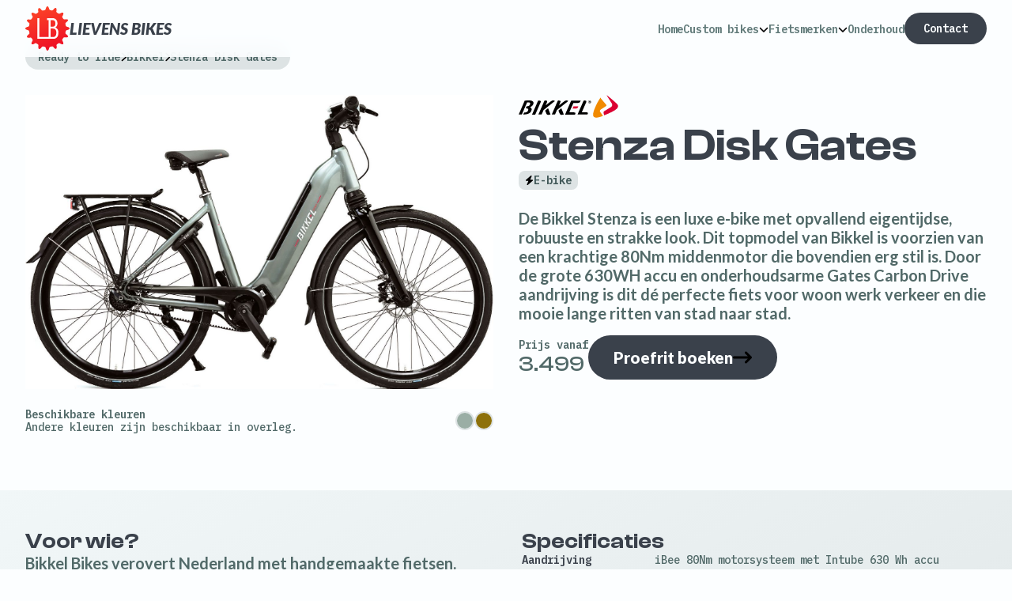

--- FILE ---
content_type: text/html; charset=utf-8
request_url: https://www.lievensbikes.nl/bikes/stenza
body_size: 16503
content:
<!DOCTYPE html><!-- This site was created in Webflow. https://webflow.com --><!-- Last Published: Tue Jul 30 2024 09:22:31 GMT+0000 (Coordinated Universal Time) --><html data-wf-domain="www.lievensbikes.nl" data-wf-page="645ce3d587180eaec96f35f5" data-wf-site="63db8186cd460443c75c254a" data-wf-collection="645ce3d587180e82926f35c7" data-wf-item-slug="stenza"><head><meta charset="utf-8"/><title>Bikkel Stenza Disk Gates | Lievens Bikes</title><meta content="De Bikkel Stenza is een luxe e-bike met opvallend eigentijdse, robuuste en strakke look. Dit topmodel van Bikkel is voorzien van een krachtige 80Nm middenmotor die bovendien erg stil is. Door de grote 630WH accu en onderhoudsarme Gates Carbon Drive aandrijving is dit dé perfecte fiets voor woon werk verkeer en die mooie lange ritten van stad naar stad." name="description"/><meta content="Bikkel Stenza Disk Gates | Lievens Bikes" property="og:title"/><meta content="De Bikkel Stenza is een luxe e-bike met opvallend eigentijdse, robuuste en strakke look. Dit topmodel van Bikkel is voorzien van een krachtige 80Nm middenmotor die bovendien erg stil is. Door de grote 630WH accu en onderhoudsarme Gates Carbon Drive aandrijving is dit dé perfecte fiets voor woon werk verkeer en die mooie lange ritten van stad naar stad." property="og:description"/><meta content="https://cdn.prod.website-files.com/640a09b33c34ed9e977e7def/645d0587e80c350fa7d97fa8_Stenza%20Disk%20Gates%20productfoto.jpg" property="og:image"/><meta content="Bikkel Stenza Disk Gates | Lievens Bikes" property="twitter:title"/><meta content="De Bikkel Stenza is een luxe e-bike met opvallend eigentijdse, robuuste en strakke look. Dit topmodel van Bikkel is voorzien van een krachtige 80Nm middenmotor die bovendien erg stil is. Door de grote 630WH accu en onderhoudsarme Gates Carbon Drive aandrijving is dit dé perfecte fiets voor woon werk verkeer en die mooie lange ritten van stad naar stad." property="twitter:description"/><meta content="https://cdn.prod.website-files.com/640a09b33c34ed9e977e7def/645d0587e80c350fa7d97fa8_Stenza%20Disk%20Gates%20productfoto.jpg" property="twitter:image"/><meta property="og:type" content="website"/><meta content="summary_large_image" name="twitter:card"/><meta content="width=device-width, initial-scale=1" name="viewport"/><meta content="Webflow" name="generator"/><link href="https://cdn.prod.website-files.com/63db8186cd460443c75c254a/css/lievens-bikes-958f1c.webflow.66a9dd664.css" rel="stylesheet" type="text/css"/><link href="https://fonts.googleapis.com" rel="preconnect"/><link href="https://fonts.gstatic.com" rel="preconnect" crossorigin="anonymous"/><script src="https://ajax.googleapis.com/ajax/libs/webfont/1.6.26/webfont.js" type="text/javascript"></script><script type="text/javascript">WebFont.load({  google: {    families: ["Lato:100,100italic,300,300italic,400,400italic,700,700italic,900,900italic","IBM Plex Mono:regular,500,600"]  }});</script><script type="text/javascript">!function(o,c){var n=c.documentElement,t=" w-mod-";n.className+=t+"js",("ontouchstart"in o||o.DocumentTouch&&c instanceof DocumentTouch)&&(n.className+=t+"touch")}(window,document);</script><link href="https://cdn.prod.website-files.com/63db8186cd460443c75c254a/64632c88becdbd5e3e02c919_Favicon.png" rel="shortcut icon" type="image/x-icon"/><link href="https://cdn.prod.website-files.com/63db8186cd460443c75c254a/64632c86c31920b376fd5215_Webclip.png" rel="apple-touch-icon"/><script src="https://cdn.koenahn.com/svg-inject.js"></script>
<script async src="https://cdn.jsdelivr.net/npm/@finsweet/cookie-consent@1/fs-cc.js" fs-cc-debug="false" fs-cc-mode="opt-in"></script>
<!-- Google analytics global site tag (gtag.js) -->
<script async async type="fs-cc" fs-cc-categories="analytics" src="https://www.googletagmanager.com/gtag/js?id=G-M8MEJ411Q3"></script>
<script>
  window.dataLayer = window.dataLayer || [];
  function gtag(){dataLayer.push(arguments);}
  gtag('js', new Date());

  gtag('config', 'G-M8MEJ411Q3');
</script>
<!-- Facebook Pixel Code -->
<script type="fs-cc" fs-cc-categories="marketing">
!function(f,b,e,v,n,t,s)
{if(f.fbq)return;n=f.fbq=function(){n.callMethod?
n.callMethod.apply(n,arguments):n.queue.push(arguments)};
if(!f._fbq)f._fbq=n;n.push=n;n.loaded=!0;n.version='2.0';
n.queue=[];t=b.createElement(e);t.async=!0;
t.src=v;s=b.getElementsByTagName(e)[0];
s.parentNode.insertBefore(t,s)}(window,document,'script',
'https://connect.facebook.net/en_US/fbevents.js');
fbq('init', '973351124111791'); 
fbq('track', 'PageView');
</script>
<!-- End Facebook Pixel Code -->


<style>
  
html {
  -webkit-tap-highlight-color: rgba(0,0,0,0);
}

/* units */

:root {
    --container-max-width: 1280px;
    --container-padding-desktop: 32px;
}


/* gradient text */

.background-clip-text {
    -webkit-background-clip: text;
    -webkit-text-fill-color: transparent;
}
  .background-clip-text::selection,
.background-clip-text ::selection,
 ::selection .background-clip-text {
    -webkit-text-fill-color: currentColor;
}


/* background blur effect */

.background-blur {
    backdrop-filter: blur(12px);
    -webkit-backdrop-filter: blur(12px);
}


/* svg icons */

.current-color {
    fill: currentColor;
}
  
/* overflow classes */

.overflow-x-hidden{
    overflow-x: hidden;
}
.overflow-y-hidden{
    overflow-y:hidden;
}



/* image object fit */

img.object-fit-cover,
.object-fit-cover img {
    object-fit: cover;
}

img.object-fit-contain,
.object-fit-contain img {
    object-fit: contain;
}



/* side scroll strip */

.side-scroll-strip::-webkit-scrollbar {
    display: none;
}

.side-scroll-strip {
    overflow-x: scroll;
    -ms-overflow-style: none;
    /* IE and Edge */
    scrollbar-width: none;
    /* Firefox */
}

.side-scroll-strip:not(.animating) {
    scroll-snap-type: x mandatory;
}

.side-scroll-strip>* {
    scroll-snap-align: center;
}

.side-scroll-strip.treshold-met[data-scroll-snap='auto']>*,
.side-scroll-strip[data-scroll-snap='start']>* {
    scroll-snap-align: start;
}

@media (min-width:1280px) {
    .side-scroll-strip.comp-desktop {
        --spacing: calc(50vw - var(--container-max-width)/2 + var(--container-padding-desktop));
        margin-inline: calc( -1 * var(--spacing));
        padding-inline: var(--spacing);
    }
}


/* line clamp */


/* this makes an element's max height a number of lines of rows of text and adds an ellipsis */

*[data-line-clamp] {
    display: -webkit-box;
    -webkit-line-clamp: 3;
    -webkit-box-orient: vertical;
    overflow: hidden;
}

*[data-line-clamp=1] {
    -webkit-line-clamp: 1;
}

*[data-line-clamp=2] {
    -webkit-line-clamp: 2;
}

*[data-line-clamp=4] {
    -webkit-line-clamp: 4;
}

*[data-line-clamp=5] {
    -webkit-line-clamp: 5;
}

*[data-line-clamp=6] {
    -webkit-line-clamp: 6;
}
  
  
/* lievens */

.mobile-nav-group-list {
    columns: 2;
    gap: 8px;
}

:is(.rich-text, .rich-text-light) p:last-child {
    margin-bottom: 0;
}
  
::selection {  
    background: #ffdc45;
    color: #3a414b;
}
:is(.marigold-with-tint) ::selection{
    color: #ffdc45;
    background: #3a414b;
}

</style></head><body><div class="main-nav-wrapper"><div class="main-nav-bar-padder snow-light"></div><div class="snow-light-transparent background-blur"><div class="container pad-y-xs"><nav class="top-navbar"><div class="main-nav-logo"><a href="/" class="logo-link w-inline-block"><img src="https://cdn.prod.website-files.com/63db8186cd460443c75c254a/63dbc061a35219399985ec40_Logomark.svg" loading="lazy" alt="" class="lb-logo-in-link"/><div class="logo-text">Lievens Bikes</div></a></div><ul role="list" class="desktop-main-nav w-list-unstyled"><li class="main-nav-list-item"><a href="/" class="main-nav-link w-inline-block"><div class="main-nav-link-inside">Home</div></a></li><li class="main-nav-list-item"><div data-hover="true" data-delay="600" class="w-dropdown"><div class="dropdown-toggle w-dropdown-toggle"><a href="/custom-bikes" class="main-nav-link w-inline-block"><div class="main-nav-link-inside">Custom bikes</div></a><img src="https://cdn.prod.website-files.com/63db8186cd460443c75c254a/646b7c5e0288e33b35ba861d_chevron-down-solid.svg" loading="lazy" alt="" class="breadcrumb-icon current-color"/></div><nav class="main-nav-dropdown border-radius-small pad-y-xs mono-small snow-gradient w-dropdown-list"><a href="/custom-bikes/stadsfiets" class="main-nav-dropdown-item w-dropdown-link">Stadsfiets</a><a href="/custom-bikes/moederfiets" class="main-nav-dropdown-item w-dropdown-link">Moederfiets</a><a href="/custom-bikes/vakantiefiets" class="main-nav-dropdown-item w-dropdown-link">Vakantiefiets</a><a href="/custom-bikes/racefiets" class="main-nav-dropdown-item w-dropdown-link">Racefiets</a><a href="/custom-bikes/gravelbike" class="main-nav-dropdown-item w-dropdown-link">Gravelbike</a><a href="/custom-bikes/mountainbike" class="main-nav-dropdown-item w-dropdown-link">Mountainbike</a></nav></div></li><li class="main-nav-list-item"><div data-hover="true" data-delay="600" class="w-dropdown"><div class="dropdown-toggle w-dropdown-toggle"><a href="/fietsen-utrecht" class="main-nav-link w-inline-block"><div class="main-nav-link-inside">Fietsmerken</div></a><img src="https://cdn.prod.website-files.com/63db8186cd460443c75c254a/646b7c5e0288e33b35ba861d_chevron-down-solid.svg" loading="lazy" alt="" class="breadcrumb-icon current-color"/></div><nav class="main-nav-dropdown border-radius-small pad-y-xs mono-small snow-gradient w-dropdown-list"><a href="/fietsen-utrecht/bikkel" class="main-nav-dropdown-item w-dropdown-link">Bikkel</a><a href="/fietsen-utrecht/brikbikes" class="main-nav-dropdown-item w-dropdown-link">Brikbikes</a><a href="/fietsen-utrecht/larry-vs-harry-bullitt" class="main-nav-dropdown-item w-dropdown-link">Bullitt</a><a href="/fietsen-utrecht/j-guillem" class="main-nav-dropdown-item w-dropdown-link">J.Guillem</a><a href="/fietsen-utrecht/superior" class="main-nav-dropdown-item w-dropdown-link">Superior</a></nav></div></li><li class="main-nav-list-item"><a href="/fietsenmaker" class="main-nav-link w-inline-block"><div class="main-nav-link-inside">Onderhoud</div></a></li><li class="main-nav-list-item"><a href="/contact" class="button activator w-inline-block"><div class="mono-small-alt">Contact</div></a></li></ul></nav></div></div></div><div class="main-nav-bar-padder"></div><div class="bottom-navigation"><div fs-cc="banner" id="w-node-f6e42ae0-74fc-477f-ab56-61bd52bac3d5-f58904eb" class="cookie-consent slate-gradient text-snow-dark"><div class="container pad-y-small"><div class="cookie-consent-layout"><div class="flex horizontal flex-center gap-small"><img src="https://cdn.prod.website-files.com/63db8186cd460443c75c254a/6400c413fbb015356f4c0590_bicycle-regular.svg" loading="lazy" alt="" class="button-icon button-large-all current-color d-none-tablet"/><p class="text-small text-size-responsive">Door deze website te gebruiken, ga je ermee akkoord dat er cookies op je apparaat worden opgeslagen om de site-navigatie te verbeteren, het sitegebruik te analyseren en ons te helpen met marketing. Bekijk ons Privacybeleid voor meer informatie.</p></div><div class="flex horizontal flex-center flex-static gap-small flex-wrap gap-xs-phone-landscape"><a fs-cc="open-preferences" href="#" class="text-marigold-bright text-small text-size-responsive w-inline-block">Voorkeuren</a><div class="flex-static"><a fs-cc="deny" href="#" class="button outline white activator text-small text-size-responsive w-inline-block"><div>Afwijzen</div></a></div><div class="flex-static"><a fs-cc="allow" href="#" class="button white activator text-small text-size-responsive w-button">Alle accepteren</a></div></div></div></div></div><nav id="w-node-f28c3132-3b40-4cbd-b55e-5679e87949b6-f58904eb" class="touch-sticky-footer"><ul role="list" class="sticky-footer-nav-grid w-list-unstyled"><li><div id="w-node-_67257d8f-ca10-79e4-def7-a67a43106e65-43106e65" class="div-block-2"><a href="/" class="sticky-footer-link active-variant w-inline-block"><img src="https://cdn.prod.website-files.com/63db8186cd460443c75c254a/6400c413f94166ff54a3d661_house-solid.svg" loading="lazy" alt="" class="sticky-footer-icon current-color"/><div class="flex-center"><div class="mono-alt text-small text-size-responsive">Home</div></div></a><a href="/" class="sticky-footer-link inactive-variant w-inline-block"><img src="https://cdn.prod.website-files.com/63db8186cd460443c75c254a/6400c4134cb8054a8e2134d9_house-regular.svg" loading="lazy" alt="" class="sticky-footer-icon current-color"/><div class="flex-center"><div class="mono-alt text-small text-size-responsive">Home</div></div></a></div></li><li><div id="w-node-_67257d8f-ca10-79e4-def7-a67a43106e65-43106e65" class="div-block-2"><a href="/custom-bikes" class="sticky-footer-link active-variant w-inline-block"><img src="https://cdn.prod.website-files.com/63db8186cd460443c75c254a/6400c4142a5e9b6590a107be_sparkles-solid.svg" loading="lazy" alt="" class="sticky-footer-icon current-color"/><div class="flex-center"><div class="mono-alt text-small text-size-responsive">Custom bikes</div></div></a><a href="/custom-bikes" class="sticky-footer-link inactive-variant w-inline-block"><img src="https://cdn.prod.website-files.com/63db8186cd460443c75c254a/6400c4135493de716a64f12d_sparkles-regular.svg" loading="lazy" alt="" class="sticky-footer-icon current-color"/><div class="flex-center"><div class="mono-alt text-small text-size-responsive">Custom bikes</div></div></a></div></li><li><div id="w-node-_67257d8f-ca10-79e4-def7-a67a43106e65-43106e65" class="div-block-2"><a href="/fietsen-utrecht" class="sticky-footer-link active-variant w-inline-block"><img src="https://cdn.prod.website-files.com/63db8186cd460443c75c254a/6400c4134eb25583456bca85_bicycle-solid.svg" loading="lazy" alt="" class="sticky-footer-icon current-color"/><div class="flex-center"><div class="mono-alt text-small text-size-responsive">Fiets­merken</div></div></a><a href="/fietsen-utrecht" class="sticky-footer-link inactive-variant w-inline-block"><img src="https://cdn.prod.website-files.com/63db8186cd460443c75c254a/6400c413fbb015356f4c0590_bicycle-regular.svg" loading="lazy" alt="" class="sticky-footer-icon current-color"/><div class="flex-center"><div class="mono-alt text-small text-size-responsive">Fiets­merken</div></div></a></div></li><li><div id="w-node-_67257d8f-ca10-79e4-def7-a67a43106e65-43106e65" class="div-block-2"><a href="/contact" class="sticky-footer-link active-variant w-inline-block"><img src="https://cdn.prod.website-files.com/63db8186cd460443c75c254a/6400c413fbb015dffe4c0591_messages-solid.svg" loading="lazy" alt="" class="sticky-footer-icon current-color"/><div class="flex-center"><div class="mono-alt text-small text-size-responsive">Contact</div></div></a><a href="/contact" class="sticky-footer-link inactive-variant w-inline-block"><img src="https://cdn.prod.website-files.com/63db8186cd460443c75c254a/6400c4139c41db2e54f4d903_messages-regular.svg" loading="lazy" alt="" class="sticky-footer-icon current-color"/><div class="flex-center"><div class="mono-alt text-small text-size-responsive">Contact</div></div></a></div></li></ul></nav></div><nav class="hamburger-menu-everything"><a data-w-id="3da6165e-63ff-9129-a545-e73a0b6f3dc4" href="#" class="button flex-center white activator w-inline-block"><img src="https://cdn.prod.website-files.com/63db8186cd460443c75c254a/6400c4132a5e9b1072a107bb_bars-solid.svg" loading="lazy" alt="" class="button-icon current-color"/><div>Menu</div></a><div data-w-id="3da6165e-63ff-9129-a545-e73a0b6f3dc8" class="mobile-navigation-container"><div data-w-id="3da6165e-63ff-9129-a545-e73a0b6f3dc9" class="mobile-navigation-overlay"></div><div data-w-id="3da6165e-63ff-9129-a545-e73a0b6f3dca" class="mobile-navigation-body"><div class="flex gap-normal"><div class="hamburger-menu-header"><div class="hamburger-menu-logo"><a href="/" class="logo-link w-inline-block"><img src="https://cdn.prod.website-files.com/63db8186cd460443c75c254a/63dbc061a35219399985ec40_Logomark.svg" loading="lazy" alt="" class="lb-logo-in-link"/><div class="logo-text text-light">Lievens Bikes</div></a></div><div class="div-block"><a data-w-id="65f660d6-18cc-3ccd-dbd1-32b33ea9292f" href="#" class="button flex-center activator w-inline-block"><img src="https://cdn.prod.website-files.com/63db8186cd460443c75c254a/6400c7b42c501d61b758a8eb_xmark-large-solid.svg" loading="lazy" alt="" class="button-icon current-color"/><div>Menu</div></a></div></div><div class="visually-hidden"><h2>Navigatie</h2><a href="#">Navigatie overslaan</a></div><div class="mobile-nav-group flex-static"><h3 class="text-slate-light text-normal-size text-size-responsive">Custom bikes</h3><ul role="list" class="mobile-nav-group-list w-list-unstyled"><li><a href="/custom-bikes/stadsfiets" class="mobile-nav-link">Stadsfietsen</a></li><li><a href="/custom-bikes/moederfiets" class="mobile-nav-link">Moederfietsen</a></li><li><a href="#" class="mobile-nav-link">Vakantiefietsen</a></li><li><a href="/custom-bikes/racefiets" class="mobile-nav-link">Racefietsen</a></li><li><a href="/custom-bikes/mountainbike" class="mobile-nav-link">Mountainbikes</a></li><li><a href="/custom-bikes/gravelbike" class="mobile-nav-link">Gravelbikes</a></li><li><a href="/custom-bikes" class="mobile-nav-link">Alle custom bikes</a></li></ul></div><div class="mobile-nav-group flex-static"><h3 class="text-slate-light text-normal-size text-size-responsive">Fietsmerken</h3><ul role="list" class="mobile-nav-group-list w-list-unstyled"><li><a href="/fietsen-utrecht/bikkel" class="mobile-nav-link">Bikkel</a></li><li><a href="/fietsen-utrecht/brikbikes" class="mobile-nav-link">Brikbikes</a></li><li><a href="/fietsen-utrecht/larry-vs-harry-bullitt" class="mobile-nav-link">Bullitt</a></li><li><a href="/fietsen-utrecht/j-guillem" class="mobile-nav-link">J.Guillem</a></li><li><a href="/fietsen-utrecht/superior" class="mobile-nav-link">Superior</a></li><li><a href="/fietsen-utrecht" class="mobile-nav-link">Alle fiets­merken</a></li></ul></div><div class="mobile-nav-group flex-static"><h3 class="text-slate-light text-normal-size text-size-responsive">Overige diensten</h3><ul role="list" class="mobile-nav-group-list w-list-unstyled"><li><a href="/fietsenmaker" class="mobile-nav-link">Onderhoud en reparatie</a></li><li><a href="/bedrijfsfietsen" class="mobile-nav-link">Bedrijfsfietsen</a></li></ul></div><div class="mobile-nav-group flex-static"><h3 class="text-slate-light text-normal-size text-size-responsive">Informatie</h3><ul role="list" class="mobile-nav-group-list w-list-unstyled"><li><a href="/bas-lievens" class="mobile-nav-link">Over Bas Lievens</a></li><li><a href="/contact" class="mobile-nav-link">Contact</a></li></ul></div></div><div class="flex pad-y-large flex-static"><a href="https://goo.gl/maps/Fw3Q4gvYqWcehknU9" target="_blank" class="button white activator button-large w-inline-block"><div class="flex horizontal gap-small align-center"><img src="https://cdn.prod.website-files.com/63db8186cd460443c75c254a/6400c4133f527ec4f9f338e3_location-dot-solid.svg" loading="lazy" alt="" class="button-icon button-large-all current-color"/><div class="flex gap-zero text-slate-dark"><div class="heading-font text-normal-size text-size-responsive">Lievens Bikes</div><div class="mono-alt text-small text-size-responsive">Europalaan 2b Utrecht</div></div></div><img src="https://cdn.prod.website-files.com/63db8186cd460443c75c254a/6400c4139751bf7704f04853_arrow-up-right-from-square-solid.svg" loading="lazy" alt="" class="button-icon button-large-all current-color"/></a><ul role="list" class="footer-social-links w-list-unstyled"><li><a href="https://www.instagram.com/lievensbikes" target="_blank" class="flex align-center gap-xs activator link-no-decoration w-inline-block"><div class="social-logo-mobile-nav"><img src="https://cdn.prod.website-files.com/63db8186cd460443c75c254a/6400c413f4bf4e3da670cd0a_instagram.svg" loading="lazy" alt="" class="social-logo-mobile-nav-inner current-color"/></div><div class="heading-font-medium text-snow-dark text-small text-size-responsive">Instagram</div></a></li><li><a href="https://www.facebook.com/LievensBikes/" target="_blank" class="flex align-center gap-xs activator link-no-decoration w-inline-block"><div class="social-logo-mobile-nav"><img src="https://cdn.prod.website-files.com/63db8186cd460443c75c254a/6400c413653b437ca87dc9bb_facebook.svg" loading="lazy" alt="" class="social-logo-mobile-nav-inner current-color"/></div><div class="heading-font-medium text-snow-dark text-small text-size-responsive">Facebook</div></a></li><li><a href="https://wa.me/+31643945801" target="_blank" class="flex align-center gap-xs activator link-no-decoration w-inline-block"><div class="social-logo-mobile-nav"><img src="https://cdn.prod.website-files.com/63db8186cd460443c75c254a/6400c41498c16feccb907557_whatsapp.svg" loading="lazy" alt="" class="social-logo-mobile-nav-inner current-color"/></div><div class="heading-font-medium text-snow-dark text-small text-size-responsive">Whatsapp</div></a></li><li><a href="mailto:info@lievensbikes.nl" class="flex align-center gap-xs activator link-no-decoration w-inline-block"><div class="social-logo-mobile-nav"><img src="https://cdn.prod.website-files.com/63db8186cd460443c75c254a/6400c413355eae1cdcb5bcea_envelope-solid.svg" loading="lazy" alt="" class="social-logo-mobile-nav-inner current-color"/></div><div class="heading-font-medium text-snow-dark text-small text-size-responsive">E-mail</div></a></li></ul></div></div></div></nav><div class="page-top-scroll-trigger-element"></div><main><div class="container position-relative"><div class="breadcrumbs-wrapper"><ol role="list" class="breadcrumbs-inner w-list-unstyled"><li><div><a href="/fietsen-utrecht" class="breadcrumb link-no-decoration text-slate-medium-dark w-inline-block"><div class="mono-alt text-small text-size-responsive">Ready to ride</div><img src="https://cdn.prod.website-files.com/63db8186cd460443c75c254a/6400c4130a4e6d60c9f87559_chevron-right-solid.svg" loading="lazy" alt="" class="breadcrumb-icon current-color"/></a><a href="/fietsen-utrecht" class="breadcrumb current text-slate-medium-dark link-no-decoration w-inline-block"><div class="mono-alt text-small text-size-responsive">Ready to ride</div></a></div></li><li class="w-condition-invisible"><div><a href="/brands/bikkel" class="breadcrumb link-no-decoration text-slate-medium-dark w-inline-block"><div class="mono-alt text-small text-size-responsive">Bikkel</div><img src="https://cdn.prod.website-files.com/63db8186cd460443c75c254a/6400c4130a4e6d60c9f87559_chevron-right-solid.svg" loading="lazy" alt="" class="breadcrumb-icon current-color"/></a><a href="/brands/bikkel" class="breadcrumb current text-slate-medium-dark link-no-decoration w-inline-block"><div class="mono-alt text-small text-size-responsive">Bikkel</div></a></div></li><li><div><a href="https://www.lievensbikes.nl/fietsen-utrecht/bikkel" class="breadcrumb link-no-decoration text-slate-medium-dark w-inline-block"><div class="mono-alt text-small text-size-responsive">Bikkel</div><img src="https://cdn.prod.website-files.com/63db8186cd460443c75c254a/6400c4130a4e6d60c9f87559_chevron-right-solid.svg" loading="lazy" alt="" class="breadcrumb-icon current-color"/></a><a href="https://www.lievensbikes.nl/fietsen-utrecht/bikkel" class="breadcrumb current text-slate-medium-dark link-no-decoration w-inline-block"><div class="mono-alt text-small text-size-responsive">Bikkel</div></a></div></li><li><div><a href="/bikes/stenza" aria-current="page" class="breadcrumb link-no-decoration text-slate-medium-dark w-inline-block w--current"><div class="mono-alt text-small text-size-responsive">Stenza Disk Gates</div><img src="https://cdn.prod.website-files.com/63db8186cd460443c75c254a/6400c4130a4e6d60c9f87559_chevron-right-solid.svg" loading="lazy" alt="" class="breadcrumb-icon current-color"/></a><a href="/bikes/stenza" aria-current="page" class="breadcrumb current text-slate-medium-dark link-no-decoration w-inline-block w--current"><div class="mono-alt text-small text-size-responsive">Stenza Disk Gates</div></a></div></li></ol></div></div><div class="text-slate-medium-dark"><div class="container pad-y-container flex gap-large"><div class="w-layout-grid medium-grid bike-detail-page-top-layout"><div id="w-node-_53d018c0-dab9-2ce2-ce7d-6052ef61576d-c96f35f5" class="flex gap-xs justify-start"><h1 id="w-node-_2b619b2f-5745-0840-b6cc-49b131af420a-c96f35f5" class="text-slate-black heading-xxl">Stenza Disk Gates</h1><div class="div-block-3"><a href="#" class="w-inline-block"><div class="visually-hidden">Bikkel</div><img loading="lazy" alt="" src="https://cdn.prod.website-files.com/640a09b33c34ed9e977e7def/640e0162ba6752963e0ab031_bikkel.svg" class="brand-logo-heading smaller"/></a></div><div class="flex horizontal gap-small justify-start pad-y-xxs"><div class="label"><div class="flex horizontal gap-xxs flex-center"><img src="https://cdn.prod.website-files.com/63db8186cd460443c75c254a/6400c41373ab98908d6b2c88_bolt-solid.svg" loading="lazy" width="11" alt="" class="label-icon"/><div class="text-block-3">E-bike</div></div></div></div></div><div id="w-node-cfca67b8-9ce4-d880-66bc-0eb7d34ea097-c96f35f5"><img alt="" loading="lazy" id="w-node-_2b619b2f-5745-0840-b6cc-49b131af4208-c96f35f5" src="https://cdn.prod.website-files.com/640a09b33c34ed9e977e7def/645d0587e80c350fa7d97fa8_Stenza%20Disk%20Gates%20productfoto.jpg" sizes="(max-width: 479px) 100vw, (max-width: 767px) 63.609375px, (max-width: 991px) 12vw, (max-width: 1439px) 3vw, 50.0234375px" srcset="https://cdn.prod.website-files.com/640a09b33c34ed9e977e7def/645d0587e80c350fa7d97fa8_Stenza%20Disk%20Gates%20productfoto-p-500.jpg 500w, https://cdn.prod.website-files.com/640a09b33c34ed9e977e7def/645d0587e80c350fa7d97fa8_Stenza%20Disk%20Gates%20productfoto-p-800.jpg 800w, https://cdn.prod.website-files.com/640a09b33c34ed9e977e7def/645d0587e80c350fa7d97fa8_Stenza%20Disk%20Gates%20productfoto-p-1080.jpg 1080w, https://cdn.prod.website-files.com/640a09b33c34ed9e977e7def/645d0587e80c350fa7d97fa8_Stenza%20Disk%20Gates%20productfoto-p-1600.jpg 1600w, https://cdn.prod.website-files.com/640a09b33c34ed9e977e7def/645d0587e80c350fa7d97fa8_Stenza%20Disk%20Gates%20productfoto.jpg 1911w" class="_w-100 h-100 object-fit-contain"/></div><div id="w-node-_35d0d1e0-441a-e4b2-39a6-43d22447f087-c96f35f5" class="flex gap-xs justify-start"><div class="product-colors-layout"><div><div class="mono-small-alt">Beschikbare kleuren</div><div class="text-small text-size-responsive mono-font"><p>Andere kleuren zijn beschikbaar in overleg.</p></div></div><div class="w-dyn-list"><div role="list" class="flex horizontal gap-xs w-dyn-items"><div role="listitem" class="border-and-inset color-swatch-outer w-dyn-item"><div title="Steel Grey" style="background-color:#9AAEA5" class="color-swatch"></div></div><div role="listitem" class="border-and-inset color-swatch-outer w-dyn-item"><div title="Sunrise Gold" style="background-color:hsla(47, 86.67%, 29.64%, 1.00)" class="color-swatch"></div></div></div></div></div></div><div id="w-node-_2b619b2f-5745-0840-b6cc-49b131af4209-c96f35f5" class="flex justify-start"><div class="rich-text w-richtext"><p>De Bikkel Stenza is een luxe e-bike met opvallend eigentijdse, robuuste en strakke look. Dit topmodel van Bikkel is voorzien van een krachtige 80Nm middenmotor die bovendien erg stil is. Door de grote 630WH accu en onderhoudsarme Gates Carbon Drive aandrijving is dit dé perfecte fiets voor woon werk verkeer en die mooie lange ritten van stad naar stad.</p></div><div id="w-node-_637b6b97-3129-3913-d09b-3fbd7361c99d-c96f35f5" class="flex horizontal align-center justify-start gap-small flex-wrap"><div class="mono-alt"><div class="mono-small-alt">Prijs vanaf</div><div class="text-large heading-font-medium"><div class="d-inline"></div><div class="d-inline">3.499</div></div></div><a href="/contact" class="button button-responsive activator w-inline-block"><div class="text-block">Proefrit boeken</div><img src="https://cdn.prod.website-files.com/63db8186cd460443c75c254a/6400c4132a5e9b0f8ba107ba_arrow-right-long-solid.svg" loading="lazy" alt="" class="button-icon button-responsive current-color"/></a></div></div></div><div class="flex w-condition-invisible"><div class="w-dyn-list"><script type="text/x-wf-template" id="wf-template-2548bb5e-424d-d99e-03f0-54d73082ee56">%3Cdiv%20role%3D%22listitem%22%20class%3D%22flex-static%20w-dyn-item%20w-dyn-repeater-item%22%3E%3Cimg%20src%3D%22%22%20loading%3D%22lazy%22%20alt%3D%22%22%20class%3D%22carousel-image%20w-dyn-bind-empty%22%2F%3E%3C%2Fdiv%3E</script><div id="gallery" data-button-controls="true" role="list" class="gallery side-scroll-strip comp-desktop flex horizontal justify-start w-dyn-items w-dyn-hide"></div><div class="w-dyn-empty"><div>No items found.</div></div></div><div class="flex align-end"><div class="button-wrapper small"><a data-action="back" data-carousel="gallery" href="#" class="carousel-scroll-button activator w-inline-block"><img src="https://cdn.prod.website-files.com/63db8186cd460443c75c254a/6400c41398c16f234e907552_chevron-left-solid.svg" loading="lazy" alt="" class="button-icon current-color"/></a><a data-action="forward" data-carousel="gallery" href="#" class="carousel-scroll-button activator w-inline-block"><img src="https://cdn.prod.website-files.com/63db8186cd460443c75c254a/6400c4130a4e6d60c9f87559_chevron-right-solid.svg" loading="lazy" alt="" class="button-icon current-color"/></a></div></div></div></div></div><div class="snow-gradient overflow-hidden"><div class="container pad-y-container pad-bottom-zero"><div class="w-layout-grid medium-grid gap-large"><div id="w-node-decb2592-83e4-c1b0-7788-7e3e065b4f19-c96f35f5" class="flex justify-start"><h2 class="text-large text-size-responsive">Voor wie?</h2><div class="rich-text text-slate-medium-dark w-richtext"><p>Bikkel Bikes verovert Nederland met handgemaakte fietsen. Modern design en de aller­laatste e-technologie gaan bij Bikkel hand in hand met de beste service en garanties. Bikkel Bikes zijn er voor iedereen die op zoek is naar een ­oerdegelijke en comfortabele fiets.</p></div></div><div id="w-node-_507751bc-82fe-0f0f-7577-2df1e09c26ea-c96f35f5" class="flex justify-start gap-large"><div class="flex"><h2 class="text-large text-size-responsive">Specificaties</h2><div class="text-slate-medium-dark mono-small"><div class="w-layout-grid specs-table-grid"><h3 id="w-node-_05f1c6cd-2131-b692-97ab-debb9f8e17d6-c96f35f5" class="specs-table-heading">Aandrijving</h3><p id="w-node-bfc22e47-bacf-c30d-80ad-81f77f2c83bb-c96f35f5">iBee 80Nm motorsysteem met Intube 630 Wh accu</p><h3 id="w-node-e2d4b270-fb51-babe-1479-f9100e52370a-c96f35f5" class="specs-table-heading">Versnellingssysteem</h3><p id="w-node-_4d7a9aeb-2119-72e6-3691-27ba269ad367-c96f35f5">Shimano Nexus 7</p><h3 id="w-node-fb1fa048-dc5b-8c29-0819-6b25dce63158-c96f35f5" class="specs-table-heading">Remmen</h3><p id="w-node-_194c1387-82f3-78a3-76b7-5150239c86fd-c96f35f5">Hydraulische schijfremmen</p><h3 id="w-node-_69ab4da6-99a6-b998-281c-982f198b809a-c96f35f5" class="specs-table-heading">Framematen</h3><p id="w-node-ba95cbb3-50e1-d71d-e526-57c02a80edcb-c96f35f5">49 of 55</p></div></div></div><a href="/bedrijfsfietsen" class="link-no-decoration activator w-inline-block"><div class="border-radius overflow-hidden snow-gradient"><div class="info-snippet-layout"><div id="w-node-_856d8675-e7e1-96cd-b15b-979bf2b69552-c96f35f5" class="background-fff pad-y-xxs pad-x-xxs h-100 object-fit-contain"><img loading="lazy" alt="" src="https://cdn.prod.website-files.com/640a09b33c34ed9e977e7def/645d0587e80c350fa7d97fa8_Stenza%20Disk%20Gates%20productfoto.jpg" sizes="100vw" srcset="https://cdn.prod.website-files.com/640a09b33c34ed9e977e7def/645d0587e80c350fa7d97fa8_Stenza%20Disk%20Gates%20productfoto-p-500.jpg 500w, https://cdn.prod.website-files.com/640a09b33c34ed9e977e7def/645d0587e80c350fa7d97fa8_Stenza%20Disk%20Gates%20productfoto-p-800.jpg 800w, https://cdn.prod.website-files.com/640a09b33c34ed9e977e7def/645d0587e80c350fa7d97fa8_Stenza%20Disk%20Gates%20productfoto-p-1080.jpg 1080w, https://cdn.prod.website-files.com/640a09b33c34ed9e977e7def/645d0587e80c350fa7d97fa8_Stenza%20Disk%20Gates%20productfoto-p-1600.jpg 1600w, https://cdn.prod.website-files.com/640a09b33c34ed9e977e7def/645d0587e80c350fa7d97fa8_Stenza%20Disk%20Gates%20productfoto.jpg 1911w" class="background-fff object-fit-contain h-100 _w-100"/></div><div class="heading-icon-wrapper text-large text-size-responsive d-none-phone-portrait"><img src="https://cdn.prod.website-files.com/63db8186cd460443c75c254a/642adb5615085716cfdf88fc_circle-info-regular.svg" loading="lazy" alt="" class="heading-icon current-color"/></div><div class="text-slate-dark flex gap-xxs pad-y-medium"><h2 class="text-normal-size default-font-black">Beschik­baar als bedrijfs­fiets</h2><p class="text-small">Lees verder over de mogelijkheden</p></div><img src="https://cdn.prod.website-files.com/63db8186cd460443c75c254a/6400c4130a4e6d60c9f87559_chevron-right-solid.svg" loading="lazy" id="w-node-d608ff34-29d5-5b5d-98b8-480465134ed9-c96f35f5" alt="" class="button-icon current-color text-slate-light"/></div></div></a></div></div></div><div class="container pad-y-container premade-bikes-multiple-lists"><div class="flex gap-medium gap-small-phone-landscape"><div class="flex space-between horizontal align-center"><div class="product-list-heading-wrapper"><h2 class="text-large text-slate-dark text-size-responsive">Soortgelijke fietsen</h2></div><div class="d-none-phone-landscape"><div class="button-wrapper small"><a data-action="back" data-carousel="related" href="#" class="carousel-scroll-button activator w-inline-block"><img src="https://cdn.prod.website-files.com/63db8186cd460443c75c254a/6400c41398c16f234e907552_chevron-left-solid.svg" loading="lazy" alt="" class="button-icon current-color"/></a><a data-action="forward" data-carousel="related" href="#" class="carousel-scroll-button activator w-inline-block"><img src="https://cdn.prod.website-files.com/63db8186cd460443c75c254a/6400c4130a4e6d60c9f87559_chevron-right-solid.svg" loading="lazy" alt="" class="button-icon current-color"/></a></div></div></div><div class="w-dyn-list"><div id="related" data-button-controls="true" data-treshold="1280" data-scroll-snap="auto" data-auto-step="1" role="list" class="bikes-horizontal side-scroll-strip comp-desktop w-dyn-items"><div role="listitem" class="product-card-list-item w-dyn-item"><a href="/bikes/brik-belt-dames-pendix-11v" class="bike-product-card activator w-inline-block"><div class="card-product-image-wrapper"><div style="background-image:url(&quot;https://cdn.prod.website-files.com/640a09b33c34ed9e977e7def/65de0f266e24627dc197c5a4_Res-D-11V-Belt-P.jpg&quot;)" class="card-product-image"><img loading="lazy" alt="" src="https://cdn.prod.website-files.com/640a09b33c34ed9e977e7def/65de0f266e24627dc197c5a4_Res-D-11V-Belt-P.jpg" sizes="100vw" srcset="https://cdn.prod.website-files.com/640a09b33c34ed9e977e7def/65de0f266e24627dc197c5a4_Res-D-11V-Belt-P-p-500.jpg 500w, https://cdn.prod.website-files.com/640a09b33c34ed9e977e7def/65de0f266e24627dc197c5a4_Res-D-11V-Belt-P-p-800.jpg 800w, https://cdn.prod.website-files.com/640a09b33c34ed9e977e7def/65de0f266e24627dc197c5a4_Res-D-11V-Belt-P-p-1080.jpg 1080w, https://cdn.prod.website-files.com/640a09b33c34ed9e977e7def/65de0f266e24627dc197c5a4_Res-D-11V-Belt-P-p-1600.jpg 1600w, https://cdn.prod.website-files.com/640a09b33c34ed9e977e7def/65de0f266e24627dc197c5a4_Res-D-11V-Belt-P.jpg 1963w" class="visually-hidden"/></div></div><div class="product-card-text-positioner pad-y-small"><h3 id="w-node-_1791f77b-e442-bca9-470b-30dfaedf6195-c96f35f5" class="product-card-heading">Brik Belt Dames Pendix 11v</h3></div><div class="product-card-info"><div class="product-card-text-positioner pad-y text-snow-dark"><div class="product-card-info-inner"><div class="flex gap-xxs mono-font text-normal-size text-size-responsive"><div class="product-info-label"><img src="https://cdn.prod.website-files.com/63db8186cd460443c75c254a/6400c41373ab98908d6b2c88_bolt-solid.svg" loading="lazy" alt="" class="product-info-icon current-color"/><div class="text-block-2">E-bike</div></div><div class="text-tomato-light w-condition-invisible">E-bike</div><div><div class="d-inline">Vanaf €</div><div class="d-inline">3.749</div></div></div><img src="https://cdn.prod.website-files.com/63db8186cd460443c75c254a/6400c4130a4e6d60c9f87559_chevron-right-solid.svg" loading="lazy" alt="" class="button-icon button-responsive current-color"/></div></div></div><div class="product-card-text-positioner"></div></a></div><div role="listitem" class="product-card-list-item w-dyn-item"><a href="/bikes/brik-belt-heren-pendix-11v" class="bike-product-card activator w-inline-block"><div class="card-product-image-wrapper"><div style="background-image:url(&quot;https://cdn.prod.website-files.com/640a09b33c34ed9e977e7def/65de0edd8c24ef3d663f0484_Res-H-11V-Belt-P.jpg&quot;)" class="card-product-image"><img loading="lazy" alt="" src="https://cdn.prod.website-files.com/640a09b33c34ed9e977e7def/65de0edd8c24ef3d663f0484_Res-H-11V-Belt-P.jpg" sizes="100vw" srcset="https://cdn.prod.website-files.com/640a09b33c34ed9e977e7def/65de0edd8c24ef3d663f0484_Res-H-11V-Belt-P-p-500.jpg 500w, https://cdn.prod.website-files.com/640a09b33c34ed9e977e7def/65de0edd8c24ef3d663f0484_Res-H-11V-Belt-P-p-800.jpg 800w, https://cdn.prod.website-files.com/640a09b33c34ed9e977e7def/65de0edd8c24ef3d663f0484_Res-H-11V-Belt-P-p-1080.jpg 1080w, https://cdn.prod.website-files.com/640a09b33c34ed9e977e7def/65de0edd8c24ef3d663f0484_Res-H-11V-Belt-P-p-1600.jpg 1600w, https://cdn.prod.website-files.com/640a09b33c34ed9e977e7def/65de0edd8c24ef3d663f0484_Res-H-11V-Belt-P.jpg 1970w" class="visually-hidden"/></div></div><div class="product-card-text-positioner pad-y-small"><h3 id="w-node-_1791f77b-e442-bca9-470b-30dfaedf6195-c96f35f5" class="product-card-heading">Brik Belt Heren Pendix 11v</h3></div><div class="product-card-info"><div class="product-card-text-positioner pad-y text-snow-dark"><div class="product-card-info-inner"><div class="flex gap-xxs mono-font text-normal-size text-size-responsive"><div class="product-info-label"><img src="https://cdn.prod.website-files.com/63db8186cd460443c75c254a/6400c41373ab98908d6b2c88_bolt-solid.svg" loading="lazy" alt="" class="product-info-icon current-color"/><div class="text-block-2">E-bike</div></div><div class="text-tomato-light w-condition-invisible">E-bike</div><div><div class="d-inline">Vanaf €</div><div class="d-inline">3.749</div></div></div><img src="https://cdn.prod.website-files.com/63db8186cd460443c75c254a/6400c4130a4e6d60c9f87559_chevron-right-solid.svg" loading="lazy" alt="" class="button-icon button-responsive current-color"/></div></div></div><div class="product-card-text-positioner"></div></a></div><div role="listitem" class="product-card-list-item w-dyn-item"><a href="/bikes/brik-belt-heren-pendix" class="bike-product-card activator w-inline-block"><div class="card-product-image-wrapper"><div style="background-image:url(&quot;https://cdn.prod.website-files.com/640a09b33c34ed9e977e7def/65de0eec8793ab985f8ae732_Res-H-8V-Belt-P.jpg&quot;)" class="card-product-image"><img loading="lazy" alt="" src="https://cdn.prod.website-files.com/640a09b33c34ed9e977e7def/65de0eec8793ab985f8ae732_Res-H-8V-Belt-P.jpg" sizes="100vw" srcset="https://cdn.prod.website-files.com/640a09b33c34ed9e977e7def/65de0eec8793ab985f8ae732_Res-H-8V-Belt-P-p-500.jpg 500w, https://cdn.prod.website-files.com/640a09b33c34ed9e977e7def/65de0eec8793ab985f8ae732_Res-H-8V-Belt-P-p-800.jpg 800w, https://cdn.prod.website-files.com/640a09b33c34ed9e977e7def/65de0eec8793ab985f8ae732_Res-H-8V-Belt-P-p-1080.jpg 1080w, https://cdn.prod.website-files.com/640a09b33c34ed9e977e7def/65de0eec8793ab985f8ae732_Res-H-8V-Belt-P-p-1600.jpg 1600w, https://cdn.prod.website-files.com/640a09b33c34ed9e977e7def/65de0eec8793ab985f8ae732_Res-H-8V-Belt-P.jpg 1970w" class="visually-hidden"/></div></div><div class="product-card-text-positioner pad-y-small"><h3 id="w-node-_1791f77b-e442-bca9-470b-30dfaedf6195-c96f35f5" class="product-card-heading">Brik Belt Heren Pendix 8v</h3></div><div class="product-card-info"><div class="product-card-text-positioner pad-y text-snow-dark"><div class="product-card-info-inner"><div class="flex gap-xxs mono-font text-normal-size text-size-responsive"><div class="product-info-label"><img src="https://cdn.prod.website-files.com/63db8186cd460443c75c254a/6400c41373ab98908d6b2c88_bolt-solid.svg" loading="lazy" alt="" class="product-info-icon current-color"/><div class="text-block-2">E-bike</div></div><div class="text-tomato-light w-condition-invisible">E-bike</div><div><div class="d-inline">Vanaf €</div><div class="d-inline">3.449</div></div></div><img src="https://cdn.prod.website-files.com/63db8186cd460443c75c254a/6400c4130a4e6d60c9f87559_chevron-right-solid.svg" loading="lazy" alt="" class="button-icon button-responsive current-color"/></div></div></div><div class="product-card-text-positioner"></div></a></div><div role="listitem" class="product-card-list-item w-dyn-item"><a href="/bikes/brik-belt-dames-pendix-8v" class="bike-product-card activator w-inline-block"><div class="card-product-image-wrapper"><div style="background-image:url(&quot;https://cdn.prod.website-files.com/640a09b33c34ed9e977e7def/65de0f347fd66a2b43ec3c64_Res-D-8V-Belt-P.jpg&quot;)" class="card-product-image"><img loading="lazy" alt="" src="https://cdn.prod.website-files.com/640a09b33c34ed9e977e7def/65de0f347fd66a2b43ec3c64_Res-D-8V-Belt-P.jpg" sizes="100vw" srcset="https://cdn.prod.website-files.com/640a09b33c34ed9e977e7def/65de0f347fd66a2b43ec3c64_Res-D-8V-Belt-P-p-500.jpg 500w, https://cdn.prod.website-files.com/640a09b33c34ed9e977e7def/65de0f347fd66a2b43ec3c64_Res-D-8V-Belt-P-p-800.jpg 800w, https://cdn.prod.website-files.com/640a09b33c34ed9e977e7def/65de0f347fd66a2b43ec3c64_Res-D-8V-Belt-P-p-1080.jpg 1080w, https://cdn.prod.website-files.com/640a09b33c34ed9e977e7def/65de0f347fd66a2b43ec3c64_Res-D-8V-Belt-P-p-1600.jpg 1600w, https://cdn.prod.website-files.com/640a09b33c34ed9e977e7def/65de0f347fd66a2b43ec3c64_Res-D-8V-Belt-P.jpg 1963w" class="visually-hidden"/></div></div><div class="product-card-text-positioner pad-y-small"><h3 id="w-node-_1791f77b-e442-bca9-470b-30dfaedf6195-c96f35f5" class="product-card-heading">Brik Belt Dames Pendix 8v</h3></div><div class="product-card-info"><div class="product-card-text-positioner pad-y text-snow-dark"><div class="product-card-info-inner"><div class="flex gap-xxs mono-font text-normal-size text-size-responsive"><div class="product-info-label"><img src="https://cdn.prod.website-files.com/63db8186cd460443c75c254a/6400c41373ab98908d6b2c88_bolt-solid.svg" loading="lazy" alt="" class="product-info-icon current-color"/><div class="text-block-2">E-bike</div></div><div class="text-tomato-light w-condition-invisible">E-bike</div><div><div class="d-inline">Vanaf €</div><div class="d-inline">3.449</div></div></div><img src="https://cdn.prod.website-files.com/63db8186cd460443c75c254a/6400c4130a4e6d60c9f87559_chevron-right-solid.svg" loading="lazy" alt="" class="button-icon button-responsive current-color"/></div></div></div><div class="product-card-text-positioner"></div></a></div><div role="listitem" class="product-card-list-item w-dyn-item"><a href="/bikes/sbc-400i" class="bike-product-card activator w-inline-block"><div class="card-product-image-wrapper"><div style="background-image:url(&quot;https://cdn.prod.website-files.com/640a09b33c34ed9e977e7def/645d07f2e5a059183bfdc891_SBC400i%20productfoto.JPG&quot;)" class="card-product-image"><img loading="lazy" alt="" src="https://cdn.prod.website-files.com/640a09b33c34ed9e977e7def/645d07f2e5a059183bfdc891_SBC400i%20productfoto.JPG" sizes="100vw" srcset="https://cdn.prod.website-files.com/640a09b33c34ed9e977e7def/645d07f2e5a059183bfdc891_SBC400i%20productfoto-p-500.jpg 500w, https://cdn.prod.website-files.com/640a09b33c34ed9e977e7def/645d07f2e5a059183bfdc891_SBC400i%20productfoto-p-800.jpg 800w, https://cdn.prod.website-files.com/640a09b33c34ed9e977e7def/645d07f2e5a059183bfdc891_SBC400i%20productfoto-p-1080.jpg 1080w, https://cdn.prod.website-files.com/640a09b33c34ed9e977e7def/645d07f2e5a059183bfdc891_SBC400i%20productfoto-p-1600.jpg 1600w, https://cdn.prod.website-files.com/640a09b33c34ed9e977e7def/645d07f2e5a059183bfdc891_SBC400i%20productfoto-p-2000.jpg 2000w, https://cdn.prod.website-files.com/640a09b33c34ed9e977e7def/645d07f2e5a059183bfdc891_SBC400i%20productfoto-p-2600.jpg 2600w, https://cdn.prod.website-files.com/640a09b33c34ed9e977e7def/645d07f2e5a059183bfdc891_SBC400i%20productfoto-p-3200.jpg 3200w, https://cdn.prod.website-files.com/640a09b33c34ed9e977e7def/645d07f2e5a059183bfdc891_SBC400i%20productfoto.JPG 4933w" class="visually-hidden"/></div></div><div class="product-card-text-positioner pad-y-small"><h3 id="w-node-_1791f77b-e442-bca9-470b-30dfaedf6195-c96f35f5" class="product-card-heading">SBC 400i</h3></div><div class="product-card-info"><div class="product-card-text-positioner pad-y text-snow-dark"><div class="product-card-info-inner"><div class="flex gap-xxs mono-font text-normal-size text-size-responsive"><div class="product-info-label"><img src="https://cdn.prod.website-files.com/63db8186cd460443c75c254a/6400c41373ab98908d6b2c88_bolt-solid.svg" loading="lazy" alt="" class="product-info-icon current-color"/><div class="text-block-2">E-bike</div></div><div class="text-tomato-light w-condition-invisible">E-bike</div><div><div class="d-inline">Vanaf €</div><div class="d-inline">3.219</div></div></div><img src="https://cdn.prod.website-files.com/63db8186cd460443c75c254a/6400c4130a4e6d60c9f87559_chevron-right-solid.svg" loading="lazy" alt="" class="button-icon button-responsive current-color"/></div></div></div><div class="product-card-text-positioner"></div></a></div><div role="listitem" class="product-card-list-item w-dyn-item"><a href="/bikes/tuba" class="bike-product-card activator w-inline-block"><div class="card-product-image-wrapper"><div style="background-image:url(&quot;https://cdn.prod.website-files.com/640a09b33c34ed9e977e7def/645cfffe6f82271bb56b965c_Tuba%20disk%20D%20copper%20R%201200px.jpg&quot;)" class="card-product-image"><img loading="lazy" alt="" src="https://cdn.prod.website-files.com/640a09b33c34ed9e977e7def/645cfffe6f82271bb56b965c_Tuba%20disk%20D%20copper%20R%201200px.jpg" sizes="100vw" srcset="https://cdn.prod.website-files.com/640a09b33c34ed9e977e7def/645cfffe6f82271bb56b965c_Tuba%20disk%20D%20copper%20R%201200px-p-500.jpg 500w, https://cdn.prod.website-files.com/640a09b33c34ed9e977e7def/645cfffe6f82271bb56b965c_Tuba%20disk%20D%20copper%20R%201200px-p-800.jpg 800w, https://cdn.prod.website-files.com/640a09b33c34ed9e977e7def/645cfffe6f82271bb56b965c_Tuba%20disk%20D%20copper%20R%201200px-p-1080.jpg 1080w, https://cdn.prod.website-files.com/640a09b33c34ed9e977e7def/645cfffe6f82271bb56b965c_Tuba%20disk%20D%20copper%20R%201200px.jpg 1200w" class="visually-hidden"/></div></div><div class="product-card-text-positioner pad-y-small"><h3 id="w-node-_1791f77b-e442-bca9-470b-30dfaedf6195-c96f35f5" class="product-card-heading">Tuba Disk Gates</h3></div><div class="product-card-info"><div class="product-card-text-positioner pad-y text-snow-dark"><div class="product-card-info-inner"><div class="flex gap-xxs mono-font text-normal-size text-size-responsive"><div class="product-info-label"><img src="https://cdn.prod.website-files.com/63db8186cd460443c75c254a/6400c41373ab98908d6b2c88_bolt-solid.svg" loading="lazy" alt="" class="product-info-icon current-color"/><div class="text-block-2">E-bike</div></div><div class="text-tomato-light w-condition-invisible">E-bike</div><div><div class="d-inline">Vanaf €</div><div class="d-inline">3.099</div></div></div><img src="https://cdn.prod.website-files.com/63db8186cd460443c75c254a/6400c4130a4e6d60c9f87559_chevron-right-solid.svg" loading="lazy" alt="" class="button-icon button-responsive current-color"/></div></div></div><div class="product-card-text-positioner"></div></a></div><div role="listitem" class="product-card-list-item w-dyn-item"><a href="/bikes/leva" class="bike-product-card activator w-inline-block"><div class="card-product-image-wrapper"><div style="background-image:url(&quot;https://cdn.prod.website-files.com/640a09b33c34ed9e977e7def/645d04b91d56152176b81ece_levadiskgates.jpg&quot;)" class="card-product-image"><img loading="lazy" alt="" src="https://cdn.prod.website-files.com/640a09b33c34ed9e977e7def/645d04b91d56152176b81ece_levadiskgates.jpg" sizes="100vw" srcset="https://cdn.prod.website-files.com/640a09b33c34ed9e977e7def/645d04b91d56152176b81ece_levadiskgates-p-500.jpg 500w, https://cdn.prod.website-files.com/640a09b33c34ed9e977e7def/645d04b91d56152176b81ece_levadiskgates-p-800.jpg 800w, https://cdn.prod.website-files.com/640a09b33c34ed9e977e7def/645d04b91d56152176b81ece_levadiskgates-p-1080.jpg 1080w, https://cdn.prod.website-files.com/640a09b33c34ed9e977e7def/645d04b91d56152176b81ece_levadiskgates-p-1600.jpg 1600w, https://cdn.prod.website-files.com/640a09b33c34ed9e977e7def/645d04b91d56152176b81ece_levadiskgates-p-2000.jpg 2000w, https://cdn.prod.website-files.com/640a09b33c34ed9e977e7def/645d04b91d56152176b81ece_levadiskgates.jpg 2173w" class="visually-hidden"/></div></div><div class="product-card-text-positioner pad-y-small"><h3 id="w-node-_1791f77b-e442-bca9-470b-30dfaedf6195-c96f35f5" class="product-card-heading">Leva Disk</h3></div><div class="product-card-info"><div class="product-card-text-positioner pad-y text-snow-dark"><div class="product-card-info-inner"><div class="flex gap-xxs mono-font text-normal-size text-size-responsive"><div class="product-info-label"><img src="https://cdn.prod.website-files.com/63db8186cd460443c75c254a/6400c41373ab98908d6b2c88_bolt-solid.svg" loading="lazy" alt="" class="product-info-icon current-color"/><div class="text-block-2">E-bike</div></div><div class="text-tomato-light w-condition-invisible">E-bike</div><div><div class="d-inline">Vanaf €</div><div class="d-inline">2.499</div></div></div><img src="https://cdn.prod.website-files.com/63db8186cd460443c75c254a/6400c4130a4e6d60c9f87559_chevron-right-solid.svg" loading="lazy" alt="" class="button-icon button-responsive current-color"/></div></div></div><div class="product-card-text-positioner"></div></a></div></div></div></div></div><div class="container pad-y-container premade-bikes-multiple-lists w-condition-invisible"><div class="flex gap-medium gap-small-phone-landscape"><div class="flex space-between horizontal align-center"><div class="product-list-heading-wrapper"><h2 class="text-large text-slate-dark text-size-responsive">Meer fietsen</h2></div><div class="d-none-phone-landscape"><div class="button-wrapper small"><a data-action="back" data-carousel="other-bikes" href="#" class="carousel-scroll-button activator w-inline-block"><img src="https://cdn.prod.website-files.com/63db8186cd460443c75c254a/6400c41398c16f234e907552_chevron-left-solid.svg" loading="lazy" alt="" class="button-icon current-color"/></a><a data-action="forward" data-carousel="other-bikes" href="#" class="carousel-scroll-button activator w-inline-block"><img src="https://cdn.prod.website-files.com/63db8186cd460443c75c254a/6400c4130a4e6d60c9f87559_chevron-right-solid.svg" loading="lazy" alt="" class="button-icon current-color"/></a></div></div></div><div class="w-dyn-list"><div id="other-bikes" data-button-controls="true" data-treshold="1280" data-scroll-snap="auto" data-auto-step="1" role="list" class="bikes-horizontal side-scroll-strip comp-desktop w-dyn-items"><div role="listitem" class="product-card-list-item w-dyn-item"><a href="/bikes/leva" class="bike-product-card activator w-inline-block"><div class="card-product-image-wrapper"><div style="background-image:url(&quot;https://cdn.prod.website-files.com/640a09b33c34ed9e977e7def/645d04b91d56152176b81ece_levadiskgates.jpg&quot;)" class="card-product-image"><img loading="lazy" alt="" src="https://cdn.prod.website-files.com/640a09b33c34ed9e977e7def/645d04b91d56152176b81ece_levadiskgates.jpg" sizes="100vw" srcset="https://cdn.prod.website-files.com/640a09b33c34ed9e977e7def/645d04b91d56152176b81ece_levadiskgates-p-500.jpg 500w, https://cdn.prod.website-files.com/640a09b33c34ed9e977e7def/645d04b91d56152176b81ece_levadiskgates-p-800.jpg 800w, https://cdn.prod.website-files.com/640a09b33c34ed9e977e7def/645d04b91d56152176b81ece_levadiskgates-p-1080.jpg 1080w, https://cdn.prod.website-files.com/640a09b33c34ed9e977e7def/645d04b91d56152176b81ece_levadiskgates-p-1600.jpg 1600w, https://cdn.prod.website-files.com/640a09b33c34ed9e977e7def/645d04b91d56152176b81ece_levadiskgates-p-2000.jpg 2000w, https://cdn.prod.website-files.com/640a09b33c34ed9e977e7def/645d04b91d56152176b81ece_levadiskgates.jpg 2173w" class="visually-hidden"/></div></div><div class="product-card-text-positioner pad-y-small"><h3 id="w-node-f29f3c4d-ffc5-7ac3-1b86-fb0af07060cf-c96f35f5" class="product-card-heading">Leva Disk</h3></div><div class="product-card-info"><div class="product-card-text-positioner pad-y text-snow-dark"><div class="product-card-info-inner"><div class="flex gap-xxs mono-font text-normal-size text-size-responsive"><div class="product-info-label"><img src="https://cdn.prod.website-files.com/63db8186cd460443c75c254a/6400c41373ab98908d6b2c88_bolt-solid.svg" loading="lazy" alt="" class="product-info-icon current-color"/><div class="text-block-2">E-bike</div></div><div class="text-tomato-light w-condition-invisible">E-bike</div><div><div class="d-inline">Vanaf €</div><div class="d-inline">2.499</div></div></div><img src="https://cdn.prod.website-files.com/63db8186cd460443c75c254a/6400c4130a4e6d60c9f87559_chevron-right-solid.svg" loading="lazy" alt="" class="button-icon button-responsive current-color"/></div></div></div><div class="product-card-text-positioner"></div></a></div><div role="listitem" class="product-card-list-item w-dyn-item"><a href="/bikes/tuba" class="bike-product-card activator w-inline-block"><div class="card-product-image-wrapper"><div style="background-image:url(&quot;https://cdn.prod.website-files.com/640a09b33c34ed9e977e7def/645cfffe6f82271bb56b965c_Tuba%20disk%20D%20copper%20R%201200px.jpg&quot;)" class="card-product-image"><img loading="lazy" alt="" src="https://cdn.prod.website-files.com/640a09b33c34ed9e977e7def/645cfffe6f82271bb56b965c_Tuba%20disk%20D%20copper%20R%201200px.jpg" sizes="100vw" srcset="https://cdn.prod.website-files.com/640a09b33c34ed9e977e7def/645cfffe6f82271bb56b965c_Tuba%20disk%20D%20copper%20R%201200px-p-500.jpg 500w, https://cdn.prod.website-files.com/640a09b33c34ed9e977e7def/645cfffe6f82271bb56b965c_Tuba%20disk%20D%20copper%20R%201200px-p-800.jpg 800w, https://cdn.prod.website-files.com/640a09b33c34ed9e977e7def/645cfffe6f82271bb56b965c_Tuba%20disk%20D%20copper%20R%201200px-p-1080.jpg 1080w, https://cdn.prod.website-files.com/640a09b33c34ed9e977e7def/645cfffe6f82271bb56b965c_Tuba%20disk%20D%20copper%20R%201200px.jpg 1200w" class="visually-hidden"/></div></div><div class="product-card-text-positioner pad-y-small"><h3 id="w-node-f29f3c4d-ffc5-7ac3-1b86-fb0af07060cf-c96f35f5" class="product-card-heading">Tuba Disk Gates</h3></div><div class="product-card-info"><div class="product-card-text-positioner pad-y text-snow-dark"><div class="product-card-info-inner"><div class="flex gap-xxs mono-font text-normal-size text-size-responsive"><div class="product-info-label"><img src="https://cdn.prod.website-files.com/63db8186cd460443c75c254a/6400c41373ab98908d6b2c88_bolt-solid.svg" loading="lazy" alt="" class="product-info-icon current-color"/><div class="text-block-2">E-bike</div></div><div class="text-tomato-light w-condition-invisible">E-bike</div><div><div class="d-inline">Vanaf €</div><div class="d-inline">3.099</div></div></div><img src="https://cdn.prod.website-files.com/63db8186cd460443c75c254a/6400c4130a4e6d60c9f87559_chevron-right-solid.svg" loading="lazy" alt="" class="button-icon button-responsive current-color"/></div></div></div><div class="product-card-text-positioner"></div></a></div><div role="listitem" class="product-card-list-item w-dyn-item"><a href="/bikes/stenza" aria-current="page" class="bike-product-card activator w-inline-block w--current"><div class="card-product-image-wrapper"><div style="background-image:url(&quot;https://cdn.prod.website-files.com/640a09b33c34ed9e977e7def/645d0587e80c350fa7d97fa8_Stenza%20Disk%20Gates%20productfoto.jpg&quot;)" class="card-product-image"><img loading="lazy" alt="" src="https://cdn.prod.website-files.com/640a09b33c34ed9e977e7def/645d0587e80c350fa7d97fa8_Stenza%20Disk%20Gates%20productfoto.jpg" sizes="100vw" srcset="https://cdn.prod.website-files.com/640a09b33c34ed9e977e7def/645d0587e80c350fa7d97fa8_Stenza%20Disk%20Gates%20productfoto-p-500.jpg 500w, https://cdn.prod.website-files.com/640a09b33c34ed9e977e7def/645d0587e80c350fa7d97fa8_Stenza%20Disk%20Gates%20productfoto-p-800.jpg 800w, https://cdn.prod.website-files.com/640a09b33c34ed9e977e7def/645d0587e80c350fa7d97fa8_Stenza%20Disk%20Gates%20productfoto-p-1080.jpg 1080w, https://cdn.prod.website-files.com/640a09b33c34ed9e977e7def/645d0587e80c350fa7d97fa8_Stenza%20Disk%20Gates%20productfoto-p-1600.jpg 1600w, https://cdn.prod.website-files.com/640a09b33c34ed9e977e7def/645d0587e80c350fa7d97fa8_Stenza%20Disk%20Gates%20productfoto.jpg 1911w" class="visually-hidden"/></div></div><div class="product-card-text-positioner pad-y-small"><h3 id="w-node-f29f3c4d-ffc5-7ac3-1b86-fb0af07060cf-c96f35f5" class="product-card-heading">Stenza Disk Gates</h3></div><div class="product-card-info"><div class="product-card-text-positioner pad-y text-snow-dark"><div class="product-card-info-inner"><div class="flex gap-xxs mono-font text-normal-size text-size-responsive"><div class="product-info-label"><img src="https://cdn.prod.website-files.com/63db8186cd460443c75c254a/6400c41373ab98908d6b2c88_bolt-solid.svg" loading="lazy" alt="" class="product-info-icon current-color"/><div class="text-block-2">E-bike</div></div><div class="text-tomato-light w-condition-invisible">E-bike</div><div><div class="d-inline">Vanaf €</div><div class="d-inline">3.499</div></div></div><img src="https://cdn.prod.website-files.com/63db8186cd460443c75c254a/6400c4130a4e6d60c9f87559_chevron-right-solid.svg" loading="lazy" alt="" class="button-icon button-responsive current-color"/></div></div></div><div class="product-card-text-positioner"></div></a></div></div></div></div></div></div><div class="container pad-y-container pad-bottom-zero"><div class="marigold-with-tint border-radius-large text-slate-dark"><div class="responsive-centered-block bigger"><div id="w-node-_62ec31bd-64b1-18de-80fb-724aadedc1a9-adedc1a8" class="flex flex-center text-center gap-xl-responsive pad-x pad-y-huge pad-y-normal-phone-landscape pad-y-xl-tablet _w-100"><div class="flex gap-xs cta-text"><h2 class="text-xl text-size-responsive">Boek &#x27;n proefrit!</h2><p class="text-large text-size-responsive">Neem vrijblijvend een rit op deze fiets bij Lievens Bikes</p></div><div class="cta-button-sizer"><a href="https://wa.me/+31643945801" target="_blank" class="button button-large flex-center activator w-inline-block"><img src="https://cdn.prod.website-files.com/63db8186cd460443c75c254a/6400c41498c16feccb907557_whatsapp.svg" loading="lazy" id="w-node-_62ec31bd-64b1-18de-80fb-724aadedc1b1-adedc1a8" alt="" class="button-icon button-large-all current-color"/><div class="text-block">Whatsapp</div></a><a href="/contact" class="button button-large outline activator w-inline-block"><div>Contact</div><img src="https://cdn.prod.website-files.com/63db8186cd460443c75c254a/6400c4132a5e9b0f8ba107ba_arrow-right-long-solid.svg" loading="lazy" alt="" class="button-icon button-large-all current-color"/></a></div></div></div></div></div></main><footer><div class="custom-bikes-footer-list-gradient"><div class="container pad-y-container"><div class="flex gap-xl gap-normal-phone-landscape"><div id="w-node-e6d38def-90a5-3155-cd57-5e990d2e493e-0d2e493b" class="flex flex-center gap-xs text-center"><h2 class="text-slate-dark text-large">Custom bikes</h2><div class="mono-small-alt text-slate-medium text-small">Regulier, e-bike of Pendix</div></div><div class="flex"><ul role="list" class="flex horizontal flex-wrap gap-xs w-list-unstyled"><li><a href="/custom-bikes/stadsfiets" class="button white button-responsive activator w-inline-block"><div>Stadsfiets</div></a></li><li><a href="/custom-bikes/moederfiets" class="button white button-responsive activator w-inline-block"><div>Moederfiets</div></a></li><li><a href="/custom-bikes/vakantiefiets" class="button white button-responsive activator w-inline-block"><div>Vakantiefiets</div></a></li><li><a href="/custom-bikes/racefiets" class="button white button-responsive activator w-inline-block"><div>Racefiets</div></a></li><li><a href="/custom-bikes/mountainbike" class="button white button-responsive activator w-inline-block"><div>Mountainbike</div></a></li><li><a href="/custom-bikes/gravelbike" class="button white button-responsive activator w-inline-block"><div>Gravelbike</div></a></li></ul></div></div></div></div><div class="slate-gradient"><div class="container footer"><div class="w-layout-grid medium-grid footer-grid"><div id="w-node-e6d38def-90a5-3155-cd57-5e990d2e4953-0d2e493b" class="flex"><div class="flex horizontal justify-start"><div><a href="#" class="logo-link logo-link-footer w-inline-block"><img src="https://cdn.prod.website-files.com/63db8186cd460443c75c254a/63dbc061a35219399985ec40_Logomark.svg" loading="lazy" alt="" class="lb-logo-in-link"/><div class="logo-text">Lievens Bikes</div></a></div></div><div class="flex gap-small"><p class="heading-large">Voor de echte fiets­liefhebber.</p><a href="https://www.google.com/maps?ll=52.075139,5.106301&amp;z=14&amp;t=m&amp;hl=en&amp;gl=NL&amp;mapclient=embed&amp;cid=7105512474049444792" target="_blank" class="link-block text-small link-no-decoration w-inline-block"><div class="text-snow-dark flex horizontal gap-xs"><img src="https://cdn.prod.website-files.com/63db8186cd460443c75c254a/6400c4133f527ec4f9f338e3_location-dot-solid.svg" loading="lazy" alt="" class="button-icon current-color"/><div class="flex-grow">Europalaan 2B, 3526 KS Utrecht</div></div></a></div></div><nav id="w-node-e6d38def-90a5-3155-cd57-5e990d2e495c-0d2e493b" class="footer-nav"><div id="w-node-e6d38def-90a5-3155-cd57-5e990d2e495d-0d2e493b" class="flex gap-small"><h2 class="heading-small">Informatie</h2><ol role="list" class="footer-nav-list text-small w-list-unstyled"><li><a href="/" class="footer-link">Home</a></li><li><a href="/bas-lievens" class="footer-link">Over Bas Lievens</a></li><li><a href="/contact" class="footer-link">Contact</a></li></ol></div><div id="w-node-e6d38def-90a5-3155-cd57-5e990d2e496d-0d2e493b" class="flex gap-small"><h2 class="heading-small">Producten</h2><ol role="list" class="footer-nav-list text-small w-list-unstyled"><li><a href="/custom-bikes" class="footer-link">Custom Bikes</a></li><li><a href="/fietsen-utrecht" class="footer-link">Fietsmerken</a></li><li><a href="/bedrijfsfietsen" class="footer-link">Bedrijfsfietsen</a></li><li><a href="/fietsenmaker" class="footer-link">Onderhoud en reparatie</a></li></ol></div><div id="w-node-e6d38def-90a5-3155-cd57-5e990d2e497d-0d2e493b" class="flex gap-small"><h2 class="heading-small">Socials</h2><ol role="list" class="footer-nav-list text-small w-list-unstyled"><li><a href="https://www.instagram.com/lievensbikes" target="_blank" class="footer-link">Instagram</a></li><li><a href="https://www.facebook.com/LievensBikes/" target="_blank" class="footer-link">Facebook</a></li><li><a href="https://www.youtube.com/@lievensbikes10" target="_blank" class="footer-link">YouTube</a></li><li><a href="https://wa.me/+31643945801" target="_blank" class="footer-link">WhatsApp</a></li></ol></div></nav><div id="w-node-e6d38def-90a5-3155-cd57-5e990d2e498d-0d2e493b" class="mono-small text-snow-dark"><div class="footer-meta-info-container"><div class="footer-meta-info-group"><div class="footer-meta-info">© Copyright 2023 Lievens Bikes. </div><div class="footer-meta-info">Kvk-nummer: 63644932</div></div><div class="footer-meta-info-group"><div class="footer-meta-info">Webdesign door <a href="https://koenahn.com" target="_blank" class="footer-meta-link">Koen Ahn</a>. </div><div class="footer-meta-info">SEO door <a href="https://lolamichels.com" target="_blank" class="footer-meta-link">Lola Michels</a>.</div></div></div></div><div fs-cc="manager" id="w-node-ad816e31-5b3d-d49e-5a39-68768c16c8ee-0d2e493b" class="text-small flex horizontal align-end gap-small wrap justify-start"><a href="/legal/algemene-voorwaarden" class="text-slate-light link-no-decoration">Algemene voorwaarden</a><a href="/legal/privacybeleid" class="text-slate-light link-no-decoration">Privacybeleid</a><a fs-cc="open-preferences" id="w-node-b0730be9-7f87-3112-1b18-681e56e56e8e-0d2e493b" href="#" class="text-slate-light link-no-decoration">Cookie­voorkeuren</a></div></div></div></div><div fs-cc="preferences" class="cookie-privacy-preferences"><div class="flex flex-center h-100"><div class="cookie-preferences-container"><div class="border-radius snow-medium"><div class="pad-y-medium pad-x-medium responsive-padding"><div class="flex text-small"><div class="flex gap-small gap-xs-phone-landscape"><div class="flex horizontal flex-center"><h2 class="flex-grow">Privacy­voorkeuren</h2><a fs-cc="close" href="#" class="link-no-decoration w-inline-block"><img src="https://cdn.prod.website-files.com/63db8186cd460443c75c254a/6400c7b42c501d61b758a8eb_xmark-large-solid.svg" loading="lazy" alt="" class="button-icon button-large-all"/></a></div><p>Wanneer je websites bezoekt, kunnen ze gegevens opslaan of ophalen in je browser. Deze opslag is vaak nodig voor de basisfunctionaliteit van de website. De opslag kan gebruikt worden voor marketing, analyses en personalisatie van de site, zoals het opslaan van je voorkeuren. Privacy is belangrijk voor ons, dus je hebt de mogelijkheid om bepaalde soorten opslag uit te schakelen die niet noodzakelijk zijn voor de basiswerking van de website. Het blokkeren van categorieën kan invloed hebben op je ervaring op de website.</p><div class="flex horizontal justify-start"><a fs-cc="allow" href="#" class="button activator text-small text-size-responsive w-inline-block"><div>Alle cookies toestaan</div></a></div></div><div class="flex gap-xs"><h3 class="heading-large">Voorkeuren aanpassen</h3><div class="form-block w-form"><form id="wf-form-Privacyvoorkeuren-aanpassen" name="wf-form-Privacyvoorkeuren-aanpassen" data-name="Privacyvoorkeuren-aanpassen" method="get" data-wf-page-id="645ce3d587180eaec96f35f5" data-wf-element-id="8397110a-c3e1-2160-6e0b-8fb6a5dcae58"><ul role="list" class="pad-top-zero pad-y-small"><li class="flex horizontal flex-center pad-y-small border-bottom"><div class="flex-grow"><h4 class="heading-font text-normal-size">Essentiëel</h4></div><div>Altijd actief</div></li><li class="flex horizontal flex-center pad-y-small border-bottom"><article class="flex gap-xxs"><h4 class="heading-font text-normal-size">Marketing</h4><p class="text-slate-medium">Deze items worden gebruikt om advertenties te tonen die meer relevant zijn voor jou en jouw interesses. Ze kunnen ook gebruikt worden om het aantal keren dat je een advertentie ziet te beperken en de effectiviteit van advertentiecampagnes te meten. Advertentienetwerken plaatsen deze items meestal met toestemming van de websitebeheerder.</p></article><label class="w-checkbox cookie-checkbox-field"><input id="Checkbox-Marketing" type="checkbox" name="Checkbox-Marketing" data-name="Checkbox Marketing" fs-cc-checkbox="marketing" class="w-checkbox-input cookie-checkbox-input"/></label></li><li class="flex horizontal flex-center pad-y-small border-bottom"><div class="flex gap-xxs"><h4 class="heading-font text-normal-size">Personalisatie</h4><p class="text-slate-medium">Deze items stellen de website in staat om keuzes die je maakt te onthouden (zoals je gebruikersnaam, taal of de regio waarin je je bevindt) en verbeterde, meer persoonlijke functies te bieden. Bijvoorbeeld, een website kan je lokale weersvoorspellingen of verkeersinformatie tonen door gegevens over je huidige locatie op te slaan.</p></div><label class="w-checkbox cookie-checkbox-field"><input id="Checkbox-Personalization" type="checkbox" name="Checkbox-Personalization" data-name="Checkbox Personalization" fs-cc-checkbox="personalization" class="w-checkbox-input cookie-checkbox-input"/></label></li><li class="flex horizontal flex-center pad-y-small border-bottom"><div class="flex gap-xxs"><h4 class="heading-font text-normal-size">Analytics</h4><p class="text-slate-medium">Deze items helpen de websitebeheerder begrijpen hoe de website presteert, hoe bezoekers met de site omgaan en of er mogelijk technische problemen zijn. Dit type opslag verzamelt meestal geen informatie waarmee een bezoeker geïdentificeerd kan worden.</p></div><label class="w-checkbox cookie-checkbox-field"><input id="Checkbox-Analytics" type="checkbox" name="Checkbox-Analytics" data-name="Checkbox Analytics" fs-cc-checkbox="analytics" class="w-checkbox-input cookie-checkbox-input"/></label></li></ul><div class="flex horizontal justify-start gap-xs"><a fs-cc="deny" href="#" class="button outline activator text-size-responsive text-small w-inline-block"><div>Alle afwijzen</div></a><a fs-cc="submit" href="#" class="button activator text-small text-size-responsive w-inline-block"><div>Mijn voorkeuren opslaan</div></a></div></form></div></div></div></div></div></div></div></div></footer><script src="https://d3e54v103j8qbb.cloudfront.net/js/jquery-3.5.1.min.dc5e7f18c8.js?site=63db8186cd460443c75c254a" type="text/javascript" integrity="sha256-9/aliU8dGd2tb6OSsuzixeV4y/faTqgFtohetphbbj0=" crossorigin="anonymous"></script><script src="https://cdn.prod.website-files.com/63db8186cd460443c75c254a/js/webflow.f3af04270.js" type="text/javascript"></script><script>
  document.addEventListener('DOMContentLoaded', function(event) {
    //inject svgs
    let svgs = document.querySelectorAll('img.current-color');
    for (i = 0; i < svgs.length; ++i) {
        SVGInject(svgs[i]);
    }

    //carousel code

    const carousels = document.querySelectorAll(".side-scroll-strip[data-button-controls='true'");
    const carousel_buttons = document.querySelectorAll("a[data-carousel]");
    const treshold_carousels = document.querySelectorAll(".side-scroll-strip[data-treshold]");
    const center_aligned_position_estimation_correction = .15;

    initCarousels();

    window.addEventListener('resize', function(event) {
        updateCarousels();
    });

    function initCarousels() {

        //set scroll event listeners for carousels
        for (i = 0; i < carousels.length; ++i) {
            carousels[i].onscroll = (event) => {
                setCarouselButtons(event.target, true);

                // TODO: nieuwe property aan de carousel binden als hij animeert, en deze pas 200ms na einde animatie weghalen, die vervolgens op deze plek in de code meten in plaats van de class "animating."
                if (event.target.getAttribute('data-now-or-rencently-animating') == 'false') {
                    resetCarouselLastKnownPosition(event.target);
                }
            }
        }

        //set click event listeners for carousel buttons
        for (i = 0; i < carousel_buttons.length; ++i) {
            carousel_buttons[i].onclick = function(event) {
                if (!this.classList.contains('disabled')) {
                    carousel_id = this.getAttribute("data-carousel");
                    action = this.getAttribute("data-action");
                    scrollCarousel(carousel_id, action);
                }
                event.preventDefault();
            }
        }

        updateCarousels();
    }

    function updateCarousels() {
        resetAllCarouselButtons();
        updateAllCarouselScrollPadding();
        updateAllCarouselTresholdValues();
        updateAllCarouselScrollOffset();
        resetAllCarouselLastKnownPositions();
    }


    function resetAllCarouselLastKnownPositions() {
        for (i = 0; i < carousels.length; ++i) {
            resetCarouselLastKnownPosition(carousels[i]);
        }
    }


    function updateAllCarouselScrollOffset() {
        for (i = 0; i < carousels.length; ++i) {
            var carousel = carousels[i];
            updateCarouselScrollOffset(carousel);
        }
    }


    function updateAllCarouselTresholdValues() {
        for (i = 0; i < treshold_carousels.length; ++i) {
            let carousel = treshold_carousels[i];
            updateCarouselTresholdValues(carousel);
        }
    }

    function updateAllCarouselScrollPadding() {
        for (i = 0; i < carousels.length; ++i) {
            let carousel = carousels[i];
            updateCarouselScrollPadding(carousel);
        }
    }

    function resetAllCarouselButtons() {
        for (i = 0; i < carousels.length; ++i) {
            setCarouselButtons(carousels[i], false);
        }
    }



    function resetCarouselLastKnownPosition(carousel) {
        carousel.setAttribute('data-last-known-position', "");
    }

    function scrollCarousel(carousel_id, action) {
        let carousel = document.getElementById(carousel_id);
        let direction = (action == "back" ? -1 : 1);
        let step = getStep(carousel_id);

        let target_index = getTargetIndex(carousel, direction, step);
        if (target_index === false) {
            return; //do nothing if target is current position
        }

        carousel.setAttribute('data-target-index', target_index);

        //if not animating then animate
        if (!carousel.classList.contains('animating')) {
            doScrolling(carousel, target_index, 450);
        }
    }

    function getTargetIndex(carousel, direction, step) {
        let target_index;
        if (carousel.classList.contains('animating')) {
            let previous_index = carousel.getAttribute('data-target-index');
            target_index = parseInt(previous_index) + step * direction;
        } else {
            target_index = getOverlfowCorrectedTargetIndex(direction, step, carousel);
        }
        return target_index;
    }

    function doScrolling(parent, element_index, duration) {

        let element = parent.children.item(element_index);

        parent.classList.add('animating');
        parent.setAttribute('data-animating-to', element_index);
        parent.setAttribute('data-last-known-position', element_index);
        parent.setAttribute('data-now-or-rencently-animating', true);

        setTimeout(function() {
            parent.classList.remove('animating');

            let animating_to = parseInt(parent.getAttribute('data-animating-to'));
            let target_index = parseInt(parent.getAttribute('data-target-index'));
            if (animating_to != target_index) {
                //if another animation has been queued
                doScrolling(parent, target_index, 450);
            } else {
                //no more animation to do
                setTimeout(function() {
                    parent.setAttribute('data-now-or-rencently-animating', false);
                }, 10);
            }
        }, duration + 1);

        var startingX = parent.scrollLeft;
        var elementX = parent.scrollLeft + element.getBoundingClientRect().left;

        var offset = (
            parent.getAttribute('data-scroll-snap') == 'start' || (parent.getAttribute('data-scroll-snap') == 'auto' && parent.classList.contains('treshold-met')) ?
            parseInt(parent.style["scroll-padding"]) : (parent.offsetWidth - element.offsetWidth) / 2
        );
        targetX = elementX - offset;
        var diff = targetX - startingX;

        // Easing function: easeInOutCubic
        // From: https://gist.github.com/gre/1650294
        var easing = function(t) {
            return t < .5 ? 4 * t * t * t : (t - 1) * (2 * t - 2) * (2 * t - 2) + 1
        }
        var start

        if (!diff) return

        // Bootstrap our animation - it will get called right before next frame shall be rendered.
        window.requestAnimationFrame(function step(timestamp) {
            if (!start) start = timestamp
                // Elapsed miliseconds since start of scrolling.
            var time = timestamp - start
                // Get percent of completion in range [0, 1].
            var percent = Math.min(time / duration, 1)
                // Apply the easing.
                // It can cause bad-looking slow frames in browser performance tool, so be careful.
            percent = easing(percent)

            parent.scrollTo(startingX + diff * percent, 0)

            // Proceed with animation as long as we wanted it to.
            if (time < duration) {
                window.requestAnimationFrame(step)
            }
        })
    }


    function getOverlfowCorrectedTargetIndex(direction, step, carousel) {

        let last_known_position = carousel.getAttribute('data-last-known-position');

        let scroll_position = carousel.scrollLeft / (carousel.scrollWidth - carousel.offsetWidth);
        let child_count = carousel.children.length;
        let visible_children_end = carousel.getAttribute('data-visible-children-end');
        let centered = (
            carousel.getAttribute('data-scroll-snap') == 'start' || (carousel.getAttribute('data-scroll-snap') == 'auto' && carousel.classList.contains('treshold-met')) ?
            false : true
        );

        let current_child = (
            last_known_position != "" ?
            parseInt(last_known_position) :
            Math.round((child_count - visible_children_end) * scroll_position + (centered ? center_aligned_position_estimation_correction : 0))
        );

        let target_index = current_child + direction * step;

        while (target_index >= child_count - (visible_children_end > 1 && centered ? visible_children_end - 1 : visible_children_end) + 1) {
            target_index--;
        }
        while (target_index < 0) {
            target_index++;
        }
        console.log("scrolling from " + current_child + " to " + target_index);
        return target_index;
    }


    function getStep(carousel_id) {
        let carousel = document.getElementById(carousel_id);

        if (carousel.getAttribute('data-auto-step') && carousel.classList.contains('treshold-met')) {
            return carousel.getAttribute('data-auto-step');
        }
        if (carousel.getAttribute('data-step')) {
            return carousel.getAttribute('data-step');
        }
        return 1;
    }


    function updateCarouselScrollOffset(carousel) {
        var width = carousel.offsetWidth;
        if(width > 0){
            var last_child_index = carousel.children.length - 1;
            var outer_value = carousel.children.item(last_child_index).getBoundingClientRect().right;

            //calculate the number of children simultaneously visible at the end of the carousel
            for (j = 0; j < last_child_index; j++) {
                //walk through children from last to first
                let inner_value = carousel.children.item(last_child_index - j).getBoundingClientRect().left;
                if (outer_value - inner_value >= width) {
                    break;
                }
            }
            let visible_child_count = j;
            carousel.setAttribute('data-visible-children-end', visible_child_count);
        }
    }


    function updateCarouselScrollPadding(carousel) {
        let padding = getComputedStyle(carousel, null).getPropertyValue('padding-left');
        carousel.style["scroll-padding"] = padding;
    }

    function updateCarouselTresholdValues(carousel) {
        let width = carousel.offsetWidth;
        let treshold = parseInt(carousel.getAttribute('data-treshold'));
        if (width >= treshold) {
            carousel.classList.add('treshold-met');
        } else {
            carousel.classList.remove('treshold-met');
        }
    }

    function setCarouselButtons(carousel, update) {
        let carousel_id = carousel.getAttribute("id");
        let scroll_position = (update ? Math.round(carousel.scrollLeft / (carousel.scrollWidth - carousel.offsetWidth) * 100) / 100 : 0);
        let back_button = document.querySelector("a[data-carousel='" + carousel_id + "'][data-action='back'");
        let forward_button = document.querySelector("a[data-carousel='" + carousel_id + "'][data-action='forward'");
        setCarouselButton(back_button, scroll_position > 0);
        setCarouselButton(forward_button, scroll_position < 1);
    }

    function setCarouselButton(my_button, is_active) {
        if (is_active) {
            my_button.removeAttribute("disabled");
            my_button.classList.remove("disabled");
            return;
        }
        my_button.setAttribute("disabled", true);
        my_button.classList.add("disabled");
    }
});

</script></body></html>

--- FILE ---
content_type: text/css
request_url: https://cdn.prod.website-files.com/63db8186cd460443c75c254a/css/lievens-bikes-958f1c.webflow.66a9dd664.css
body_size: 26676
content:
html {
  -webkit-text-size-adjust: 100%;
  -ms-text-size-adjust: 100%;
  font-family: sans-serif;
}

body {
  margin: 0;
}

article, aside, details, figcaption, figure, footer, header, hgroup, main, menu, nav, section, summary {
  display: block;
}

audio, canvas, progress, video {
  vertical-align: baseline;
  display: inline-block;
}

audio:not([controls]) {
  height: 0;
  display: none;
}

[hidden], template {
  display: none;
}

a {
  background-color: rgba(0, 0, 0, 0);
}

a:active, a:hover {
  outline: 0;
}

abbr[title] {
  border-bottom: 1px dotted;
}

b, strong {
  font-weight: bold;
}

dfn {
  font-style: italic;
}

h1 {
  margin: .67em 0;
  font-size: 2em;
}

mark {
  color: #000;
  background: #ff0;
}

small {
  font-size: 80%;
}

sub, sup {
  vertical-align: baseline;
  font-size: 75%;
  line-height: 0;
  position: relative;
}

sup {
  top: -.5em;
}

sub {
  bottom: -.25em;
}

img {
  border: 0;
}

svg:not(:root) {
  overflow: hidden;
}

hr {
  box-sizing: content-box;
  height: 0;
}

pre {
  overflow: auto;
}

code, kbd, pre, samp {
  font-family: monospace;
  font-size: 1em;
}

button, input, optgroup, select, textarea {
  color: inherit;
  font: inherit;
  margin: 0;
}

button {
  overflow: visible;
}

button, select {
  text-transform: none;
}

button, html input[type="button"], input[type="reset"] {
  -webkit-appearance: button;
  cursor: pointer;
}

button[disabled], html input[disabled] {
  cursor: default;
}

button::-moz-focus-inner, input::-moz-focus-inner {
  border: 0;
  padding: 0;
}

input {
  line-height: normal;
}

input[type="checkbox"], input[type="radio"] {
  box-sizing: border-box;
  padding: 0;
}

input[type="number"]::-webkit-inner-spin-button, input[type="number"]::-webkit-outer-spin-button {
  height: auto;
}

input[type="search"] {
  -webkit-appearance: none;
}

input[type="search"]::-webkit-search-cancel-button, input[type="search"]::-webkit-search-decoration {
  -webkit-appearance: none;
}

legend {
  border: 0;
  padding: 0;
}

textarea {
  overflow: auto;
}

optgroup {
  font-weight: bold;
}

table {
  border-collapse: collapse;
  border-spacing: 0;
}

td, th {
  padding: 0;
}

@font-face {
  font-family: webflow-icons;
  src: url("[data-uri]") format("truetype");
  font-weight: normal;
  font-style: normal;
}

[class^="w-icon-"], [class*=" w-icon-"] {
  speak: none;
  font-variant: normal;
  text-transform: none;
  -webkit-font-smoothing: antialiased;
  -moz-osx-font-smoothing: grayscale;
  font-style: normal;
  font-weight: normal;
  line-height: 1;
  font-family: webflow-icons !important;
}

.w-icon-slider-right:before {
  content: "";
}

.w-icon-slider-left:before {
  content: "";
}

.w-icon-nav-menu:before {
  content: "";
}

.w-icon-arrow-down:before, .w-icon-dropdown-toggle:before {
  content: "";
}

.w-icon-file-upload-remove:before {
  content: "";
}

.w-icon-file-upload-icon:before {
  content: "";
}

* {
  box-sizing: border-box;
}

html {
  height: 100%;
}

body {
  color: #333;
  background-color: #fff;
  min-height: 100%;
  margin: 0;
  font-family: Arial, sans-serif;
  font-size: 14px;
  line-height: 20px;
}

img {
  vertical-align: middle;
  max-width: 100%;
  display: inline-block;
}

html.w-mod-touch * {
  background-attachment: scroll !important;
}

.w-block {
  display: block;
}

.w-inline-block {
  max-width: 100%;
  display: inline-block;
}

.w-clearfix:before, .w-clearfix:after {
  content: " ";
  grid-area: 1 / 1 / 2 / 2;
  display: table;
}

.w-clearfix:after {
  clear: both;
}

.w-hidden {
  display: none;
}

.w-button {
  color: #fff;
  line-height: inherit;
  cursor: pointer;
  background-color: #3898ec;
  border: 0;
  border-radius: 0;
  padding: 9px 15px;
  text-decoration: none;
  display: inline-block;
}

input.w-button {
  -webkit-appearance: button;
}

html[data-w-dynpage] [data-w-cloak] {
  color: rgba(0, 0, 0, 0) !important;
}

.w-code-block {
  margin: unset;
}

pre.w-code-block code {
  all: inherit;
}

.w-webflow-badge, .w-webflow-badge * {
  z-index: auto;
  visibility: visible;
  box-sizing: border-box;
  float: none;
  clear: none;
  box-shadow: none;
  opacity: 1;
  direction: ltr;
  font-family: inherit;
  font-weight: inherit;
  color: inherit;
  font-size: inherit;
  line-height: inherit;
  font-style: inherit;
  font-variant: inherit;
  text-align: inherit;
  letter-spacing: inherit;
  -webkit-text-decoration: inherit;
  text-decoration: inherit;
  text-indent: 0;
  text-transform: inherit;
  text-shadow: none;
  font-smoothing: auto;
  vertical-align: baseline;
  cursor: inherit;
  white-space: inherit;
  word-break: normal;
  word-spacing: normal;
  word-wrap: normal;
  background: none;
  border: 0 rgba(0, 0, 0, 0);
  border-radius: 0;
  width: auto;
  min-width: 0;
  max-width: none;
  height: auto;
  min-height: 0;
  max-height: none;
  margin: 0;
  padding: 0;
  list-style-type: disc;
  transition: none;
  display: block;
  position: static;
  top: auto;
  bottom: auto;
  left: auto;
  right: auto;
  overflow: visible;
  transform: none;
}

.w-webflow-badge {
  white-space: nowrap;
  cursor: pointer;
  box-shadow: 0 0 0 1px rgba(0, 0, 0, .1), 0 1px 3px rgba(0, 0, 0, .1);
  visibility: visible !important;
  z-index: 2147483647 !important;
  color: #aaadb0 !important;
  opacity: 1 !important;
  background-color: #fff !important;
  border-radius: 3px !important;
  width: auto !important;
  height: auto !important;
  margin: 0 !important;
  padding: 6px !important;
  font-size: 12px !important;
  line-height: 14px !important;
  text-decoration: none !important;
  display: inline-block !important;
  position: fixed !important;
  top: auto !important;
  bottom: 12px !important;
  left: auto !important;
  right: 12px !important;
  overflow: visible !important;
  transform: none !important;
}

.w-webflow-badge > img {
  visibility: visible !important;
  opacity: 1 !important;
  vertical-align: middle !important;
  display: inline-block !important;
}

h1, h2, h3, h4, h5, h6 {
  margin-bottom: 10px;
  font-weight: bold;
}

h1 {
  margin-top: 20px;
  font-size: 38px;
  line-height: 44px;
}

h2 {
  margin-top: 20px;
  font-size: 32px;
  line-height: 36px;
}

h3 {
  margin-top: 20px;
  font-size: 24px;
  line-height: 30px;
}

h4 {
  margin-top: 10px;
  font-size: 18px;
  line-height: 24px;
}

h5 {
  margin-top: 10px;
  font-size: 14px;
  line-height: 20px;
}

h6 {
  margin-top: 10px;
  font-size: 12px;
  line-height: 18px;
}

p {
  margin-top: 0;
  margin-bottom: 10px;
}

blockquote {
  border-left: 5px solid #e2e2e2;
  margin: 0 0 10px;
  padding: 10px 20px;
  font-size: 18px;
  line-height: 22px;
}

figure {
  margin: 0 0 10px;
}

figcaption {
  text-align: center;
  margin-top: 5px;
}

ul, ol {
  margin-top: 0;
  margin-bottom: 10px;
  padding-left: 40px;
}

.w-list-unstyled {
  padding-left: 0;
  list-style: none;
}

.w-embed:before, .w-embed:after {
  content: " ";
  grid-area: 1 / 1 / 2 / 2;
  display: table;
}

.w-embed:after {
  clear: both;
}

.w-video {
  width: 100%;
  padding: 0;
  position: relative;
}

.w-video iframe, .w-video object, .w-video embed {
  border: none;
  width: 100%;
  height: 100%;
  position: absolute;
  top: 0;
  left: 0;
}

fieldset {
  border: 0;
  margin: 0;
  padding: 0;
}

button, [type="button"], [type="reset"] {
  cursor: pointer;
  -webkit-appearance: button;
  border: 0;
}

.w-form {
  margin: 0 0 15px;
}

.w-form-done {
  text-align: center;
  background-color: #ddd;
  padding: 20px;
  display: none;
}

.w-form-fail {
  background-color: #ffdede;
  margin-top: 10px;
  padding: 10px;
  display: none;
}

label {
  margin-bottom: 5px;
  font-weight: bold;
  display: block;
}

.w-input, .w-select {
  color: #333;
  vertical-align: middle;
  background-color: #fff;
  border: 1px solid #ccc;
  width: 100%;
  height: 38px;
  margin-bottom: 10px;
  padding: 8px 12px;
  font-size: 14px;
  line-height: 1.42857;
  display: block;
}

.w-input::placeholder, .w-select::placeholder {
  color: #999;
}

.w-input:focus, .w-select:focus {
  border-color: #3898ec;
  outline: 0;
}

.w-input[disabled], .w-select[disabled], .w-input[readonly], .w-select[readonly], fieldset[disabled] .w-input, fieldset[disabled] .w-select {
  cursor: not-allowed;
}

.w-input[disabled]:not(.w-input-disabled), .w-select[disabled]:not(.w-input-disabled), .w-input[readonly], .w-select[readonly], fieldset[disabled]:not(.w-input-disabled) .w-input, fieldset[disabled]:not(.w-input-disabled) .w-select {
  background-color: #eee;
}

textarea.w-input, textarea.w-select {
  height: auto;
}

.w-select {
  background-color: #f3f3f3;
}

.w-select[multiple] {
  height: auto;
}

.w-form-label {
  cursor: pointer;
  margin-bottom: 0;
  font-weight: normal;
  display: inline-block;
}

.w-radio {
  margin-bottom: 5px;
  padding-left: 20px;
  display: block;
}

.w-radio:before, .w-radio:after {
  content: " ";
  grid-area: 1 / 1 / 2 / 2;
  display: table;
}

.w-radio:after {
  clear: both;
}

.w-radio-input {
  float: left;
  margin: 3px 0 0 -20px;
  line-height: normal;
}

.w-file-upload {
  margin-bottom: 10px;
  display: block;
}

.w-file-upload-input {
  opacity: 0;
  z-index: -100;
  width: .1px;
  height: .1px;
  position: absolute;
  overflow: hidden;
}

.w-file-upload-default, .w-file-upload-uploading, .w-file-upload-success {
  color: #333;
  display: inline-block;
}

.w-file-upload-error {
  margin-top: 10px;
  display: block;
}

.w-file-upload-default.w-hidden, .w-file-upload-uploading.w-hidden, .w-file-upload-error.w-hidden, .w-file-upload-success.w-hidden {
  display: none;
}

.w-file-upload-uploading-btn {
  cursor: pointer;
  background-color: #fafafa;
  border: 1px solid #ccc;
  margin: 0;
  padding: 8px 12px;
  font-size: 14px;
  font-weight: normal;
  display: flex;
}

.w-file-upload-file {
  background-color: #fafafa;
  border: 1px solid #ccc;
  flex-grow: 1;
  justify-content: space-between;
  margin: 0;
  padding: 8px 9px 8px 11px;
  display: flex;
}

.w-file-upload-file-name {
  font-size: 14px;
  font-weight: normal;
  display: block;
}

.w-file-remove-link {
  cursor: pointer;
  width: auto;
  height: auto;
  margin-top: 3px;
  margin-left: 10px;
  padding: 3px;
  display: block;
}

.w-icon-file-upload-remove {
  margin: auto;
  font-size: 10px;
}

.w-file-upload-error-msg {
  color: #ea384c;
  padding: 2px 0;
  display: inline-block;
}

.w-file-upload-info {
  padding: 0 12px;
  line-height: 38px;
  display: inline-block;
}

.w-file-upload-label {
  cursor: pointer;
  background-color: #fafafa;
  border: 1px solid #ccc;
  margin: 0;
  padding: 8px 12px;
  font-size: 14px;
  font-weight: normal;
  display: inline-block;
}

.w-icon-file-upload-icon, .w-icon-file-upload-uploading {
  width: 20px;
  margin-right: 8px;
  display: inline-block;
}

.w-icon-file-upload-uploading {
  height: 20px;
}

.w-container {
  max-width: 940px;
  margin-left: auto;
  margin-right: auto;
}

.w-container:before, .w-container:after {
  content: " ";
  grid-area: 1 / 1 / 2 / 2;
  display: table;
}

.w-container:after {
  clear: both;
}

.w-container .w-row {
  margin-left: -10px;
  margin-right: -10px;
}

.w-row:before, .w-row:after {
  content: " ";
  grid-area: 1 / 1 / 2 / 2;
  display: table;
}

.w-row:after {
  clear: both;
}

.w-row .w-row {
  margin-left: 0;
  margin-right: 0;
}

.w-col {
  float: left;
  width: 100%;
  min-height: 1px;
  padding-left: 10px;
  padding-right: 10px;
  position: relative;
}

.w-col .w-col {
  padding-left: 0;
  padding-right: 0;
}

.w-col-1 {
  width: 8.33333%;
}

.w-col-2 {
  width: 16.6667%;
}

.w-col-3 {
  width: 25%;
}

.w-col-4 {
  width: 33.3333%;
}

.w-col-5 {
  width: 41.6667%;
}

.w-col-6 {
  width: 50%;
}

.w-col-7 {
  width: 58.3333%;
}

.w-col-8 {
  width: 66.6667%;
}

.w-col-9 {
  width: 75%;
}

.w-col-10 {
  width: 83.3333%;
}

.w-col-11 {
  width: 91.6667%;
}

.w-col-12 {
  width: 100%;
}

.w-hidden-main {
  display: none !important;
}

@media screen and (max-width: 991px) {
  .w-container {
    max-width: 728px;
  }

  .w-hidden-main {
    display: inherit !important;
  }

  .w-hidden-medium {
    display: none !important;
  }

  .w-col-medium-1 {
    width: 8.33333%;
  }

  .w-col-medium-2 {
    width: 16.6667%;
  }

  .w-col-medium-3 {
    width: 25%;
  }

  .w-col-medium-4 {
    width: 33.3333%;
  }

  .w-col-medium-5 {
    width: 41.6667%;
  }

  .w-col-medium-6 {
    width: 50%;
  }

  .w-col-medium-7 {
    width: 58.3333%;
  }

  .w-col-medium-8 {
    width: 66.6667%;
  }

  .w-col-medium-9 {
    width: 75%;
  }

  .w-col-medium-10 {
    width: 83.3333%;
  }

  .w-col-medium-11 {
    width: 91.6667%;
  }

  .w-col-medium-12 {
    width: 100%;
  }

  .w-col-stack {
    width: 100%;
    left: auto;
    right: auto;
  }
}

@media screen and (max-width: 767px) {
  .w-hidden-main, .w-hidden-medium {
    display: inherit !important;
  }

  .w-hidden-small {
    display: none !important;
  }

  .w-row, .w-container .w-row {
    margin-left: 0;
    margin-right: 0;
  }

  .w-col {
    width: 100%;
    left: auto;
    right: auto;
  }

  .w-col-small-1 {
    width: 8.33333%;
  }

  .w-col-small-2 {
    width: 16.6667%;
  }

  .w-col-small-3 {
    width: 25%;
  }

  .w-col-small-4 {
    width: 33.3333%;
  }

  .w-col-small-5 {
    width: 41.6667%;
  }

  .w-col-small-6 {
    width: 50%;
  }

  .w-col-small-7 {
    width: 58.3333%;
  }

  .w-col-small-8 {
    width: 66.6667%;
  }

  .w-col-small-9 {
    width: 75%;
  }

  .w-col-small-10 {
    width: 83.3333%;
  }

  .w-col-small-11 {
    width: 91.6667%;
  }

  .w-col-small-12 {
    width: 100%;
  }
}

@media screen and (max-width: 479px) {
  .w-container {
    max-width: none;
  }

  .w-hidden-main, .w-hidden-medium, .w-hidden-small {
    display: inherit !important;
  }

  .w-hidden-tiny {
    display: none !important;
  }

  .w-col {
    width: 100%;
  }

  .w-col-tiny-1 {
    width: 8.33333%;
  }

  .w-col-tiny-2 {
    width: 16.6667%;
  }

  .w-col-tiny-3 {
    width: 25%;
  }

  .w-col-tiny-4 {
    width: 33.3333%;
  }

  .w-col-tiny-5 {
    width: 41.6667%;
  }

  .w-col-tiny-6 {
    width: 50%;
  }

  .w-col-tiny-7 {
    width: 58.3333%;
  }

  .w-col-tiny-8 {
    width: 66.6667%;
  }

  .w-col-tiny-9 {
    width: 75%;
  }

  .w-col-tiny-10 {
    width: 83.3333%;
  }

  .w-col-tiny-11 {
    width: 91.6667%;
  }

  .w-col-tiny-12 {
    width: 100%;
  }
}

.w-widget {
  position: relative;
}

.w-widget-map {
  width: 100%;
  height: 400px;
}

.w-widget-map label {
  width: auto;
  display: inline;
}

.w-widget-map img {
  max-width: inherit;
}

.w-widget-map .gm-style-iw {
  text-align: center;
}

.w-widget-map .gm-style-iw > button {
  display: none !important;
}

.w-widget-twitter {
  overflow: hidden;
}

.w-widget-twitter-count-shim {
  vertical-align: top;
  text-align: center;
  background: #fff;
  border: 1px solid #758696;
  border-radius: 3px;
  width: 28px;
  height: 20px;
  display: inline-block;
  position: relative;
}

.w-widget-twitter-count-shim * {
  pointer-events: none;
  -webkit-user-select: none;
  -ms-user-select: none;
  user-select: none;
}

.w-widget-twitter-count-shim .w-widget-twitter-count-inner {
  text-align: center;
  color: #999;
  font-family: serif;
  font-size: 15px;
  line-height: 12px;
  position: relative;
}

.w-widget-twitter-count-shim .w-widget-twitter-count-clear {
  display: block;
  position: relative;
}

.w-widget-twitter-count-shim.w--large {
  width: 36px;
  height: 28px;
}

.w-widget-twitter-count-shim.w--large .w-widget-twitter-count-inner {
  font-size: 18px;
  line-height: 18px;
}

.w-widget-twitter-count-shim:not(.w--vertical) {
  margin-left: 5px;
  margin-right: 8px;
}

.w-widget-twitter-count-shim:not(.w--vertical).w--large {
  margin-left: 6px;
}

.w-widget-twitter-count-shim:not(.w--vertical):before, .w-widget-twitter-count-shim:not(.w--vertical):after {
  content: " ";
  pointer-events: none;
  border: solid rgba(0, 0, 0, 0);
  width: 0;
  height: 0;
  position: absolute;
  top: 50%;
  left: 0;
}

.w-widget-twitter-count-shim:not(.w--vertical):before {
  border-width: 4px;
  border-color: rgba(117, 134, 150, 0) #5d6c7b rgba(117, 134, 150, 0) rgba(117, 134, 150, 0);
  margin-top: -4px;
  margin-left: -9px;
}

.w-widget-twitter-count-shim:not(.w--vertical).w--large:before {
  border-width: 5px;
  margin-top: -5px;
  margin-left: -10px;
}

.w-widget-twitter-count-shim:not(.w--vertical):after {
  border-width: 4px;
  border-color: rgba(255, 255, 255, 0) #fff rgba(255, 255, 255, 0) rgba(255, 255, 255, 0);
  margin-top: -4px;
  margin-left: -8px;
}

.w-widget-twitter-count-shim:not(.w--vertical).w--large:after {
  border-width: 5px;
  margin-top: -5px;
  margin-left: -9px;
}

.w-widget-twitter-count-shim.w--vertical {
  width: 61px;
  height: 33px;
  margin-bottom: 8px;
}

.w-widget-twitter-count-shim.w--vertical:before, .w-widget-twitter-count-shim.w--vertical:after {
  content: " ";
  pointer-events: none;
  border: solid rgba(0, 0, 0, 0);
  width: 0;
  height: 0;
  position: absolute;
  top: 100%;
  left: 50%;
}

.w-widget-twitter-count-shim.w--vertical:before {
  border-width: 5px;
  border-color: #5d6c7b rgba(117, 134, 150, 0) rgba(117, 134, 150, 0);
  margin-left: -5px;
}

.w-widget-twitter-count-shim.w--vertical:after {
  border-width: 4px;
  border-color: #fff rgba(255, 255, 255, 0) rgba(255, 255, 255, 0);
  margin-left: -4px;
}

.w-widget-twitter-count-shim.w--vertical .w-widget-twitter-count-inner {
  font-size: 18px;
  line-height: 22px;
}

.w-widget-twitter-count-shim.w--vertical.w--large {
  width: 76px;
}

.w-background-video {
  color: #fff;
  height: 500px;
  position: relative;
  overflow: hidden;
}

.w-background-video > video {
  object-fit: cover;
  z-index: -100;
  background-position: 50%;
  background-size: cover;
  width: 100%;
  height: 100%;
  margin: auto;
  position: absolute;
  top: -100%;
  bottom: -100%;
  left: -100%;
  right: -100%;
}

.w-background-video > video::-webkit-media-controls-start-playback-button {
  -webkit-appearance: none;
  display: none !important;
}

.w-background-video--control {
  background-color: rgba(0, 0, 0, 0);
  padding: 0;
  position: absolute;
  bottom: 1em;
  right: 1em;
}

.w-background-video--control > [hidden] {
  display: none !important;
}

.w-slider {
  text-align: center;
  clear: both;
  -webkit-tap-highlight-color: rgba(0, 0, 0, 0);
  tap-highlight-color: rgba(0, 0, 0, 0);
  background: #ddd;
  height: 300px;
  position: relative;
}

.w-slider-mask {
  z-index: 1;
  white-space: nowrap;
  height: 100%;
  display: block;
  position: relative;
  left: 0;
  right: 0;
  overflow: hidden;
}

.w-slide {
  vertical-align: top;
  white-space: normal;
  text-align: left;
  width: 100%;
  height: 100%;
  display: inline-block;
  position: relative;
}

.w-slider-nav {
  z-index: 2;
  text-align: center;
  -webkit-tap-highlight-color: rgba(0, 0, 0, 0);
  tap-highlight-color: rgba(0, 0, 0, 0);
  height: 40px;
  margin: auto;
  padding-top: 10px;
  position: absolute;
  top: auto;
  bottom: 0;
  left: 0;
  right: 0;
}

.w-slider-nav.w-round > div {
  border-radius: 100%;
}

.w-slider-nav.w-num > div {
  font-size: inherit;
  line-height: inherit;
  width: auto;
  height: auto;
  padding: .2em .5em;
}

.w-slider-nav.w-shadow > div {
  box-shadow: 0 0 3px rgba(51, 51, 51, .4);
}

.w-slider-nav-invert {
  color: #fff;
}

.w-slider-nav-invert > div {
  background-color: rgba(34, 34, 34, .4);
}

.w-slider-nav-invert > div.w-active {
  background-color: #222;
}

.w-slider-dot {
  cursor: pointer;
  background-color: rgba(255, 255, 255, .4);
  width: 1em;
  height: 1em;
  margin: 0 3px .5em;
  transition: background-color .1s, color .1s;
  display: inline-block;
  position: relative;
}

.w-slider-dot.w-active {
  background-color: #fff;
}

.w-slider-dot:focus {
  outline: none;
  box-shadow: 0 0 0 2px #fff;
}

.w-slider-dot:focus.w-active {
  box-shadow: none;
}

.w-slider-arrow-left, .w-slider-arrow-right {
  cursor: pointer;
  color: #fff;
  -webkit-tap-highlight-color: rgba(0, 0, 0, 0);
  tap-highlight-color: rgba(0, 0, 0, 0);
  -webkit-user-select: none;
  -ms-user-select: none;
  user-select: none;
  width: 80px;
  margin: auto;
  font-size: 40px;
  position: absolute;
  top: 0;
  bottom: 0;
  left: 0;
  right: 0;
  overflow: hidden;
}

.w-slider-arrow-left [class^="w-icon-"], .w-slider-arrow-right [class^="w-icon-"], .w-slider-arrow-left [class*=" w-icon-"], .w-slider-arrow-right [class*=" w-icon-"] {
  position: absolute;
}

.w-slider-arrow-left:focus, .w-slider-arrow-right:focus {
  outline: 0;
}

.w-slider-arrow-left {
  z-index: 3;
  right: auto;
}

.w-slider-arrow-right {
  z-index: 4;
  left: auto;
}

.w-icon-slider-left, .w-icon-slider-right {
  width: 1em;
  height: 1em;
  margin: auto;
  top: 0;
  bottom: 0;
  left: 0;
  right: 0;
}

.w-slider-aria-label {
  clip: rect(0 0 0 0);
  border: 0;
  width: 1px;
  height: 1px;
  margin: -1px;
  padding: 0;
  position: absolute;
  overflow: hidden;
}

.w-slider-force-show {
  display: block !important;
}

.w-dropdown {
  text-align: left;
  z-index: 900;
  margin-left: auto;
  margin-right: auto;
  display: inline-block;
  position: relative;
}

.w-dropdown-btn, .w-dropdown-toggle, .w-dropdown-link {
  vertical-align: top;
  color: #222;
  text-align: left;
  white-space: nowrap;
  margin-left: auto;
  margin-right: auto;
  padding: 20px;
  text-decoration: none;
  position: relative;
}

.w-dropdown-toggle {
  -webkit-user-select: none;
  -ms-user-select: none;
  user-select: none;
  cursor: pointer;
  padding-right: 40px;
  display: inline-block;
}

.w-dropdown-toggle:focus {
  outline: 0;
}

.w-icon-dropdown-toggle {
  width: 1em;
  height: 1em;
  margin: auto 20px auto auto;
  position: absolute;
  top: 0;
  bottom: 0;
  right: 0;
}

.w-dropdown-list {
  background: #ddd;
  min-width: 100%;
  display: none;
  position: absolute;
}

.w-dropdown-list.w--open {
  display: block;
}

.w-dropdown-link {
  color: #222;
  padding: 10px 20px;
  display: block;
}

.w-dropdown-link.w--current {
  color: #0082f3;
}

.w-dropdown-link:focus {
  outline: 0;
}

@media screen and (max-width: 767px) {
  .w-nav-brand {
    padding-left: 10px;
  }
}

.w-lightbox-backdrop {
  cursor: auto;
  letter-spacing: normal;
  text-indent: 0;
  text-shadow: none;
  text-transform: none;
  visibility: visible;
  white-space: normal;
  word-break: normal;
  word-spacing: normal;
  word-wrap: normal;
  color: #fff;
  text-align: center;
  z-index: 2000;
  opacity: 0;
  -webkit-user-select: none;
  -moz-user-select: none;
  -webkit-tap-highlight-color: transparent;
  background: rgba(0, 0, 0, .9);
  outline: 0;
  font-family: Helvetica Neue, Helvetica, Ubuntu, Segoe UI, Verdana, sans-serif;
  font-size: 17px;
  font-style: normal;
  font-weight: 300;
  line-height: 1.2;
  list-style: disc;
  position: fixed;
  top: 0;
  bottom: 0;
  left: 0;
  right: 0;
  -webkit-transform: translate(0);
}

.w-lightbox-backdrop, .w-lightbox-container {
  -webkit-overflow-scrolling: touch;
  height: 100%;
  overflow: auto;
}

.w-lightbox-content {
  height: 100vh;
  position: relative;
  overflow: hidden;
}

.w-lightbox-view {
  opacity: 0;
  width: 100vw;
  height: 100vh;
  position: absolute;
}

.w-lightbox-view:before {
  content: "";
  height: 100vh;
}

.w-lightbox-group, .w-lightbox-group .w-lightbox-view, .w-lightbox-group .w-lightbox-view:before {
  height: 86vh;
}

.w-lightbox-frame, .w-lightbox-view:before {
  vertical-align: middle;
  display: inline-block;
}

.w-lightbox-figure {
  margin: 0;
  position: relative;
}

.w-lightbox-group .w-lightbox-figure {
  cursor: pointer;
}

.w-lightbox-img {
  width: auto;
  max-width: none;
  height: auto;
}

.w-lightbox-image {
  float: none;
  max-width: 100vw;
  max-height: 100vh;
  display: block;
}

.w-lightbox-group .w-lightbox-image {
  max-height: 86vh;
}

.w-lightbox-caption {
  text-align: left;
  text-overflow: ellipsis;
  white-space: nowrap;
  background: rgba(0, 0, 0, .4);
  padding: .5em 1em;
  position: absolute;
  bottom: 0;
  left: 0;
  right: 0;
  overflow: hidden;
}

.w-lightbox-embed {
  width: 100%;
  height: 100%;
  position: absolute;
  top: 0;
  bottom: 0;
  left: 0;
  right: 0;
}

.w-lightbox-control {
  cursor: pointer;
  background-position: center;
  background-repeat: no-repeat;
  background-size: 24px;
  width: 4em;
  transition: all .3s;
  position: absolute;
  top: 0;
}

.w-lightbox-left {
  background-image: url("[data-uri]");
  display: none;
  bottom: 0;
  left: 0;
}

.w-lightbox-right {
  background-image: url("[data-uri]");
  display: none;
  bottom: 0;
  right: 0;
}

.w-lightbox-close {
  background-image: url("[data-uri]");
  background-size: 18px;
  height: 2.6em;
  right: 0;
}

.w-lightbox-strip {
  white-space: nowrap;
  padding: 0 1vh;
  line-height: 0;
  position: absolute;
  bottom: 0;
  left: 0;
  right: 0;
  overflow-x: auto;
  overflow-y: hidden;
}

.w-lightbox-item {
  box-sizing: content-box;
  cursor: pointer;
  width: 10vh;
  padding: 2vh 1vh;
  display: inline-block;
  -webkit-transform: translate3d(0, 0, 0);
}

.w-lightbox-active {
  opacity: .3;
}

.w-lightbox-thumbnail {
  background: #222;
  height: 10vh;
  position: relative;
  overflow: hidden;
}

.w-lightbox-thumbnail-image {
  position: absolute;
  top: 0;
  left: 0;
}

.w-lightbox-thumbnail .w-lightbox-tall {
  width: 100%;
  top: 50%;
  transform: translate(0, -50%);
}

.w-lightbox-thumbnail .w-lightbox-wide {
  height: 100%;
  left: 50%;
  transform: translate(-50%);
}

.w-lightbox-spinner {
  box-sizing: border-box;
  border: 5px solid rgba(0, 0, 0, .4);
  border-radius: 50%;
  width: 40px;
  height: 40px;
  margin-top: -20px;
  margin-left: -20px;
  animation: .8s linear infinite spin;
  position: absolute;
  top: 50%;
  left: 50%;
}

.w-lightbox-spinner:after {
  content: "";
  border: 3px solid rgba(0, 0, 0, 0);
  border-bottom-color: #fff;
  border-radius: 50%;
  position: absolute;
  top: -4px;
  bottom: -4px;
  left: -4px;
  right: -4px;
}

.w-lightbox-hide {
  display: none;
}

.w-lightbox-noscroll {
  overflow: hidden;
}

@media (min-width: 768px) {
  .w-lightbox-content {
    height: 96vh;
    margin-top: 2vh;
  }

  .w-lightbox-view, .w-lightbox-view:before {
    height: 96vh;
  }

  .w-lightbox-group, .w-lightbox-group .w-lightbox-view, .w-lightbox-group .w-lightbox-view:before {
    height: 84vh;
  }

  .w-lightbox-image {
    max-width: 96vw;
    max-height: 96vh;
  }

  .w-lightbox-group .w-lightbox-image {
    max-width: 82.3vw;
    max-height: 84vh;
  }

  .w-lightbox-left, .w-lightbox-right {
    opacity: .5;
    display: block;
  }

  .w-lightbox-close {
    opacity: .8;
  }

  .w-lightbox-control:hover {
    opacity: 1;
  }
}

.w-lightbox-inactive, .w-lightbox-inactive:hover {
  opacity: 0;
}

.w-richtext:before, .w-richtext:after {
  content: " ";
  grid-area: 1 / 1 / 2 / 2;
  display: table;
}

.w-richtext:after {
  clear: both;
}

.w-richtext[contenteditable="true"]:before, .w-richtext[contenteditable="true"]:after {
  white-space: initial;
}

.w-richtext ol, .w-richtext ul {
  overflow: hidden;
}

.w-richtext .w-richtext-figure-selected.w-richtext-figure-type-video div:after, .w-richtext .w-richtext-figure-selected[data-rt-type="video"] div:after, .w-richtext .w-richtext-figure-selected.w-richtext-figure-type-image div, .w-richtext .w-richtext-figure-selected[data-rt-type="image"] div {
  outline: 2px solid #2895f7;
}

.w-richtext figure.w-richtext-figure-type-video > div:after, .w-richtext figure[data-rt-type="video"] > div:after {
  content: "";
  display: none;
  position: absolute;
  top: 0;
  bottom: 0;
  left: 0;
  right: 0;
}

.w-richtext figure {
  max-width: 60%;
  position: relative;
}

.w-richtext figure > div:before {
  cursor: default !important;
}

.w-richtext figure img {
  width: 100%;
}

.w-richtext figure figcaption.w-richtext-figcaption-placeholder {
  opacity: .6;
}

.w-richtext figure div {
  color: rgba(0, 0, 0, 0);
  font-size: 0;
}

.w-richtext figure.w-richtext-figure-type-image, .w-richtext figure[data-rt-type="image"] {
  display: table;
}

.w-richtext figure.w-richtext-figure-type-image > div, .w-richtext figure[data-rt-type="image"] > div {
  display: inline-block;
}

.w-richtext figure.w-richtext-figure-type-image > figcaption, .w-richtext figure[data-rt-type="image"] > figcaption {
  caption-side: bottom;
  display: table-caption;
}

.w-richtext figure.w-richtext-figure-type-video, .w-richtext figure[data-rt-type="video"] {
  width: 60%;
  height: 0;
}

.w-richtext figure.w-richtext-figure-type-video iframe, .w-richtext figure[data-rt-type="video"] iframe {
  width: 100%;
  height: 100%;
  position: absolute;
  top: 0;
  left: 0;
}

.w-richtext figure.w-richtext-figure-type-video > div, .w-richtext figure[data-rt-type="video"] > div {
  width: 100%;
}

.w-richtext figure.w-richtext-align-center {
  clear: both;
  margin-left: auto;
  margin-right: auto;
}

.w-richtext figure.w-richtext-align-center.w-richtext-figure-type-image > div, .w-richtext figure.w-richtext-align-center[data-rt-type="image"] > div {
  max-width: 100%;
}

.w-richtext figure.w-richtext-align-normal {
  clear: both;
}

.w-richtext figure.w-richtext-align-fullwidth {
  text-align: center;
  clear: both;
  width: 100%;
  max-width: 100%;
  margin-left: auto;
  margin-right: auto;
  display: block;
}

.w-richtext figure.w-richtext-align-fullwidth > div {
  padding-bottom: inherit;
  display: inline-block;
}

.w-richtext figure.w-richtext-align-fullwidth > figcaption {
  display: block;
}

.w-richtext figure.w-richtext-align-floatleft {
  float: left;
  clear: none;
  margin-right: 15px;
}

.w-richtext figure.w-richtext-align-floatright {
  float: right;
  clear: none;
  margin-left: 15px;
}

.w-nav {
  z-index: 1000;
  background: #ddd;
  position: relative;
}

.w-nav:before, .w-nav:after {
  content: " ";
  grid-area: 1 / 1 / 2 / 2;
  display: table;
}

.w-nav:after {
  clear: both;
}

.w-nav-brand {
  float: left;
  color: #333;
  text-decoration: none;
  position: relative;
}

.w-nav-link {
  vertical-align: top;
  color: #222;
  text-align: left;
  margin-left: auto;
  margin-right: auto;
  padding: 20px;
  text-decoration: none;
  display: inline-block;
  position: relative;
}

.w-nav-link.w--current {
  color: #0082f3;
}

.w-nav-menu {
  float: right;
  position: relative;
}

[data-nav-menu-open] {
  text-align: center;
  background: #c8c8c8;
  min-width: 200px;
  position: absolute;
  top: 100%;
  left: 0;
  right: 0;
  overflow: visible;
  display: block !important;
}

.w--nav-link-open {
  display: block;
  position: relative;
}

.w-nav-overlay {
  width: 100%;
  display: none;
  position: absolute;
  top: 100%;
  left: 0;
  right: 0;
  overflow: hidden;
}

.w-nav-overlay [data-nav-menu-open] {
  top: 0;
}

.w-nav[data-animation="over-left"] .w-nav-overlay {
  width: auto;
}

.w-nav[data-animation="over-left"] .w-nav-overlay, .w-nav[data-animation="over-left"] [data-nav-menu-open] {
  z-index: 1;
  top: 0;
  right: auto;
}

.w-nav[data-animation="over-right"] .w-nav-overlay {
  width: auto;
}

.w-nav[data-animation="over-right"] .w-nav-overlay, .w-nav[data-animation="over-right"] [data-nav-menu-open] {
  z-index: 1;
  top: 0;
  left: auto;
}

.w-nav-button {
  float: right;
  cursor: pointer;
  -webkit-tap-highlight-color: rgba(0, 0, 0, 0);
  tap-highlight-color: rgba(0, 0, 0, 0);
  -webkit-user-select: none;
  -ms-user-select: none;
  user-select: none;
  padding: 18px;
  font-size: 24px;
  display: none;
  position: relative;
}

.w-nav-button:focus {
  outline: 0;
}

.w-nav-button.w--open {
  color: #fff;
  background-color: #c8c8c8;
}

.w-nav[data-collapse="all"] .w-nav-menu {
  display: none;
}

.w-nav[data-collapse="all"] .w-nav-button, .w--nav-dropdown-open, .w--nav-dropdown-toggle-open {
  display: block;
}

.w--nav-dropdown-list-open {
  position: static;
}

@media screen and (max-width: 991px) {
  .w-nav[data-collapse="medium"] .w-nav-menu {
    display: none;
  }

  .w-nav[data-collapse="medium"] .w-nav-button {
    display: block;
  }
}

@media screen and (max-width: 767px) {
  .w-nav[data-collapse="small"] .w-nav-menu {
    display: none;
  }

  .w-nav[data-collapse="small"] .w-nav-button {
    display: block;
  }

  .w-nav-brand {
    padding-left: 10px;
  }
}

@media screen and (max-width: 479px) {
  .w-nav[data-collapse="tiny"] .w-nav-menu {
    display: none;
  }

  .w-nav[data-collapse="tiny"] .w-nav-button {
    display: block;
  }
}

.w-tabs {
  position: relative;
}

.w-tabs:before, .w-tabs:after {
  content: " ";
  grid-area: 1 / 1 / 2 / 2;
  display: table;
}

.w-tabs:after {
  clear: both;
}

.w-tab-menu {
  position: relative;
}

.w-tab-link {
  vertical-align: top;
  text-align: left;
  cursor: pointer;
  color: #222;
  background-color: #ddd;
  padding: 9px 30px;
  text-decoration: none;
  display: inline-block;
  position: relative;
}

.w-tab-link.w--current {
  background-color: #c8c8c8;
}

.w-tab-link:focus {
  outline: 0;
}

.w-tab-content {
  display: block;
  position: relative;
  overflow: hidden;
}

.w-tab-pane {
  display: none;
  position: relative;
}

.w--tab-active {
  display: block;
}

@media screen and (max-width: 479px) {
  .w-tab-link {
    display: block;
  }
}

.w-ix-emptyfix:after {
  content: "";
}

@keyframes spin {
  0% {
    transform: rotate(0);
  }

  100% {
    transform: rotate(360deg);
  }
}

.w-dyn-empty {
  background-color: #ddd;
  padding: 10px;
}

.w-dyn-hide, .w-dyn-bind-empty, .w-condition-invisible {
  display: none !important;
}

.wf-layout-layout {
  display: grid;
}

.w-code-component > * {
  width: 100%;
  height: 100%;
  position: absolute;
  top: 0;
  left: 0;
}

:root {
  --snow--light: #fcfeff;
  --slate--black: #3a414b;
  --cornflower: #007aee;
  --marigold--bright: #ffdc45;
  --tomato--average: #ff0005;
  --slate--dark: #405757;
  --snow--dark: #dde3e4;
  --snow--medium: #f1f7f8;
  --slate--light: #839e9d;
  --slate--medium: #627b7a;
  --slate--medium-dark: #516968;
  --link-blue: #0067c6;
  --tomato--light: #ff8345;
  --marigold--dark: #ffb900;
  --tomato--sauce: #ff3600;
  --tomato--ripe: #ff000e;
  --marigold--medium: #fc0;
  --blue--light: #cee7ff;
}

.w-layout-grid {
  grid-row-gap: 16px;
  grid-column-gap: 16px;
  grid-template-rows: auto auto;
  grid-template-columns: 1fr 1fr;
  grid-auto-columns: 1fr;
  display: grid;
}

.w-checkbox {
  margin-bottom: 5px;
  padding-left: 20px;
  display: block;
}

.w-checkbox:before {
  content: " ";
  grid-area: 1 / 1 / 2 / 2;
  display: table;
}

.w-checkbox:after {
  content: " ";
  clear: both;
  grid-area: 1 / 1 / 2 / 2;
  display: table;
}

.w-checkbox-input {
  float: left;
  margin: 4px 0 0 -20px;
  line-height: normal;
}

.w-checkbox-input--inputType-custom {
  border: 1px solid #ccc;
  border-radius: 2px;
  width: 12px;
  height: 12px;
}

.w-checkbox-input--inputType-custom.w--redirected-checked {
  background-color: #3898ec;
  background-image: url("https://d3e54v103j8qbb.cloudfront.net/static/custom-checkbox-checkmark.589d534424.svg");
  background-position: 50%;
  background-repeat: no-repeat;
  background-size: cover;
  border-color: #3898ec;
}

.w-checkbox-input--inputType-custom.w--redirected-focus {
  box-shadow: 0 0 3px 1px #3898ec;
}

body {
  background-color: var(--snow--light);
  color: var(--slate--black);
  font-family: Lato, sans-serif;
  font-size: 20px;
  font-weight: 700;
  line-height: 24px;
}

h1 {
  margin-top: 0;
  margin-bottom: 0;
  font-family: Clash Display Variable, sans-serif;
  font-size: 40px;
  font-weight: 600;
  line-height: 48px;
}

h2 {
  margin-top: 0;
  margin-bottom: 0;
  font-family: Clash Display Variable, sans-serif;
  font-size: 28px;
  font-weight: 600;
  line-height: 32px;
}

h3 {
  margin-top: 0;
  margin-bottom: 0;
  font-family: Clash Display Variable, sans-serif;
  font-size: 20px;
  font-weight: 600;
  line-height: 24px;
}

h4 {
  margin-top: 0;
  margin-bottom: 0;
  font-family: Clash Display Variable, sans-serif;
  font-size: 14px;
  font-weight: 700;
  line-height: 16px;
}

h5 {
  margin-top: 0;
  margin-bottom: 0;
  font-family: Clash Display Variable, sans-serif;
  font-size: 14px;
  font-weight: 600;
  line-height: 16px;
}

h6 {
  margin-top: 0;
  margin-bottom: 0;
  font-family: Clash Display Variable, sans-serif;
  font-size: 14px;
  font-weight: 500;
  line-height: 16px;
}

p {
  margin-bottom: 0;
}

a {
  color: var(--cornflower);
  text-decoration: underline;
}

ul {
  margin-top: 0;
  margin-bottom: 0;
  padding-left: 0;
}

ol {
  margin-top: 0;
  margin-bottom: 10px;
  padding-left: 40px;
}

strong {
  background-color: var(--marigold--bright);
  font-weight: 900;
}

blockquote {
  border-left: 5px #e2e2e2;
  margin-bottom: 0;
  padding: 0;
}

.container {
  max-width: 1280px;
  margin-left: auto;
  margin-right: auto;
  padding-bottom: 0;
  padding-left: 32px;
  padding-right: 32px;
}

.container.premade-bikes-multiple-lists {
  grid-column-gap: 48px;
  grid-row-gap: 48px;
  flex-direction: column;
  display: flex;
}

.container.footer {
  color: var(--snow--light);
  padding-top: 48px;
  padding-bottom: 168px;
}

.container.position-relative.z-90 {
  z-index: 90;
}

.red-gradient {
  background-image: linear-gradient(333deg, #e00114, var(--tomato--average) 55%, #ff6314);
}

.medium-grid {
  grid-column-gap: 24px;
  grid-row-gap: 24px;
  grid-template-rows: auto;
  grid-template-columns: 1fr 1fr 1fr 1fr 1fr 1fr 1fr 1fr 1fr 1fr 1fr 1fr;
  grid-auto-columns: 1fr;
  width: 100%;
  margin-top: 0;
  margin-bottom: 0;
  padding-left: 0;
  display: grid;
}

.medium-grid.gap-medium {
  grid-column-gap: 32px;
  grid-row-gap: 32px;
}

.medium-grid.gap-medium.gap-y-large {
  grid-row-gap: 40px;
}

.medium-grid.footer-grid {
  grid-row-gap: 48px;
}

.medium-grid.gap-large {
  grid-column-gap: 40px;
  grid-row-gap: 40px;
}

.medium-grid.column-gap-large {
  grid-column-gap: 40px;
}

.medium-grid.bike-detail-page-top-layout {
  grid-column-gap: 32px;
  grid-row-gap: 24px;
}

.stylesheet-label {
  margin-top: 40px;
  padding: 8px;
  font-size: 14px;
  line-height: 16px;
}

.slate-gradient {
  background-image: linear-gradient(333deg, var(--slate--black), var(--slate--dark));
}

.text-light {
  color: var(--snow--light);
}

.marigold-with-tint {
  background-color: var(--marigold--bright);
  background-image: radial-gradient(circle at 20% 0, rgba(255, 255, 255, .2), rgba(255, 255, 255, 0));
}

.snow-gradient {
  background-image: linear-gradient(333deg, var(--snow--dark), var(--snow--medium));
}

.text-large {
  font-size: 28px;
  line-height: 32px;
}

.flex {
  grid-column-gap: 24px;
  grid-row-gap: 24px;
  flex-direction: column;
  justify-content: center;
  align-items: stretch;
  display: flex;
}

.flex.xl {
  grid-column-gap: 48px;
  grid-row-gap: 48px;
}

.flex.gap-huge {
  grid-column-gap: 64px;
  grid-row-gap: 64px;
}

.flex.gap-xxl {
  grid-column-gap: 56px;
  grid-row-gap: 56px;
}

.flex.gap-xl {
  grid-column-gap: 48px;
  grid-row-gap: 48px;
}

.flex.gap-large {
  grid-column-gap: 40px;
  grid-row-gap: 40px;
}

.flex.gap-medium {
  grid-column-gap: 32px;
  grid-row-gap: 32px;
}

.flex.gap-small {
  grid-column-gap: 16px;
  grid-row-gap: 16px;
}

.flex.gap-xs {
  grid-column-gap: 8px;
  grid-row-gap: 8px;
}

.flex.gap-xxs {
  grid-column-gap: 4px;
  grid-row-gap: 4px;
}

.flex.horizontal {
  flex-direction: row;
}

.flex.horizontal.flex-center.pad-y-small.border-bottom {
  border-bottom: 1px solid var(--snow--dark);
}

.flex.justify-center {
  justify-content: center;
}

.flex.space-between {
  justify-content: space-between;
}

.flex.align-center {
  align-items: center;
}

.flex.jusitfy-end {
  justify-content: flex-end;
}

.flex.gap-normal {
  grid-column-gap: 24px;
  grid-row-gap: 24px;
}

.flex.gap-zero {
  grid-column-gap: 0px;
  grid-row-gap: 0px;
}

.flex.justify-start {
  justify-content: flex-start;
}

.flex.gap-xl-responsive {
  grid-column-gap: 48px;
  grid-row-gap: 48px;
}

.flex.wrap, .flex.flex-wrap {
  flex-wrap: wrap;
}

.flex.justify-between {
  justify-content: space-between;
}

.flex.justify-end {
  justify-content: flex-end;
}

.flex.align-end {
  align-items: flex-end;
}

.pad-y-large {
  padding-top: 32px;
  padding-bottom: 32px;
}

.stylesheet-spatial-system-block {
  background-color: var(--snow--dark);
}

.stylesheet-label-small {
  padding: 0 8px;
  font-size: 14px;
  line-height: 16px;
}

.stylesheet-label-small.pad-y-small.snow-dark {
  width: auto;
}

.heading-font {
  font-family: Clash Display Variable, sans-serif;
  font-weight: 600;
}

.hr {
  border-style: solid none none;
  border-width: 2px 1px 1px;
  border-color: var(--snow--dark) black black;
  width: 100%;
  padding-top: 0;
  padding-bottom: 0;
}

.text-small {
  font-size: 14px;
  line-height: 16px;
}

.text-xl {
  font-size: 40px;
  line-height: 48px;
}

.text-xxl {
  font-size: 57px;
  line-height: 64px;
}

.text-xs {
  font-size: 10px;
  line-height: 16px;
}

.mono-font {
  font-family: IBM Plex Mono, sans-serif;
  font-weight: 500;
}

.heading-xxl {
  font-family: Clash Display Variable, sans-serif;
  font-size: 57px;
  font-weight: 600;
  line-height: 64px;
}

.heading-xl {
  font-family: Clash Display Variable, sans-serif;
  font-size: 40px;
  font-weight: 600;
  line-height: 48px;
}

.heading-large {
  font-family: Clash Display Variable, sans-serif;
  font-size: 28px;
  font-weight: 600;
  line-height: 32px;
}

.heading-small {
  font-family: Clash Display Variable, sans-serif;
  font-size: 14px;
  font-weight: 600;
  line-height: 16px;
}

.stylesheet-heading {
  background-color: var(--slate--dark);
  color: var(--snow--light);
  padding: 12px 16px;
  font-size: 14px;
  line-height: 16px;
  display: block;
}

.pad-y-medium {
  padding-top: 24px;
  padding-bottom: 24px;
}

.pad-y {
  padding-top: 16px;
  padding-bottom: 16px;
}

.pad-y-xs {
  padding-top: 8px;
  padding-bottom: 8px;
}

.pad-y-xxs {
  padding-top: 4px;
  padding-bottom: 4px;
}

.pad-y-small {
  padding-top: 12px;
  padding-bottom: 12px;
}

.pad-y-xl {
  padding-top: 48px;
  padding-bottom: 48px;
}

.pad-y-xxl {
  padding-top: 64px;
  padding-bottom: 64px;
}

.mono-small {
  font-family: IBM Plex Mono, sans-serif;
  font-size: 14px;
  font-weight: 500;
  line-height: 16px;
}

.mono-xs {
  font-family: IBM Plex Mono, sans-serif;
  font-size: 10px;
  font-weight: 600;
  line-height: 16px;
}

.mono-small-alt {
  font-family: IBM Plex Mono, sans-serif;
  font-size: 14px;
  font-weight: 600;
  line-height: 16px;
}

.mono-alt {
  font-family: IBM Plex Mono, sans-serif;
  font-weight: 600;
}

.button {
  grid-column-gap: 24px;
  grid-row-gap: 24px;
  background-color: var(--slate--black);
  color: var(--snow--light);
  border-radius: 1000px;
  flex: 0 auto;
  justify-content: space-between;
  align-items: center;
  padding: 12px 24px;
  font-size: 14px;
  font-weight: 900;
  line-height: 16px;
  text-decoration: none;
  display: flex;
}

.button.outline {
  border: 2.4px solid var(--slate--black);
  color: var(--slate--black);
  background-color: rgba(0, 0, 0, 0);
  padding: 9.6px 21.6px;
}

.button.outline.white {
  border-color: var(--snow--light);
  color: var(--snow--light);
  background-color: rgba(0, 0, 0, 0);
}

.button.outline.button-responsive {
  border-width: 4px;
  padding: 12px 28px;
}

.button.white {
  background-color: var(--snow--light);
  color: var(--slate--black);
}

.button.button-responsive, .button.button-large {
  grid-column-gap: 32px;
  grid-row-gap: 32px;
  padding: 16px 32px;
  font-size: 20px;
  line-height: 24px;
}

.button.button-large.flex-center {
  grid-column-gap: 16px;
  grid-row-gap: 16px;
}

.button.button-large.outline {
  border-width: 4px;
  padding: 12px 28px;
}

.button.flex-center {
  grid-column-gap: 16px;
  grid-row-gap: 16px;
}

.button.flex-center.activator {
  flex: none;
}

.button.search {
  border-top-left-radius: 0;
  border-bottom-left-radius: 0;
  flex: none;
  padding-left: 20px;
}

.flex-center {
  flex: 1;
  justify-content: center;
  align-items: center;
  display: flex;
}

.slate-light {
  background-color: var(--slate--light);
}

.button-icon {
  flex: none;
  height: 16px;
}

.button-icon.button-responsive, .button-icon.button-large-all {
  height: 24px;
}

.text-block {
  flex: none;
}

.slate-black {
  background-color: var(--slate--black);
}

.slate-medium {
  background-color: var(--slate--medium);
}

.slate-dark {
  background-color: var(--slate--dark);
}

.slate-medium-dark {
  background-color: var(--slate--medium-dark);
}

.snow-light {
  background-color: var(--snow--light);
}

.snow-medium {
  background-color: var(--snow--medium);
}

.snow-dark {
  background-color: var(--snow--dark);
}

.logo-link {
  grid-column-gap: 12px;
  grid-row-gap: 12px;
  color: var(--slate--black);
  cursor: pointer;
  align-items: center;
  text-decoration: none;
  display: flex;
}

.logo-link.logo-link-footer {
  color: var(--snow--light);
}

.logo-text {
  text-transform: uppercase;
  font-family: Lato, sans-serif;
  font-style: italic;
  font-weight: 900;
}

.top-navbar {
  justify-content: space-between;
  align-items: center;
  display: flex;
}

.desktop-main-nav {
  grid-column-gap: 40px;
  grid-row-gap: 64px;
  align-self: center;
  align-items: stretch;
  margin-bottom: 0;
  padding-left: 0;
  display: flex;
}

.main-nav-link {
  color: var(--slate--medium);
  cursor: pointer;
  border-top: 1px solid rgba(0, 0, 0, 0);
  border-bottom: 1px solid rgba(0, 0, 0, 0);
  padding-top: 4px;
  padding-bottom: 4px;
  font-family: IBM Plex Mono, sans-serif;
  font-size: 14px;
  line-height: 16px;
  text-decoration: none;
  position: relative;
}

.main-nav-link:hover {
  border-bottom-color: var(--slate--light);
}

.main-nav-link.w--current {
  border-bottom-color: var(--slate--black);
  color: var(--slate--black);
}

.main-nav-link-inside {
  margin: -8px -16px;
  padding: 8px 16px;
  transition: all .2s;
}

.main-nav-wrapper {
  z-index: 2000;
  padding-top: 0;
  padding-bottom: 0;
  position: -webkit-sticky;
  position: sticky;
  top: 0;
}

.hamburger-menu-everything {
  display: none;
}

.border-radius-large {
  border-radius: 32px;
}

.pad-y-huge {
  padding-top: 96px;
  padding-bottom: 96px;
}

.hero-button-sizer {
  grid-column-gap: 24px;
  grid-row-gap: 24px;
  grid-template-rows: auto;
  grid-template-columns: 1fr 1fr 1fr 1fr;
  grid-auto-columns: 1fr;
  width: 100%;
  display: grid;
}

.sr-only {
  width: 0;
  height: 0;
  position: absolute;
  overflow: hidden;
}

.home-hero-text-wrap {
  max-width: 516px;
  padding-left: 108px;
}

.position-relative {
  position: relative;
}

.home-hero-image-carousel-outer-dekstop {
  border-bottom-right-radius: 32px;
  width: 40vw;
  max-width: 480px;
  position: absolute;
  top: -24px;
  bottom: 0;
  left: auto;
  right: 0;
  overflow: hidden;
}

.home-hero-text-carousel {
  height: 64px;
  overflow: hidden;
}

.font-medium {
  font-weight: 500;
}

.text-dark {
  color: var(--slate--dark);
}

.home-hero-carousel-inner {
  grid-column-gap: 0px;
  grid-row-gap: 0px;
  flex-direction: column;
  grid-template-rows: 1fr 1fr 1fr 1fr 1fr 1fr 1fr 1fr;
  grid-template-columns: 1fr;
  grid-auto-rows: 1fr;
  grid-auto-columns: 1fr;
  grid-auto-flow: row;
  display: grid;
  transform: rotate(0);
}

.home-hero-image {
  max-width: 100%;
  padding-bottom: 48px;
  position: static;
  top: 0;
  left: 0;
  right: 0;
}

.home-hero-image-carousel-outer-touch {
  display: none;
  overflow: hidden;
}

.home-hero-carousel-inner-horizontal {
  grid-column-gap: 0px;
  grid-row-gap: 0px;
  flex-direction: column;
  grid-template-rows: 1fr 1fr 1fr 1fr 1fr 1fr 1fr 1fr;
  grid-template-columns: 1fr;
  grid-auto-rows: 1fr;
  grid-auto-columns: 1fr;
  grid-auto-flow: row;
  display: grid;
  transform: rotate(0);
}

.home-brand-logos-grid {
  grid-column-gap: 40px;
  grid-row-gap: 24px;
  grid-template-rows: auto;
  grid-template-columns: 1fr 1fr 1fr 1fr 1fr 1fr;
  grid-auto-columns: 1fr;
  display: grid;
}

.button-wrapper {
  grid-column-gap: 24px;
  grid-row-gap: 24px;
  display: flex;
}

.button-wrapper.small {
  grid-column-gap: 8px;
  grid-row-gap: 16px;
}

.text-lead {
  font-size: 28px;
  line-height: 32px;
}

.border-radius {
  border-radius: 16px;
}

.link-no-decoration {
  color: var(--slate--black);
  text-decoration: none;
}

.default-font {
  font-family: Lato, sans-serif;
  font-weight: 700;
}

.text-slate-light {
  color: var(--slate--light);
}

.text-link {
  color: var(--link-blue);
  text-decoration: underline;
}

.text-center {
  text-align: center;
}

.stylesheet-label-small-alt {
  padding: 8px 0;
  font-size: 14px;
  line-height: 16px;
}

.pad-x-xxs {
  padding-left: 4px;
  padding-right: 4px;
}

.pad-x-xs {
  padding-left: 8px;
  padding-right: 8px;
}

.pad-x-small {
  padding-left: 12px;
  padding-right: 12px;
}

.pad-x {
  padding-left: 16px;
  padding-right: 16px;
}

.pad-x-medium {
  padding-left: 24px;
  padding-right: 24px;
}

.pad-x-large {
  padding-left: 32px;
  padding-right: 32px;
}

.pad-x-xl {
  padding-left: 48px;
  padding-right: 48px;
}

.pad-x-xxl {
  padding-left: 64px;
  padding-right: 64px;
}

.rating-star {
  height: 16px;
}

.google-logo {
  width: 40px;
  height: 40px;
}

.activator {
  cursor: pointer;
  transition: all .18s;
}

.activator:hover {
  transform: scale(1.06);
}

.text-slate-medium {
  color: var(--slate--medium);
}

.heading-font-medium {
  font-family: Clash Display Variable, sans-serif;
  font-weight: 500;
}

.text-slate-medium-dark {
  color: var(--slate--medium-dark);
}

.reviews-grid {
  grid-column-gap: 40px;
  grid-row-gap: 24px;
  grid-template-rows: auto;
  grid-template-columns: 3fr 3fr 3fr 2fr;
  width: 100%;
  margin-top: -16px;
  margin-bottom: -16px;
  padding-top: 16px;
  padding-bottom: 16px;
}

.reviews-grid.side-scroll-strip {
  width: auto;
}

.carousel-scroll-button {
  background-color: var(--slate--dark);
  color: var(--snow--light);
  flex: none;
  justify-content: center;
  align-items: center;
  width: 32px;
  height: 32px;
  text-decoration: none;
  display: flex;
}

.carousel-scroll-button.disabled {
  background-color: var(--slate--light);
  color: var(--snow--dark);
  cursor: not-allowed;
}

.display-touch-block {
  display: none;
}

.home-brand-list-logo {
  justify-content: center;
  align-items: stretch;
  width: auto;
  height: 56px;
}

.social-logo-large {
  background-color: var(--snow--light);
  border-radius: 100%;
  justify-content: center;
  align-items: center;
  width: 64px;
  height: 64px;
  display: flex;
}

.social-logo-large-inner {
  width: 32px;
  height: 32px;
}

.social-posts-grid {
  grid-column-gap: 24px;
  grid-template-rows: auto;
  align-items: center;
  max-width: 680px;
}

.social-posts-grid.side-scroll-strip {
  margin-top: -8px;
  margin-bottom: -8px;
  padding-top: 8px;
  padding-bottom: 8px;
}

.social-post-image {
  width: 100%;
  height: 440px;
}

.social-post-image.image-2 {
  height: 360px;
}

.bikes-horizontal {
  grid-column-gap: 24px;
  grid-row-gap: 24px;
  grid-template-rows: auto;
  grid-template-columns: 1fr;
  grid-auto-columns: 1fr;
  grid-auto-flow: column;
  margin-top: -16px;
  margin-bottom: -16px;
  padding-top: 16px;
  padding-bottom: 16px;
  padding-left: 0;
  display: flex;
}

.bikes-horizontal.side-scroll-strip {
  grid-auto-columns: 1fr;
  overflow: scroll;
}

.bike-product-card {
  grid-column-gap: 24px;
  grid-row-gap: 0px;
  color: var(--slate--black);
  background-color: #fff;
  border-radius: 16px;
  flex-direction: column;
  grid-template-rows: auto auto;
  grid-template-columns: 1fr 1fr;
  grid-auto-columns: 1fr;
  justify-content: flex-end;
  height: 256px;
  text-decoration: none;
  display: flex;
  position: relative;
  overflow: hidden;
}

.bike-product-card.activator:hover {
  transform: scale(1.02);
}

.product-card-info {
  z-index: 2;
  background-image: linear-gradient(to right, rgba(64, 87, 87, .3), var(--slate--dark) 55%);
  border-bottom-right-radius: 16px;
  border-bottom-left-radius: 16px;
  flex: none;
  position: relative;
}

.product-card-text-positioner {
  margin-left: 50%;
  padding-left: 24px;
  padding-right: 32px;
}

.product-card-info-inner {
  justify-content: space-between;
  align-items: center;
  display: flex;
}

.product-info-label {
  grid-column-gap: 4px;
  color: var(--marigold--bright);
  align-items: center;
  display: flex;
}

.text-block-2 {
  flex: 1;
}

.product-card-heading {
  color: var(--slate--dark);
  font-size: 28px;
  line-height: 32px;
}

.product-info-icon {
  flex: none;
  height: 20px;
}

.text-snow-dark {
  color: var(--snow--dark);
}

.card-product-image-wrapper {
  z-index: 1;
  flex-direction: column;
  justify-content: flex-end;
  align-items: flex-end;
  width: 50%;
  height: 100%;
  padding-top: 16px;
  display: flex;
  position: absolute;
  left: 0%;
}

.card-product-image {
  background-image: url("https://cdn.prod.website-files.com/63db8186cd460443c75c254a/63dbdb7ca2eac4edbf676cc6_801.2022.28000%20%23%20JOB%20%23%20X-ROAD%20Team%20Issue%20%23%20Gloss%20Black%20Rainbow_Hologram%20Chrome.jpg");
  background-position: 100%;
  background-repeat: no-repeat;
  background-size: auto 100%;
  flex: 0 auto;
  width: 100%;
  height: 100%;
}

.text-tomato-light {
  color: var(--tomato--light);
}

.d-inline {
  display: inline;
}

.product-card-list-item {
  flex: none;
  width: 596px;
}

.side-scroll-strip {
  margin-left: -32px;
  margin-right: -32px;
  padding-left: 32px;
  padding-right: 32px;
}

.overflow-hidden {
  overflow: hidden;
}

.text-slate-dark {
  color: var(--slate--dark);
}

.home-blog-image {
  width: 100%;
  height: 400px;
}

.cta-button-sizer {
  grid-column-gap: 24px;
  grid-row-gap: 24px;
  grid-template-rows: auto;
  grid-template-columns: 1fr 1fr;
  grid-auto-columns: 1fr;
  width: 100%;
  max-width: 22em;
  margin-left: auto;
  margin-right: auto;
  display: grid;
}

.pad-y-container {
  padding-top: 48px;
  padding-bottom: 48px;
}

.custom-bikes-footer-grid {
  grid-column-gap: 24px;
  grid-row-gap: 40px;
  grid-template-rows: auto;
  grid-template-columns: 1fr 1fr 1fr;
  grid-auto-columns: 1fr;
  width: 596px;
  margin-top: 0;
  margin-bottom: 0;
  padding-left: 0;
  display: grid;
}

.custom-bike-link-item {
  grid-column-gap: 12px;
  grid-row-gap: 12px;
  background-image: linear-gradient(171deg, var(--snow--light), var(--snow--medium));
  color: var(--slate--dark);
  text-align: center;
  border-radius: 16px;
  flex-direction: column;
  justify-content: space-between;
  align-items: center;
  height: 100%;
  padding-bottom: 16px;
  padding-left: 8px;
  padding-right: 8px;
  text-decoration: none;
  display: flex;
}

.custom-bikes-link-image-wrapper {
  flex: none;
  align-items: flex-end;
  max-width: 120px;
  height: 80px;
  margin-top: -16px;
  display: flex;
}

.footer-nav {
  grid-column-gap: 24px;
  grid-row-gap: 24px;
  grid-template-rows: auto;
  grid-template-columns: 1fr 1fr 1fr;
  grid-auto-columns: 1fr;
  padding-top: 24px;
  display: grid;
}

.footer-nav-list {
  grid-column-gap: 8px;
  grid-row-gap: 8px;
  flex-direction: column;
  margin-top: 0;
  margin-bottom: 0;
  padding-left: 0;
  display: flex;
}

.footer-link {
  color: var(--snow--dark);
  margin-top: -4px;
  margin-bottom: -4px;
  padding-top: 4px;
  padding-bottom: 4px;
  font-weight: 400;
  text-decoration: none;
  display: block;
}

.footer-meta-info-container {
  grid-column-gap: 8px;
  grid-row-gap: 8px;
  opacity: .8;
  flex-direction: column;
  display: flex;
}

.footer-meta-info {
  display: inline;
}

.footer-meta-link {
  color: var(--snow--light);
}

.lb-logo-in-link {
  height: 56px;
}

.mobile-navigation-overlay {
  color: var(--snow--dark);
  background-color: rgba(81, 105, 104, .6);
  position: absolute;
  top: 0%;
  bottom: 0%;
  left: 0%;
  right: 0%;
}

.mobile-navigation-body {
  background-color: var(--slate--black);
  color: var(--snow--light);
  flex-direction: column;
  justify-content: space-between;
  width: 100%;
  max-width: 480px;
  padding: 32px 24px 0;
  display: flex;
  position: absolute;
  top: 0%;
  bottom: 0%;
  left: auto;
  right: 0%;
  overflow: auto;
}

.mobile-navigation-container {
  z-index: 2001;
  display: none;
  position: fixed;
  top: 0%;
  bottom: 0%;
  left: 0%;
  right: 0%;
}

.visually-hidden {
  width: 1px;
  height: 1px;
  display: none;
  position: fixed;
  left: -100vw;
}

.mobile-nav-group {
  grid-column-gap: 8px;
  grid-row-gap: 8px;
  flex-direction: column;
  display: flex;
}

.mobile-nav-group-list {
  grid-column-gap: 8px;
  grid-row-gap: 8px;
  flex-direction: column;
  grid-template-rows: auto auto auto auto;
  grid-template-columns: 1fr 1fr;
  grid-auto-columns: 1fr;
  grid-auto-flow: column;
  margin-top: 0;
  margin-bottom: 0;
  padding-left: 0;
  display: block;
}

.mobile-nav-link {
  color: var(--snow--light);
  text-decoration: none;
}

.mobile-nav-link:hover {
  text-decoration: underline;
}

.footer-social-links {
  justify-content: space-around;
  margin-top: 0;
  margin-bottom: 0;
  padding-left: 0;
  display: flex;
}

.social-logo-mobile-nav {
  background-color: var(--snow--light);
  color: var(--slate--dark);
  border-radius: 100%;
  justify-content: center;
  align-items: center;
  width: 64px;
  height: 64px;
  display: flex;
}

.social-logo-mobile-nav-inner {
  width: 32px;
  height: 32px;
}

.div-block {
  flex: 1;
  justify-content: flex-end;
  display: flex;
}

.hamburger-menu-logo {
  display: none;
}

.hamburger-menu-header {
  justify-content: flex-end;
  display: flex;
}

.text-marigold-bright {
  color: var(--marigold--bright);
}

.text-marigold-dark {
  color: var(--marigold--dark);
}

.touch-sticky-footer {
  z-index: 90;
  background-color: var(--snow--light);
  display: none;
  box-shadow: 0 0 12px rgba(58, 65, 75, .18);
}

.sticky-footer-nav-grid {
  grid-column-gap: 0px;
  grid-row-gap: 0px;
  grid-template-rows: auto;
  grid-template-columns: 1fr 1fr;
  grid-auto-columns: 1fr;
  grid-auto-flow: column;
  margin-top: 0;
  margin-bottom: 0;
  padding-left: 0;
  display: grid;
}

.sticky-footer-link {
  grid-column-gap: 8px;
  grid-row-gap: 8px;
  text-align: center;
  border-bottom: 8px solid rgba(0, 0, 0, 0);
  flex-direction: column;
  justify-content: flex-start;
  align-items: center;
  width: 100%;
  padding: 16px 8px 24px;
  text-decoration: none;
  display: flex;
}

.sticky-footer-link.active-variant {
  border-bottom-color: var(--tomato--average);
  color: var(--tomato--average);
  display: none;
}

.sticky-footer-link.active-variant.w--current {
  display: flex;
}

.sticky-footer-link.inactive-variant {
  color: var(--slate--light);
  cursor: pointer;
  transition: all .2s;
}

.sticky-footer-link.inactive-variant:hover {
  color: var(--slate--medium-dark);
}

.sticky-footer-link.inactive-variant.w--current {
  display: none;
}

.sticky-footer-icon {
  flex: none;
  height: 16px;
}

.div-block-2 {
  justify-content: center;
  height: 100%;
  display: flex;
}

.pad-bottom-zero {
  padding-bottom: 0;
}

.home-socials-grid {
  grid-column-gap: 24px;
  grid-row-gap: 24px;
  grid-template-rows: auto;
  grid-template-columns: repeat(auto-fit, minmax(580px, 1fr));
}

.home-socials-heading {
  grid-column-gap: 8px;
  grid-row-gap: 8px;
  text-align: center;
  flex-direction: column;
  justify-content: flex-end;
  align-items: center;
  max-width: 600px;
  margin-left: auto;
  margin-right: auto;
  display: flex;
}

.brand-logo-heading {
  height: 40px;
}

.brand-logo-heading.smaller {
  height: 32px;
}

.brand-logo-heading.larger {
  height: 56px;
}

.flex-grow {
  flex: 1;
}

.rich-text p {
  margin-bottom: 16px;
}

.rich-text li {
  margin-bottom: 16px;
  padding-left: 8px;
}

.rich-text ul {
  padding-left: 1em;
}

.rich-text ol {
  padding-left: 32px;
}

.rich-text strong {
  background-color: rgba(0, 0, 0, 0);
}

.rich-text h2 {
  margin-top: 32px;
  margin-bottom: 16px;
}

.rich-text h3 {
  margin-top: 24px;
  margin-bottom: 16px;
}

.avatar {
  border-radius: 50%;
  flex: none;
  width: 56px;
  height: 56px;
}

.default-font-black {
  font-family: Lato, sans-serif;
  font-weight: 900;
}

._w-100 {
  width: 100%;
}

.caption-quote-positioner {
  justify-content: flex-end;
  margin-top: -32px;
  margin-right: -8px;
  padding-left: 5em;
  display: flex;
  position: relative;
}

.caption-quote-positioner.hang-left {
  margin-left: -8px;
  margin-right: 0;
  padding-left: 0;
  padding-right: 5em;
}

.caption-quote-positioner.smaller-gap {
  font-size: .7rem;
}

.border-radius-small {
  border-radius: 8px;
}

.snow-dark-transparent {
  background-color: rgba(221, 227, 228, .68);
}

.d-inline-block {
  display: inline-block;
}

.margin-end {
  margin-right: 8px;
}

.quote-inner {
  padding-right: 8px;
}

.quote-inner.has-larger-text {
  grid-column-gap: 4px;
  grid-row-gap: 4px;
  flex-direction: column;
  display: flex;
}

.responsive-centered-block {
  grid-column-gap: 8px;
  grid-row-gap: 8px;
  text-align: center;
  flex-direction: column;
  align-items: center;
  max-width: 720px;
  margin-left: auto;
  margin-right: auto;
  display: flex;
}

.responsive-centered-block.bigger {
  grid-column-gap: 16px;
  grid-row-gap: 16px;
  max-width: 840px;
}

.story-list-image-layout {
  grid-column-gap: 24px;
  grid-row-gap: 24px;
  grid-template-rows: auto;
  grid-template-columns: 1fr;
  grid-auto-columns: 1fr;
  grid-auto-flow: column;
  display: grid;
}

.story-list-image-layout.side-scroll-strip {
  margin-top: -16px;
  margin-bottom: -16px;
  padding-top: 16px;
  padding-bottom: 16px;
}

.border-and-inset {
  border: 2px solid var(--snow--dark);
  border-radius: 8px;
  padding: 4px;
}

.border-and-inset.color-swatch-outer {
  border-radius: 100%;
  width: 24px;
  height: 24px;
  padding: 0;
}

.story-list-image {
  border-radius: 4px;
  width: 100%;
  overflow: hidden;
}

.story-list-image-outer-wrapper {
  grid-column-gap: 8px;
  grid-row-gap: 8px;
  color: var(--slate--medium);
  flex-direction: column;
  margin-bottom: 0;
  display: flex;
}

.label {
  grid-column-gap: 4px;
  background-color: var(--snow--dark);
  color: var(--slate--dark);
  border-radius: 8px;
  align-items: center;
  margin-top: -4px;
  margin-bottom: -4px;
  padding: 4px 8px;
  font-family: IBM Plex Mono, sans-serif;
  font-size: 14px;
  font-weight: 600;
  line-height: 16px;
  display: inline-block;
}

.image-flash-on-scroll-wrapper {
  grid-column-gap: 16px;
  grid-row-gap: 16px;
  grid-template-rows: auto;
  grid-template-columns: 1fr;
  grid-auto-columns: 1fr;
  position: relative;
  overflow: hidden;
}

.image-flash-on-scroll {
  width: 100%;
  height: 100%;
}

.image-flash-on-scroll-inner {
  grid-column-gap: 0px;
  grid-row-gap: 0px;
  grid-template-rows: auto;
  grid-template-columns: 1fr;
  grid-auto-columns: 1fr;
  grid-auto-flow: column;
  width: 400%;
  height: 100%;
  display: grid;
}

.breadcrumbs-wrapper {
  z-index: 20;
  grid-column-gap: 8px;
  flex-direction: column;
  justify-content: flex-start;
  display: block;
  position: absolute;
  top: -16px;
}

.breadcrumb {
  grid-column-gap: 8px;
  align-items: center;
  display: flex;
}

.breadcrumb.w--current, .breadcrumb.current {
  display: none;
}

.breadcrumb.current.w--current {
  display: flex;
}

.breadcrumb-icon {
  color: var(--slate--light);
  height: 12px;
}

.line-height-small {
  line-height: 12px;
}

.usp-icon {
  margin-top: -2px;
}

.h-100 {
  height: 100%;
}

.onderhoud-portret {
  width: 100%;
  height: 320px;
}

.breadcrumbs-inner {
  grid-column-gap: 8px;
  background-color: var(--snow--dark);
  border-radius: 32px;
  flex: none;
  margin-bottom: 0;
  padding: 8px 16px;
  display: flex;
}

.marigold-transparent {
  background-color: rgba(255, 220, 69, .7);
  background-image: radial-gradient(circle at 20% 0, rgba(255, 255, 255, .2), rgba(255, 204, 0, .2));
}

.heading {
  flex: 1;
}

.accessory-card {
  color: var(--slate--medium-dark);
  background-color: #fff;
  border-radius: 16px;
  flex-direction: column;
  height: 100%;
  text-decoration: none;
  display: flex;
  overflow: hidden;
}

.flex-static {
  flex: none;
}

.rich-text-light a {
  color: var(--marigold--bright);
}

.pad-top-zero {
  padding-top: 0;
}

.custom-bike-page-hero {
  flex-direction: column;
  height: 250vh;
  min-height: 1000px;
  display: flex;
  position: relative;
}

.custom-bike-page-hero-bike {
  z-index: -1;
  width: 50vw;
  max-width: 640px;
  margin-left: 10vw;
  position: fixed;
  bottom: 35vh;
  left: -50vw;
  overflow: hidden;
}

.custom-bikes-page-hero-bikes-wrapper {
  grid-column-gap: 0px;
  grid-row-gap: 16px;
  grid-template-rows: auto;
  grid-template-columns: 1fr 1fr 1fr 1fr 1fr 1fr 1fr 1fr;
  grid-auto-columns: 1fr;
  grid-auto-flow: column;
  align-items: end;
  width: 800%;
  display: grid;
}

.cust-bike-page-hero-heading-wrapper {
  position: -webkit-sticky;
  position: sticky;
  bottom: 0;
}

.custom-bike-page-hero-bike-wrapper {
  flex: 1;
  align-items: flex-start;
}

.custom-bike-page-hero-background {
  z-index: -2;
  grid-column-gap: 0px;
  grid-row-gap: 0px;
  background-color: var(--snow--medium);
  background-image: linear-gradient(to bottom, var(--snow--light), rgba(252, 254, 255, 0) 35%, var(--snow--light) 85%), url("https://cdn.prod.website-files.com/63db8186cd460443c75c254a/64079b04492ff96b646aae96_Tile.svg");
  background-position: 0 0, 0 0;
  background-size: auto, auto 730px;
  grid-template-rows: auto auto auto auto auto auto auto auto auto auto auto auto;
  grid-template-columns: 1fr 1fr 1fr 1fr 1fr 1fr;
  grid-auto-columns: 1fr;
  position: absolute;
  top: 0%;
  bottom: 0%;
  left: 0%;
  right: 0%;
}

.text-normal-size {
  font-size: 20px;
  line-height: 24px;
}

.image-compsition-grid {
  grid-column-gap: 24px;
  grid-row-gap: 24px;
  grid-template-rows: 64px;
  grid-template-columns: 1fr 1fr 1fr 1fr 1fr 1fr 1fr 1fr 1fr 1fr 1fr 1fr;
  grid-auto-rows: 64px;
  grid-auto-columns: 1fr;
  width: 100%;
  margin-top: 0;
  margin-bottom: 0;
  padding-left: 0;
  display: grid;
}

._2-split-grid {
  grid-column-gap: 24px;
  grid-row-gap: 40px;
  grid-template-rows: auto;
  grid-template-columns: 1fr 1fr;
  grid-auto-columns: 1fr;
  display: grid;
}

._2-split-grid.gap-medium {
  grid-column-gap: 32px;
  grid-row-gap: 32px;
}

.tag-list {
  grid-column-gap: 8px;
  flex-wrap: wrap;
  align-items: flex-start;
  margin-top: -4px;
  line-height: 28px;
  list-style-type: none;
  display: flex;
}

.label-icon {
  flex: none;
  height: 12px;
}

.text-block-3 {
  flex: 1;
}

.product-list-heading-wrapper {
  grid-column-gap: 8px;
  grid-row-gap: 8px;
  flex-direction: column;
  max-width: 780px;
  display: flex;
}

.text-left {
  text-align: left;
}

.text-right {
  text-align: right;
}

.home-brand-list-logo-link {
  opacity: .78;
  justify-content: center;
  height: 100%;
  display: flex;
}

.home-brand-list-logo-link:hover, .home-brand-list-logo-link.not-activator {
  opacity: 1;
}

.empty-state {
  background-color: var(--snow--medium);
  color: var(--slate--medium-dark);
  max-width: 60ch;
  margin-left: auto;
  margin-right: auto;
  padding: 16px;
}

.brand-page-heading-logo {
  max-width: 128px;
  height: 96px;
}

.brand-page-heading-logo.object-fit-contain {
  flex: none;
}

.catalog-grid {
  grid-column-gap: 24px;
  grid-row-gap: 24px;
  grid-template-rows: auto;
  grid-template-columns: 1fr 1fr 1fr 1fr;
  grid-auto-columns: 1fr;
  display: grid;
}

.catalog-brand-list-link {
  justify-content: center;
  height: 64px;
  display: flex;
}

.catalog-brand-grid {
  grid-column-gap: 40px;
  grid-row-gap: 40px;
  grid-template-rows: auto auto;
  grid-template-columns: 1fr 1fr 1fr 1fr 1fr 1fr 1fr 1fr;
  grid-auto-columns: 1fr;
  margin-bottom: 16px;
  display: grid;
}

.utility-page-content {
  grid-column-gap: 32px;
  grid-row-gap: 32px;
  text-align: center;
  flex-direction: column;
  align-items: center;
  max-width: 800px;
  margin-left: auto;
  margin-right: auto;
  display: flex;
}

.search-component {
  align-items: stretch;
  width: 80%;
  height: 40px;
  margin-bottom: 0;
  display: flex;
}

.search-input {
  border-radius: 1000px 0 0 1000px;
  flex: 1;
  height: 100%;
  margin-bottom: 0;
  padding: 12px 0 12px 16px;
  font-size: 14px;
  line-height: 16px;
  display: block;
}

.flex-grow-and-shrink {
  flex: auto;
}

.default-font-light {
  font-family: Lato, sans-serif;
  font-weight: 400;
}

.subnav-wrapper {
  justify-content: flex-start;
  display: flex;
}

.subnav-list {
  grid-column-gap: 24px;
  grid-row-gap: 0px;
  flex-wrap: wrap;
  flex: none;
  width: 100%;
  margin-bottom: 0;
  padding-top: 8px;
  padding-bottom: 8px;
  padding-left: 0;
  display: flex;
}

.subnav-link {
  opacity: .8;
  color: var(--snow--dark);
  cursor: pointer;
  padding-top: 8px;
  padding-bottom: 8px;
  text-decoration: none;
  transition: opacity .2s;
  display: block;
}

.subnav-link:hover {
  opacity: 1;
}

.subnav {
  z-index: 99;
  background-color: rgba(41, 54, 54, .9);
  position: -webkit-sticky;
  position: sticky;
  top: 72px;
}

.custom-bike-brand-grid {
  grid-column-gap: 40px;
  grid-row-gap: 40px;
  grid-template-rows: auto;
  grid-template-columns: 1fr 1fr 1fr 1fr;
  grid-auto-columns: 1fr;
  display: grid;
}

.custom-bike-category-hero-animated-bike {
  justify-content: flex-end;
  display: none;
  transform: rotate(180deg);
}

.custom-bike-category-hero-bike-image {
  height: 100%;
}

.heading-icon {
  flex: none;
  max-width: none;
  height: 1em;
  display: inline;
}

.div-block-3 {
  order: -1;
}

.text-slate-black {
  color: var(--slate--black);
}

.specs-table-grid {
  grid-row-gap: 12px;
  grid-template-rows: auto;
  grid-template-columns: auto 1fr;
}

.specs-table-heading {
  color: var(--slate--black);
  font-family: IBM Plex Mono, sans-serif;
  font-size: 14px;
  font-weight: 600;
  line-height: 16px;
}

.info-snippet-layout {
  grid-column-gap: 12px;
  grid-row-gap: 12px;
  grid-template-rows: auto;
  grid-template-columns: 8rem auto 1fr auto;
  grid-auto-columns: 1fr;
  align-items: center;
  padding-right: 16px;
  display: grid;
}

.heading-icon-wrapper {
  display: inline-block;
  position: relative;
  top: -.125em;
}

.background-fff {
  background-color: #fff;
}

.custom-bikes-footer-grid-outer {
  grid-column-gap: 24px;
  grid-row-gap: 24px;
  flex-wrap: wrap;
  justify-content: center;
  margin-left: auto;
  margin-right: auto;
  display: flex;
}

.custom-bikes-footer-grid-smaller-screens {
  display: none;
}

._404-image {
  max-width: 280px;
}

.search-result-link {
  color: var(--link-blue);
}

.color-swatch {
  border-radius: 50%;
  width: 100%;
  height: 100%;
}

.product-colors-layout {
  grid-column-gap: 8px;
  grid-row-gap: 8px;
  flex-wrap: wrap;
  grid-template-rows: auto;
  grid-template-columns: 1fr auto;
  grid-auto-columns: 1fr;
  justify-content: space-between;
  align-items: center;
  justify-items: start;
  display: flex;
}

.d-none {
  display: none;
}

.custom-bikes-footer-list-gradient {
  background-image: linear-gradient(to bottom, rgba(252, 254, 255, 0), var(--snow--dark));
}

.client-logo {
  width: 80px;
  height: 80px;
}

.clients-grid {
  grid-column-gap: 24px;
  grid-row-gap: 24px;
  grid-template-rows: auto;
  grid-template-columns: 1fr 1fr 1fr 1fr 1fr 1fr 1fr 1fr 1fr 1fr 1fr 1fr;
  grid-auto-columns: 1fr;
  width: 100%;
  margin-top: 0;
  margin-bottom: 0;
  padding-left: 0;
  display: grid;
}

.home-bas-photo-wrap {
  max-height: 540px;
}

.about-bas-gradient {
  height: 0;
}

.carousel-image {
  height: 400px;
}

.gallery {
  overflow: scroll;
}

.contact-map {
  height: 100%;
  min-height: 360px;
}

.bottom-navigation {
  z-index: 90;
  flex-direction: column;
  display: flex;
  position: fixed;
  top: auto;
  bottom: 0%;
  left: 0%;
  right: 0%;
}

.cookie-consent-layout {
  grid-column-gap: 24px;
  grid-row-gap: 16px;
  justify-content: center;
  align-items: center;
  display: flex;
}

.cookie-privacy-preferences {
  z-index: 1200;
  -webkit-backdrop-filter: blur(4px);
  backdrop-filter: blur(4px);
  background-color: rgba(58, 65, 75, .56);
  justify-content: center;
  align-items: center;
  display: none;
  position: fixed;
  top: 0%;
  bottom: 0%;
  left: 0%;
  right: 0%;
}

.cookie-preferences-container {
  max-width: 720px;
  max-height: 100%;
  padding: 10vh 8px 32px;
  overflow: auto;
}

.cookie-checkbox-field {
  flex: none;
  justify-content: center;
  align-items: center;
  margin-bottom: 0;
  padding-left: 0;
  display: block;
}

.cookie-checkbox-input {
  width: 20px;
  height: 20px;
  margin-top: 0;
  margin-left: 0;
}

.form-block {
  margin-bottom: 0;
}

.main-nav-bar-padder {
  height: 0;
}

.page-top-scroll-trigger-element {
  width: 0;
  height: 0;
  position: absolute;
  top: auto;
  bottom: 0%;
  left: 0%;
  right: 0%;
}

.snow-light-transparent {
  background-color: rgba(252, 254, 255, .9);
}

.main-nav-list-item {
  align-self: center;
  position: relative;
}

.main-nav-dropdown {
  margin-top: 4px;
  position: absolute;
}

.main-nav-dropdown.w--open {
  min-width: 100%;
}

.main-nav-dropdown-item {
  color: var(--slate--medium-dark);
  padding: 8px 16px;
  transition: all .2s;
}

.main-nav-dropdown-item:hover {
  background-color: var(--snow--dark);
  color: var(--slate--dark);
}

.main-nav-dropdown-item.w--current {
  color: var(--slate--black);
  text-decoration: underline;
}

.dropdown-toggle {
  grid-column-gap: 8px;
  grid-row-gap: 8px;
  align-items: center;
  padding: 0;
  display: flex;
}

.sticky-top {
  position: -webkit-sticky;
  position: sticky;
  top: 112px;
}

.about-image {
  grid-column-gap: 0px;
  grid-row-gap: 0px;
  grid-template-rows: 100%;
  grid-template-columns: 1fr;
  grid-auto-columns: 1fr;
  display: grid;
}

.search-result-image-wrapper {
  flex: none;
  width: 128px;
}

.search-result {
  grid-column-gap: 24px;
  grid-row-gap: 24px;
  display: flex;
}

.transparent {
  background-color: rgba(0, 0, 0, 0);
}

.blog-header {
  width: 100%;
}

.link-block {
  align-self: flex-start;
}

.empty-state-2 {
  background-color: var(--snow--medium);
}

@media screen and (min-width: 1440px) {
  .custom-bike-category-hero-animated-bike {
    width: 22vw;
    display: block;
    position: absolute;
    left: 0;
  }

  .custom-bike-category-hero-wrapper {
    position: relative;
    overflow: hidden;
  }
}

@media screen and (max-width: 991px) {
  .container.footer {
    padding-bottom: 256px;
  }

  .medium-grid {
    grid-template-columns: 1fr 1fr 1fr 1fr 1fr 1fr;
  }

  .flex {
    grid-column-gap: 16px;
    grid-row-gap: 16px;
  }

  .flex.gap-xxs {
    flex: 1;
  }

  .flex.gap-xxs.horizontal.text-marigold-dark.justify-start.flex-static {
    flex: none;
  }

  .heading-xxl {
    font-size: 40px;
    line-height: 48px;
  }

  .button.flex-center.activator {
    flex: none;
  }

  .button.flex-center.white.activator {
    z-index: 2;
    flex: none;
  }

  .desktop-main-nav {
    display: none;
  }

  .main-nav-wrapper {
    padding-top: 24px;
    padding-bottom: 24px;
    position: static;
  }

  .hamburger-menu-everything {
    z-index: 100;
    justify-content: flex-end;
    align-items: center;
    height: 0;
    margin-top: -64px;
    margin-bottom: 64px;
    padding-right: 8px;
    display: flex;
    position: -webkit-sticky;
    position: sticky;
    top: 32px;
  }

  .home-hero-text-wrap {
    max-width: 54vw;
    padding-left: 48px;
  }

  .home-hero-image-carousel-outer-dekstop {
    width: 300px;
    max-width: none;
    top: -16px;
  }

  .home-hero-text-carousel {
    height: 48px;
  }

  .home-hero-carousel-inner-horizontal {
    grid-template-rows: 1fr;
    grid-template-columns: 1fr 1fr 1fr 1fr 1fr 1fr 1fr 1fr;
  }

  .home-brand-logos-grid {
    grid-row-gap: 16px;
    grid-template-rows: 64px;
    grid-auto-rows: 64px;
  }

  .button-wrapper {
    grid-column-gap: 16px;
    grid-row-gap: 16px;
  }

  .text-lead {
    font-size: 20px;
    line-height: 24px;
  }

  .more-reviews {
    flex: none;
  }

  .reviews-grid {
    grid-template-columns: 40vw 40vw 40vw 8em;
    width: auto;
    overflow: scroll;
  }

  .carousel-scroll-button {
    justify-content: center;
    align-items: center;
  }

  .display-touch-block {
    display: block;
  }

  .home-brand-list-logo {
    height: 64px;
  }

  .pad-y-xl-tablet {
    padding-top: 48px;
    padding-bottom: 48px;
  }

  .custom-bikes-footer-grid {
    grid-template-columns: 1fr 1fr 1fr;
    width: 100%;
  }

  .footer-nav {
    padding-top: 0;
  }

  .mobile-navigation-overlay {
    background-color: rgba(81, 105, 104, .6);
    display: block;
  }

  .mobile-navigation-body {
    background-color: var(--slate--black);
  }

  .div-block {
    align-items: center;
    margin-right: -16px;
  }

  .hamburger-menu-logo, .touch-sticky-footer {
    display: block;
  }

  .pad-bottom-zero {
    padding-bottom: 0;
  }

  .home-socials-grid {
    flex-direction: column;
    grid-template-columns: 1fr;
    display: flex;
  }

  .caption-quote-positioner {
    padding-left: 24vw;
  }

  .caption-quote-positioner.hang-left {
    padding-right: 24vw;
  }

  .story-list-image-layout {
    grid-template-columns: 1fr;
  }

  .onderhoud-portret {
    height: 280px;
  }

  .pad-top-zero {
    padding-top: 0;
  }

  .custom-bike-page-hero {
    height: 280vh;
    min-height: 800px;
  }

  .custom-bike-page-hero-bike {
    width: 80vw;
    margin-left: 0;
    bottom: 320px;
  }

  .cust-bike-page-hero-heading-wrapper {
    bottom: 88px;
  }

  .custom-bike-page-hero-background {
    grid-template-rows: auto auto auto auto auto auto auto auto auto auto auto auto auto auto auto auto auto auto auto auto auto auto auto auto auto auto;
  }

  .image-compsition-grid {
    grid-column-gap: 16px;
    grid-row-gap: 16px;
    grid-template-rows: 12vw;
    grid-template-columns: 1fr 1fr 1fr 1fr 1fr 1fr;
    grid-auto-rows: 12vw;
  }

  .empty-state {
    background-color: var(--snow--dark);
    border-radius: 8px;
    padding: 16px;
  }

  .catalog-grid {
    grid-template-columns: repeat(auto-fit, minmax(180px, 1fr));
  }

  .catalog-brand-list-link {
    height: 80px;
  }

  .catalog-brand-grid {
    grid-template-columns: 1fr 1fr 1fr 1fr 1fr;
  }

  .subnav-list {
    grid-row-gap: 4px;
    padding-top: 12px;
    padding-bottom: 12px;
    padding-right: 5em;
  }

  .subnav-link {
    padding-top: 8px;
    padding-bottom: 8px;
  }

  .subnav {
    top: 0;
  }

  .custom-bike-brand-grid {
    grid-template-columns: 1fr 1fr 1fr 1fr 1fr;
  }

  .custom-bikes-footer-grid-outer {
    display: none;
  }

  .custom-bikes-footer-grid-smaller-screens {
    display: block;
  }

  .product-colors-layout {
    grid-template-columns: 1fr;
  }

  .d-none.d-block-tablet {
    display: block;
  }

  .client-logo {
    width: auto;
    height: 96px;
  }

  .d-none-tablet {
    display: none;
  }

  .clients-grid {
    grid-template-columns: 1fr 1fr 1fr 1fr 1fr 1fr;
  }

  .home-bas-photo-wrap {
    max-height: none;
    position: absolute;
    top: 0%;
    bottom: 160px;
    left: 0%;
    right: 0%;
  }

  .home-bas-photo-wrap.pad-y-medium {
    padding-top: 0;
    padding-bottom: 0;
  }

  .about-bas-text {
    padding-top: 60vw;
    position: relative;
  }

  .about-bas-gradient {
    background-image: linear-gradient(to bottom, rgba(98, 123, 122, 0), rgba(98, 123, 122, .67) 55%, var(--slate--medium));
    height: 240px;
    position: absolute;
    top: auto;
    bottom: 0%;
    left: 0%;
    right: 0%;
  }

  .carousel-image {
    height: 50vw;
  }

  .cookie-consent {
    display: none;
  }

  .bottom-navigation {
    grid-column-gap: 0px;
    grid-row-gap: 0px;
    grid-template-rows: auto auto;
    grid-template-columns: 1fr;
    grid-auto-columns: 1fr;
    display: grid;
  }

  .main-nav-bar-padder {
    display: none;
  }

  .about-image {
    max-height: 50vh;
  }
}

@media screen and (max-width: 767px) {
  .container {
    padding-left: 24px;
    padding-right: 24px;
  }

  .container.premade-bikes-multiple-lists {
    grid-column-gap: 32px;
    grid-row-gap: 32px;
  }

  .container.footer {
    padding-top: 24px;
  }

  .medium-grid.gap-normal-phone-landscape {
    grid-column-gap: 24px;
    grid-row-gap: 24px;
  }

  .text-large.text-size-responsive {
    font-size: 20px;
    line-height: 24px;
  }

  .flex, .flex.xl {
    grid-column-gap: 16px;
    grid-row-gap: 16px;
  }

  .flex.large {
    grid-column-gap: 8px;
    grid-row-gap: 8px;
  }

  .flex.gap-xs.cta-text {
    color: var(--slate--dark);
    padding-top: 16px;
  }

  .flex.align-center {
    align-items: center;
  }

  .flex.gap-small-phone-landscape {
    grid-column-gap: 16px;
    grid-row-gap: 16px;
  }

  .flex.gap-normal-phone-landscape {
    grid-column-gap: 24px;
    grid-row-gap: 24px;
  }

  .flex.gap-zero-phone-landscape {
    grid-column-gap: 0px;
    grid-row-gap: 0px;
  }

  .flex.gap-xs-phone-landscape {
    grid-column-gap: 8px;
    grid-row-gap: 8px;
  }

  .flex.gap-xl-responsive {
    grid-column-gap: 24px;
    grid-row-gap: 24px;
  }

  .text-small.text-size-responsive {
    font-size: 10px;
    line-height: 16px;
  }

  .text-xl.text-size-responsive {
    font-size: 28px;
    line-height: 32px;
  }

  .text-xxl.text-size-responsive {
    font-size: 40px;
    line-height: 48px;
  }

  .pad-y-medium.pad-x-medium.responsive-padding {
    padding: 16px;
  }

  .button.outline {
    border-width: 1.8px;
  }

  .button.outline.button-responsive {
    border-width: 2.4px;
    padding: 9.6px 21.6px;
  }

  .button.white.activator.text-small.text-size-responsive {
    padding: 8px 16px;
  }

  .button.button-responsive {
    grid-column-gap: 24px;
    grid-row-gap: 24px;
    padding: 12px 24px;
    font-size: 14px;
    line-height: 16px;
  }

  .button.flex-center {
    grid-column-gap: 8px;
    grid-row-gap: 8px;
  }

  .button.search {
    padding-left: 12px;
    padding-right: 16px;
  }

  .flex-center {
    flex: 1;
  }

  .button-icon {
    height: 12px;
  }

  .button-icon.button-responsive {
    height: 16px;
  }

  .main-nav-wrapper {
    padding-top: 8px;
    padding-bottom: 8px;
  }

  .hamburger-menu-everything {
    margin-top: -40px;
    margin-bottom: 40px;
    top: 28px;
  }

  .hero-button-sizer {
    grid-column-gap: 16px;
    grid-row-gap: 16px;
  }

  .home-hero-text-wrap {
    max-width: 52vw;
    padding-left: 16px;
  }

  .home-hero-image-carousel-outer-dekstop {
    width: 35vw;
    max-width: 188px;
    top: -8px;
  }

  .home-hero-text-carousel {
    height: 32px;
  }

  .home-brand-logos-grid {
    grid-column-gap: 32px;
    grid-row-gap: 8px;
    grid-template-rows: 64px 64px;
    grid-template-columns: 1fr;
    grid-auto-columns: 1fr;
    grid-auto-flow: column;
    overflow: scroll;
  }

  .home-brand-logos-grid.side-scroll-strip {
    grid-auto-columns: 1fr;
  }

  .button-wrapper {
    grid-column-gap: 8px;
    grid-row-gap: 8px;
  }

  .reviews-grid.side-scroll-strip {
    grid-column-gap: 24px;
    grid-template-columns: 240px 240px 240px 11.5em;
  }

  .home-brand-list-logo {
    width: 110px;
    max-width: none;
  }

  .social-posts-grid.side-scroll-strip {
    grid-template-columns: 224px 224px;
    overflow: scroll;
  }

  .social-post-image {
    height: 336px;
  }

  .social-post-image.image-2 {
    height: 288px;
  }

  .bikes-horizontal {
    grid-column-gap: 16px;
    grid-row-gap: 16px;
  }

  .bike-product-card {
    height: 100%;
  }

  .product-card-info {
    background-color: var(--slate--dark);
    background-image: none;
  }

  .product-card-text-positioner {
    margin-left: 0%;
    padding-left: 16px;
    padding-right: 16px;
  }

  .product-card-heading {
    font-size: 20px;
    line-height: 24px;
  }

  .card-product-image-wrapper {
    flex: none;
    justify-content: flex-end;
    width: 100%;
    height: 224px;
    padding-right: 8px;
    position: static;
  }

  .card-product-image {
    flex: none;
  }

  .product-card-list-item {
    width: 232px;
  }

  .side-scroll-strip {
    margin-left: -24px;
    margin-right: -24px;
    padding-left: 24px;
    padding-right: 24px;
  }

  .home-blog-image.object-fit-cover {
    height: 60vw;
  }

  .cta-button-sizer {
    grid-column-gap: 16px;
    grid-row-gap: 16px;
    flex-direction: row;
    flex: 1;
    justify-content: center;
    max-width: none;
  }

  .pad-y-large-phone-landscape, .pad-y-container {
    padding-top: 32px;
    padding-bottom: 32px;
  }

  .pad-y-normal-phone-landscape {
    padding-top: 16px;
    padding-bottom: 16px;
  }

  .pad-y-medium-phone-landscape {
    padding-top: 24px;
    padding-bottom: 24px;
  }

  .custom-bikes-footer-grid {
    grid-column-gap: 16px;
    grid-row-gap: 24px;
    grid-auto-columns: 1fr;
    margin-top: 8px;
  }

  .custom-bikes-link-image-wrapper {
    max-width: 120px;
  }

  .footer-nav {
    display: none;
  }

  .footer-meta-info-container {
    grid-column-gap: 32px;
    grid-row-gap: 32px;
    opacity: 1;
  }

  .footer-meta-info-group {
    grid-column-gap: 16px;
    grid-row-gap: 16px;
    flex-direction: column;
    display: flex;
  }

  .footer-meta-info {
    display: block;
  }

  .footer-meta-link {
    color: var(--snow--dark);
  }

  .lb-logo-in-link {
    height: 48px;
  }

  .mobile-navigation-body {
    max-width: 320px;
    padding-top: 16px;
  }

  .social-logo-mobile-nav {
    width: 32px;
    height: 32px;
  }

  .social-logo-mobile-nav-inner {
    width: 24px;
    height: 24px;
  }

  .pad-bottom-zero {
    padding-bottom: 0;
  }

  .text-xl-phone-landscape {
    font-size: 28px;
    line-height: 32px;
  }

  .caption-quote-positioner {
    padding-left: 18vw;
  }

  .caption-quote-positioner.hang-left {
    margin-left: 0;
    margin-right: -8px;
    padding-left: 18vw;
    padding-right: 0;
  }

  .quote-inner {
    padding-right: 0;
  }

  .responsive-centered-block {
    text-align: left;
    align-items: flex-start;
    width: 100%;
    max-width: none;
  }

  .story-list-image-layout {
    grid-auto-flow: row;
    overflow: scroll;
  }

  .story-list-image-layout.side-scroll-strip {
    grid-column-gap: 16px;
    margin-bottom: -16px;
    padding-bottom: 16px;
    display: flex;
  }

  .story-list-image-outer-wrapper {
    flex: none;
    width: 280px;
  }

  .breadcrumbs-wrapper {
    flex-direction: row;
    margin-bottom: -16px;
    display: flex;
    position: relative;
    top: 0;
  }

  .breadcrumb-icon {
    height: 8px;
  }

  .accessory-card {
    color: var(--slate--medium-dark);
  }

  .accessory-card-list-item {
    flex: none;
    width: 232px;
  }

  .rich-text-light p {
    margin-bottom: 16px;
  }

  .pad-top-zero {
    padding-top: 0;
  }

  .custom-bike-page-hero-bike {
    width: 90vw;
    top: 80px;
    bottom: auto;
    left: -60vw;
  }

  .custom-bike-page-hero-bike-wrapper {
    width: 100%;
  }

  .custom-bike-page-hero-background {
    grid-template-columns: 1fr 1fr 1fr 1fr 1fr;
  }

  .text-normal-size.text-size-responsive {
    font-size: 14px;
    line-height: 18px;
  }

  ._2-split-grid {
    grid-row-gap: 24px;
    grid-template-columns: 1fr;
  }

  .label-icon {
    height: 12px;
  }

  .d-none-phone-landscape {
    display: none;
  }

  .catalog-brand-grid {
    grid-column-gap: 24px;
    grid-row-gap: 24px;
    grid-template-columns: 1fr 1fr 1fr 1fr;
  }

  .search-component {
    width: 100%;
  }

  .search-input {
    font-size: 14px;
  }

  .subnav-wrapper {
    position: relative;
    top: 0;
  }

  .subnav-list {
    padding-top: 8px;
    padding-bottom: 8px;
  }

  .subnav-link {
    padding-top: 8px;
    padding-bottom: 8px;
    font-size: 14px;
  }

  .custom-bike-brand-grid {
    grid-column-gap: 24px;
    grid-row-gap: 24px;
    grid-template-columns: 1fr 1fr 1fr 1fr;
  }

  .clients-grid {
    grid-template-columns: 1fr 1fr 1fr 1fr;
  }

  .cookie-consent-layout {
    flex-direction: column;
    align-items: flex-end;
  }
}

@media screen and (max-width: 479px) {
  .container.footer {
    padding-bottom: 304px;
  }

  .text-xxl.text-size-responsive {
    font-size: 28px;
    line-height: 32px;
  }

  .logo-link {
    grid-column-gap: 8px;
    grid-row-gap: 8px;
    max-width: 57vw;
  }

  .main-nav-wrapper {
    padding-bottom: 24px;
  }

  .hamburger-menu-everything {
    z-index: 100;
    margin-top: -52px;
    margin-bottom: 52px;
  }

  .home-hero-text-wrap {
    max-width: none;
    padding-right: 16px;
  }

  .home-hero-image-carousel-outer-dekstop {
    display: none;
  }

  .home-hero-image {
    width: 100%;
    padding-bottom: 0;
    padding-right: 64px;
  }

  .home-hero-image-carousel-outer-touch {
    margin-bottom: -24px;
    margin-right: -24px;
    padding-right: 24px;
    display: block;
    position: relative;
    top: -24px;
  }

  .home-hero-carousel-inner-horizontal {
    align-items: center;
    justify-items: start;
    width: 784vw;
  }

  .home-brand-logos-grid {
    grid-auto-columns: 1fr;
  }

  .button-wrapper {
    flex-wrap: wrap;
  }

  .reviews-grid.side-scroll-strip {
    grid-template-columns: 72vw 72vw 72vw 11.5em;
  }

  .display-touch-block {
    flex: none;
  }

  .product-card-list-item {
    max-width: 78vw;
  }

  .cta-button-sizer {
    flex-direction: column;
    flex: 1;
    max-width: 20em;
    display: flex;
  }

  .custom-bikes-footer-grid {
    grid-template-columns: 1fr 1fr;
  }

  .lb-logo-in-link {
    height: 40px;
  }

  .main-nav-logo {
    z-index: 100;
  }

  .mobile-navigation-body {
    max-width: none;
  }

  .mobile-navigation-container {
    display: none;
  }

  .hamburger-menu-logo {
    z-index: 100;
  }

  .pad-y-normal-phone-portrait {
    padding-top: 16px;
    padding-bottom: 16px;
  }

  .pad-bottom-zero {
    padding-bottom: 0;
  }

  .caption-quote-positioner {
    margin-left: -8px;
    padding-left: 0;
  }

  .caption-quote-positioner.hang-left {
    margin-left: -8px;
    margin-right: -8px;
    padding-left: 0;
  }

  .story-list-image-outer-wrapper {
    width: 70%;
  }

  .breadcrumbs-wrapper {
    margin-top: -16px;
  }

  .onderhoud-portret {
    max-width: 340px;
    height: 220px;
  }

  .accessory-card-list-item {
    max-width: 78vw;
  }

  .pad-top-zero {
    padding-top: 0;
  }

  .cust-bike-page-hero-heading-wrapper {
    bottom: 104px;
  }

  .custom-bike-page-hero-background {
    grid-template-rows: auto auto auto auto auto auto auto auto auto auto auto auto auto auto auto auto auto auto auto auto auto auto auto auto auto auto auto auto auto auto auto auto auto auto auto auto auto;
    grid-template-columns: 1fr 1fr 1fr 1fr;
  }

  .image-compsition-grid {
    grid-template-rows: 9vw;
    grid-auto-rows: 9vw;
  }

  .d-none-phone-landscape {
    display: none;
  }

  .catalog-brand-grid {
    grid-template-columns: 1fr 1fr;
  }

  .subnav-wrapper {
    margin-top: -16px;
  }

  .subnav-list {
    padding-right: 0;
  }

  .subnav {
    position: static;
  }

  .custom-bike-brand-grid {
    grid-template-columns: 1fr 1fr;
  }

  .specs-table-grid {
    grid-column-gap: 8px;
    grid-row-gap: 8px;
    grid-template-columns: auto;
    margin-top: -8px;
  }

  .specs-table-heading {
    margin-top: 8px;
  }

  .info-snippet-layout {
    grid-template-columns: 4rem 1fr auto;
    padding-left: 8px;
  }

  .heading-icon-wrapper.text-large.text-size-responsive.d-none-phone-portrait {
    display: none;
  }

  .clients-grid {
    grid-column-gap: 16px;
    grid-row-gap: 16px;
    grid-template-columns: repeat(auto-fit, minmax(100px, 1fr));
  }

  .home-bas-photo-wrap {
    bottom: 200px;
  }

  .search-result-image-wrapper {
    width: auto;
    max-height: 80px;
  }

  .search-result {
    grid-column-gap: 16px;
    grid-row-gap: 16px;
    flex-direction: column;
  }
}

#w-node-d1017b30-f81f-cb19-3c9f-e53a2d72e6ac-b06f35bf {
  grid-area: span 1 / span 4 / span 1 / span 4;
}

#w-node-b132a5ca-d3a1-3c4f-1d6d-8c60c4b9e676-b06f35bf {
  grid-area: span 1 / span 3 / span 1 / span 3;
}

#w-node-_67aad63b-bb94-146d-a46b-d5f011ce08f0-b06f35bf {
  grid-area: span 1 / span 4 / span 1 / span 4;
  align-self: center;
}

#w-node-b5d3a2ba-d6b2-6412-ecf8-99baec8601f6-b06f35bf {
  grid-area: span 1 / span 8 / span 1 / span 8;
}

#w-node-_247679ad-45e5-70b7-e95f-afeffad06267-b06f35bf, #w-node-_8fdd80c2-113a-3044-8642-0537dbf26916-b06f35bf {
  grid-area: span 1 / span 6 / span 1 / span 6;
}

#w-node-bc69de50-6d56-7bf0-5513-dcdfa71062bf-b06f35bf {
  grid-area: 1 / 7 / 2 / 13;
}

#w-node-_2bd5f077-cadc-8f3d-21ee-d041d35dee5a-b06f35bf {
  grid-area: span 1 / span 1 / span 1 / span 1;
}

#w-node-b84788be-d5d4-8c7c-3a20-4388dae7133c-b06f35bf {
  grid-area: span 2 / span 1 / span 2 / span 1;
}

#w-node-f74e78d1-85bf-108b-43c4-9f44b5f9a580-b06f35bf {
  grid-area: span 2 / span 6 / span 2 / span 6;
}

#w-node-_1c8b2ec6-4c1c-131f-7726-f1a4cb5f6b44-b06f35bf, #w-node-_4f42e655-31c3-363b-3e46-c4c785db2164-b06f35bf, #w-node-eba50df6-8d23-53c3-4035-ca28633567b2-b06f35bf {
  grid-area: span 1 / span 1 / span 1 / span 1;
}

#w-node-becf05ef-8fa5-a2ed-8791-3aeed53f22e3-b06f35bf, #w-node-e43ef2e0-1851-e4d9-3141-ed3195df212b-b06f35bf, #w-node-_2eeddfb3-b3e1-4606-e9d7-44a8dc7c66a5-b06f35bf, #w-node-b57c9bac-a0fe-8a05-8097-505c93946dd7-b06f35bf, #w-node-_1266fc13-cb3c-b130-31fb-8dedf4ff9773-b06f35bf {
  grid-area: 1 / 2 / 2 / 3;
}

#w-node-e6d38def-90a5-3155-cd57-5e990d2e493e-0d2e493b {
  grid-area: span 1 / span 12 / span 1 / span 12;
}

#w-node-e6d38def-90a5-3155-cd57-5e990d2e4953-0d2e493b, #w-node-e6d38def-90a5-3155-cd57-5e990d2e495c-0d2e493b {
  grid-area: span 1 / span 6 / span 1 / span 6;
}

#w-node-e6d38def-90a5-3155-cd57-5e990d2e495d-0d2e493b, #w-node-e6d38def-90a5-3155-cd57-5e990d2e496d-0d2e493b, #w-node-e6d38def-90a5-3155-cd57-5e990d2e497d-0d2e493b {
  grid-area: span 1 / span 1 / span 1 / span 1;
  align-self: start;
}

#w-node-e6d38def-90a5-3155-cd57-5e990d2e498d-0d2e493b {
  grid-area: span 1 / span 6 / span 1 / span 6;
}

#w-node-ad816e31-5b3d-d49e-5a39-68768c16c8ee-0d2e493b {
  grid-area: span 1 / span 6 / span 1 / span 6;
  justify-self: start;
}

#w-node-b0730be9-7f87-3112-1b18-681e56e56e8e-0d2e493b {
  grid-area: span 1 / span 1 / span 1 / span 1;
}

#w-node-_62ec31bd-64b1-18de-80fb-724aadedc1a9-adedc1a8 {
  grid-area: 1 / 1 / 2 / 13;
}

#w-node-_62ec31bd-64b1-18de-80fb-724aadedc1b1-adedc1a8 {
  grid-area: span 1 / span 1 / span 1 / span 1;
}

#w-node-_9a9908b3-a2b8-ec18-0e15-dfb8a317978d-a317977d, #w-node-_916ae0eb-51d1-dd99-665e-0289429a7de0-a317977d {
  grid-area: span 1 / span 2 / span 1 / span 2;
}

#w-node-_67257d8f-ca10-79e4-def7-a67a43106e65-43106e65 {
  grid-area: span 1 / span 1 / span 1 / span 1;
}

#w-node-e42a3bd1-2551-dc96-61c8-3ec56ac892a1-6a6f35d7 {
  grid-area: span 1 / span 5 / span 1 / span 5;
}

#w-node-ed1832fb-99d1-15f0-12c6-c54a6cfe77d4-6a6f35d7 {
  grid-area: span 1 / span 1 / span 1 / span 1;
}

#w-node-_3efd107b-015a-d6be-e4a4-96687e787599-6a6f35d7, #w-node-_94edee22-251e-43b6-5850-f6392f6f521f-1f6f35d9 {
  grid-area: span 1 / span 7 / span 1 / span 7;
}

#w-node-_386e3fcd-361a-ad2a-112a-fbcfc9606f66-1f6f35d9 {
  grid-area: span 1 / span 5 / span 1 / span 5;
}

#w-node-e9da28ea-9a40-cecf-18f7-8b7ae5650d83-1f6f35d9 {
  grid-area: span 1 / span 4 / span 1 / span 4;
}

#w-node-dcdd9341-fbfb-f220-a457-f542cd864d07-1f6f35d9 {
  grid-area: span 1 / span 8 / span 1 / span 8;
}

#w-node-_2e182d5a-3830-61a4-ccff-07748e254524-1f6f35d9, #w-node-a16657bb-f2cc-731b-e818-c780de93bf50-1f6f35d9 {
  grid-area: span 1 / span 4 / span 1 / span 4;
}

#w-node-d6ba24b0-465c-4e10-f7c3-12e9c9af071b-1f6f35d9 {
  grid-area: 1 / 9 / 3 / 13;
  align-self: end;
}

#w-node-afa78457-5089-ea16-8391-b0da243f2e57-386f35da {
  grid-area: span 1 / span 12 / span 1 / span 12;
}

#w-node-e0cffc46-a77d-9145-70d4-841020da38b7-386f35da, #w-node-_34f939fa-0eee-9ffb-a1dc-39e809adc60d-386f35da {
  grid-area: span 1 / span 8 / span 1 / span 8;
}

#w-node-_98f821da-81aa-87b5-7537-595c2fbdf286-386f35da {
  grid-area: span 1 / span 4 / span 1 / span 4;
}

#w-node-_8a406606-1581-1a1e-48f3-74313a42d575-386f35da {
  grid-area: span 1 / span 6 / span 1 / span 6;
}

#w-node-f539d62c-48e7-d3a7-bb92-ded5a28fd0a8-386f35da {
  grid-area: span 1 / span 6 / span 1 / span 6;
  align-self: center;
  justify-self: stretch;
}

#w-node-_8e8a6e9f-e753-23a9-1ed4-98cbdebade65-386f35da {
  grid-area: span 1 / span 6 / span 1 / span 6;
  align-self: center;
}

#w-node-_30042e6e-0e94-64e4-e44e-b8f2351d5a8e-386f35da {
  grid-area: span 1 / span 6 / span 1 / span 6;
}

#w-node-_2d6bfd8d-2cbb-17a4-187d-8d3ceff69213-386f35da {
  grid-area: span 1 / span 6 / span 1 / span 6;
  align-self: end;
}

#w-node-_2d6bfd8d-2cbb-17a4-187d-8d3ceff69214-386f35da, #w-node-_2d6bfd8d-2cbb-17a4-187d-8d3ceff6921c-386f35da {
  grid-area: span 1 / span 1 / span 1 / span 1;
}

#w-node-_41f59943-ce4d-dbad-b05d-7a9d8c4f34ff-386f35da {
  grid-area: span 1 / span 6 / span 1 / span 6;
}

#w-node-_78619c65-34dd-db33-8319-3d473b6e9628-386f35da {
  grid-area: span 1 / span 6 / span 1 / span 6;
  align-self: end;
}

#w-node-_42889072-50fa-5651-eb4b-a2d5d80a68a2-386f35da {
  align-self: stretch;
}

#w-node-f0b1b41e-7b32-2faf-5251-c7a7e134a87c-386f35da, #w-node-_15563c50-4f8d-7ad7-8181-16f39d8648ea-386f35da, #w-node-_664df3c7-3a56-4b9d-bc55-9ecdf9ec589f-386f35da {
  grid-area: span 1 / span 1 / span 1 / span 1;
}

#w-node-_8dc56026-ac7c-e4e2-a85b-da5fdec0dc23-386f35da {
  grid-area: span 1 / span 1 / span 1 / span 1;
  align-self: stretch;
}

#w-node-_8dc56026-ac7c-e4e2-a85b-da5fdec0dc26-386f35da, #w-node-_8dc56026-ac7c-e4e2-a85b-da5fdec0dc27-386f35da, #w-node-_8dc56026-ac7c-e4e2-a85b-da5fdec0dc28-386f35da {
  grid-area: span 1 / span 1 / span 1 / span 1;
}

#w-node-_1ad45c3c-9d35-17b4-36ae-ee2fc235acf1-386f35da {
  grid-area: span 1 / span 6 / span 1 / span 6;
}

#w-node-b37f1629-1067-537c-bd26-ca48606b54b7-386f35da {
  grid-area: span 1 / span 6 / span 1 / span 6;
  align-self: end;
}

#w-node-b37f1629-1067-537c-bd26-ca48606b54b8-386f35da, #w-node-_33b4d8d7-f46c-dd05-6b5f-8ab8ebb45b31-386f35da {
  grid-area: span 1 / span 1 / span 1 / span 1;
}

#w-node-_04d93326-1c6f-bf4b-618a-1e1cd7099129-386f35da {
  grid-area: span 1 / span 6 / span 1 / span 6;
}

#w-node-_7f5fc416-1173-dad9-d99a-96ea6e540e7a-386f35da {
  grid-area: span 1 / span 6 / span 1 / span 6;
  align-self: end;
}

#w-node-_9a8a0b11-6b1d-5cfe-554a-e5dcc3b44303-386f35da, #w-node-_5f5bb856-4fec-b7ef-8e72-57a3afd0fb37-386f35da {
  grid-area: span 1 / span 1 / span 1 / span 1;
}

#w-node-b3cc9795-1016-5811-30cd-8b6b0651f9ad-386f35da {
  grid-area: 1 / 2 / 2 / 3;
}

#w-node-_169ab9d2-b49b-dfc1-3d1b-28525e51abc9-386f35da {
  grid-area: span 1 / span 6 / span 1 / span 6;
  align-self: center;
}

#w-node-_169ab9d2-b49b-dfc1-3d1b-28525e51abbe-386f35da {
  grid-area: span 1 / span 6 / span 1 / span 6;
}

#w-node-_169ab9d2-b49b-dfc1-3d1b-28525e51abbf-386f35da {
  grid-area: span 1 / span 6 / span 1 / span 6;
  align-self: center;
  justify-self: stretch;
}

#w-node-_8dab94ed-a7f1-4916-b5f3-03e488fb129a-386f35da {
  grid-area: span 1 / span 5 / span 1 / span 5;
  align-self: stretch;
}

#w-node-_9beeb107-9f12-1f3b-6d8d-d6c68d247198-386f35da {
  grid-area: span 1 / span 5 / span 1 / span 5;
}

#w-node-e8388c19-5164-f207-8adc-ce2bf9f4533c-386f35da, #w-node-ecbdeb8d-7c02-71ac-11a7-04922f365695-386f35da, #w-node-_06a8b9ff-27f4-d33a-e59b-4a8fcebe49b1-386f35da {
  grid-area: span 1 / span 7 / span 1 / span 7;
}

#w-node-b376faf3-ad8a-f055-699a-f5ef660a0882-386f35da {
  grid-area: 1 / 9 / 3 / 13;
}

#w-node-be681aeb-ed9d-2f64-07e4-a8760118ff81-0118ff80 {
  grid-area: span 1 / span 6 / span 1 / span 6;
}

#w-node-_8e3f013e-b922-77ce-a25a-98d42eb3ff88-2eb3ff88 {
  grid-area: span 1 / span 6 / span 1 / span 6;
  align-self: center;
}

#w-node-_01d06a8b-44a0-aafb-187c-ab5e2fad61b4-2fad61b3 {
  grid-area: span 1 / span 6 / span 1 / span 6;
}

#w-node-_6759c070-7dfb-4891-f499-bb670e021ae5-866f35db {
  grid-area: span 1 / span 4 / span 1 / span 4;
  align-self: center;
}

#w-node-_284cb912-be39-c551-d6f1-630860e0be04-866f35db, #w-node-_284cb912-be39-c551-d6f1-630860e0be28-866f35db, #w-node-e729e1c1-06dd-88e3-15a5-c834a3eb3d03-866f35db {
  grid-area: 1 / 2 / 2 / 3;
}

#w-node-_1037559c-6063-b616-6027-33836c521bb5-866f35db, #w-node-_81cb7171-73f8-d95b-1de2-5387f05b055b-866f35db {
  grid-area: span 1 / span 12 / span 1 / span 12;
}

#w-node-_81cb7171-73f8-d95b-1de2-5387f05b0560-866f35db {
  grid-area: span 1 / span 1 / span 1 / span 1;
}

#w-node-_5ccc397e-d400-10c5-581e-2fd6027907d4-db6f35dd {
  grid-area: span 1 / span 7 / span 1 / span 7;
}

#w-node-_5ccc397e-d400-10c5-581e-2fd6027907d8-db6f35dd {
  grid-area: span 1 / span 8 / span 1 / span 8;
}

#w-node-c5598de2-b363-42f6-0352-0dfd8b963cff-db6f35dd {
  grid-area: span 1 / span 5 / span 1 / span 5;
}

#w-node-_8e213fa0-9f6c-1703-ba74-da8e7997dfa1-db6f35dd {
  grid-area: 2 / 8 / 3 / 13;
}

#w-node-e3ca911f-6e0b-7c18-b323-5d52c414a14d-db6f35dd {
  grid-area: span 1 / span 7 / span 1 / span 7;
}

#w-node-_9766ee9f-7b5d-1307-bfd3-3f7354cd2193-b56f35f4, #w-node-e3e0a601-6f64-8ca7-536c-a9995f5ae2f2-b56f35f4, #w-node-c8bb2018-2e5a-c297-1bbf-843a44551cfe-b56f35f4, #w-node-bd5e0a5e-4689-c07f-1a2a-55251fddf6ca-b56f35f4, #w-node-d411940b-ed81-8f30-f7b8-79153fa65a55-b56f35f4, #w-node-ef10c5e8-a630-b99a-96e5-74740fec8403-b56f35f4 {
  align-self: end;
  justify-self: stretch;
}

#w-node-c5f7c2d0-3e24-f7bb-e096-88ef0952090b-b56f35f4 {
  grid-area: span 1 / span 8 / span 1 / span 8;
  align-self: center;
}

#w-node-cc34374b-88d3-ec3e-3c00-e9e9c20ad19b-b56f35f4 {
  grid-area: span 1 / span 4 / span 1 / span 4;
  align-self: center;
}

#w-node-_12082f9e-b46d-4df5-0885-a85e6178ab89-b56f35f4 {
  grid-area: 6 / 5 / 9 / 8;
  align-self: center;
  justify-self: stretch;
}

#w-node-_024fe855-0ac0-7865-f69c-61c93fefb8ca-b56f35f4 {
  grid-area: 2 / 1 / 7 / 4;
  align-self: center;
  justify-self: stretch;
}

#w-node-db475b57-a571-e976-0088-12c2bd8da4c7-b56f35f4 {
  grid-area: 7 / 7 / 11 / 10;
  align-self: center;
  justify-self: stretch;
}

#w-node-_02f1d2e4-5397-dfa2-698e-038b7f8b67bb-b56f35f4 {
  grid-area: 3 / 4 / 6 / 8;
  align-self: center;
  justify-self: stretch;
}

#w-node-_9c8cc1bf-ac6b-66e6-75d3-8f1cc0326089-b56f35f4 {
  grid-area: 1 / 4 / 3 / 7;
  align-self: center;
  justify-self: stretch;
}

#w-node-cbbfb3ce-57df-84b6-f87b-d60348812695-b56f35f4 {
  grid-area: 7 / 10 / 10 / 12;
  align-self: center;
  justify-self: stretch;
}

#w-node-_32f0555b-d077-ea11-2811-4cbb0c98509c-b56f35f4 {
  grid-area: 2 / 8 / 7 / 13;
  align-self: center;
  justify-self: stretch;
}

#w-node-_492d435c-c71b-542d-2175-ee5ea38b99da-b56f35f4 {
  grid-area: 6 / 2 / 10 / 5;
  align-self: center;
  justify-self: stretch;
}

#w-node-_12ee93da-e933-3c76-855a-7b37b4022f5c-b56f35f4 {
  grid-area: span 1 / span 1 / span 1 / span 1;
}

#w-node-_59300c9a-0ce2-4b42-2a3e-8e95d8fc0480-b56f35f4 {
  grid-area: span 1 / span 6 / span 1 / span 6;
}

#w-node-_59300c9a-0ce2-4b42-2a3e-8e95d8fc0481-b56f35f4 {
  grid-area: span 1 / span 6 / span 1 / span 6;
  align-self: center;
  justify-self: stretch;
}

#w-node-d9e5dec9-2505-fb9e-e182-d0c9550680cf-b56f35f4 {
  grid-area: span 1 / span 6 / span 1 / span 6;
}

#w-node-_75695bb0-b0cc-c657-9e16-fff37fc0f8a8-b56f35f4, #w-node-d7a3f70b-a720-e7cf-d672-1873723afd6f-b56f35f4, #w-node-_00b3df76-d09a-70c4-ac1e-1214bd7a7533-b56f35f4, #w-node-_6e699642-cd4a-6670-c8b2-9fdf7abb76e2-b56f35f4, #w-node-_8c78942e-d919-7797-5284-34284fdc36b0-b56f35f4 {
  grid-area: span 1 / span 1 / span 1 / span 1;
}

#w-node-_0b4c96a7-34d6-a5d2-2a81-2a33b15c764d-b56f35f4 {
  grid-area: span 1 / span 5 / span 1 / span 5;
  align-self: center;
}

#w-node-_0b4c96a7-34d6-a5d2-2a81-2a33b15c764e-b56f35f4 {
  grid-area: span 1 / span 8 / span 1 / span 8;
}

#w-node-_615563b0-e93f-19df-ca5e-7d4cb7bf0b0c-b56f35f4 {
  grid-area: span 1 / span 7 / span 1 / span 7;
}

#w-node-_53d018c0-dab9-2ce2-ce7d-6052ef61576d-c96f35f5, #w-node-_2b619b2f-5745-0840-b6cc-49b131af420a-c96f35f5 {
  grid-area: span 1 / span 6 / span 1 / span 6;
}

#w-node-cfca67b8-9ce4-d880-66bc-0eb7d34ea097-c96f35f5 {
  grid-area: 1 / 1 / 3 / 7;
}

#w-node-_2b619b2f-5745-0840-b6cc-49b131af4208-c96f35f5 {
  grid-area: span 1 / span 6 / span 1 / span 6;
}

#w-node-_35d0d1e0-441a-e4b2-39a6-43d22447f087-c96f35f5 {
  grid-area: 3 / 1 / 4 / 7;
}

#w-node-_2b619b2f-5745-0840-b6cc-49b131af4209-c96f35f5 {
  grid-area: span 3 / span 6 / span 3 / span 6;
}

#w-node-_637b6b97-3129-3913-d09b-3fbd7361c99d-c96f35f5, #w-node-decb2592-83e4-c1b0-7788-7e3e065b4f19-c96f35f5, #w-node-_507751bc-82fe-0f0f-7577-2df1e09c26ea-c96f35f5 {
  grid-area: span 1 / span 6 / span 1 / span 6;
}

#w-node-_05f1c6cd-2131-b692-97ab-debb9f8e17d6-c96f35f5, #w-node-bfc22e47-bacf-c30d-80ad-81f77f2c83bb-c96f35f5, #w-node-e2d4b270-fb51-babe-1479-f9100e52370a-c96f35f5, #w-node-_4d7a9aeb-2119-72e6-3691-27ba269ad367-c96f35f5, #w-node-fb1fa048-dc5b-8c29-0819-6b25dce63158-c96f35f5, #w-node-_194c1387-82f3-78a3-76b7-5150239c86fd-c96f35f5, #w-node-_69ab4da6-99a6-b998-281c-982f198b809a-c96f35f5, #w-node-ba95cbb3-50e1-d71d-e526-57c02a80edcb-c96f35f5, #w-node-_856d8675-e7e1-96cd-b15b-979bf2b69552-c96f35f5, #w-node-d608ff34-29d5-5b5d-98b8-480465134ed9-c96f35f5 {
  grid-area: span 1 / span 1 / span 1 / span 1;
}

#w-node-_1791f77b-e442-bca9-470b-30dfaedf6195-c96f35f5, #w-node-f29f3c4d-ffc5-7ac3-1b86-fb0af07060cf-c96f35f5 {
  grid-area: 1 / 2 / 2 / 3;
}

#w-node-_0caa09c6-0231-76af-5e30-fd23d0d7a2f7-ba6f35f6 {
  grid-area: span 1 / span 4 / span 1 / span 4;
}

#w-node-b9806bec-0cd4-b180-4cc1-d3da0f948819-ba6f35f6 {
  grid-area: span 1 / span 1 / span 1 / span 1;
}

#w-node-_989e12b7-a374-eb71-9ad2-9cd474e2b596-506f35f7, #w-node-de17d8ab-6902-0e98-f223-a2a8b4cb2d25-506f35f7, #w-node-_58e4e779-60f3-b045-9a8d-e2477d593ded-506f35f7 {
  grid-area: span 1 / span 6 / span 1 / span 6;
}

#w-node-_966488a5-c172-7290-3a6f-06f133f1502a-ca6f35f8 {
  grid-area: span 1 / span 5 / span 1 / span 5;
  align-self: center;
}

#w-node-a34edfaf-3271-1c42-be82-4e2ba88359ad-ca6f35f8 {
  grid-area: span 1 / span 7 / span 1 / span 7;
}

#w-node-aae59be9-86ed-42b4-2ae6-286c9570ecb3-ca6f35f8, #w-node-aae59be9-86ed-42b4-2ae6-286c9570ecd7-ca6f35f8 {
  grid-area: 1 / 2 / 2 / 3;
}

#w-node-_5b76e798-615d-2a69-523a-101a07d876a2-d16f35fa, #w-node-_5b76e798-615d-2a69-523a-101a07d876a4-d16f35fa, #w-node-_5b76e798-615d-2a69-523a-101a07d876aa-d16f35fa {
  grid-area: span 1 / span 8 / span 1 / span 8;
}

#w-node-_5b76e798-615d-2a69-523a-101a07d876ab-d16f35fa {
  grid-area: span 1 / span 6 / span 1 / span 6;
  align-self: center;
  justify-self: stretch;
}

#w-node-_5b76e798-615d-2a69-523a-101a07d876ac-d16f35fa, #w-node-_5b76e798-615d-2a69-523a-101a07d876af-d16f35fa {
  grid-area: span 1 / span 4 / span 1 / span 4;
}

#w-node-fcd4d700-3f3c-da17-928a-3833bb6a66d6-d16f35fa, #w-node-_7593f785-89a9-f1dc-b644-82a77f56e16b-d16f35fa, #w-node-_33baa14d-945a-dd14-ba75-90e84a0c1da8-d16f35fa, #w-node-dc0e6a20-b82f-575f-5894-710e4f2681a6-d16f35fa {
  grid-area: 1 / 2 / 2 / 3;
}

#w-node-_9d48993a-d38c-923d-106e-cf4f79729222-d16f35fa {
  grid-area: span 2 / span 5 / span 2 / span 5;
  align-self: center;
}

#w-node-_9d48993a-d38c-923d-106e-cf4f79729223-d16f35fa {
  grid-area: span 1 / span 8 / span 1 / span 8;
}

#w-node-b971eaa0-2333-dcee-dcc9-673caedd14f9-d16f35fa {
  grid-area: span 2 / span 7 / span 2 / span 7;
}

#w-node-_5b76e798-615d-2a69-523a-101a07d876eb-d16f35fa {
  grid-area: span 1 / span 5 / span 1 / span 5;
  align-self: stretch;
}

#w-node-_5b76e798-615d-2a69-523a-101a07d876ec-d16f35fa {
  grid-area: span 1 / span 5 / span 1 / span 5;
}

#w-node-_5b76e798-615d-2a69-523a-101a07d876ef-d16f35fa, #w-node-_5b76e798-615d-2a69-523a-101a07d876f0-d16f35fa, #w-node-_95956b36-1f01-28bc-8fb3-527d92c2b25d-4c6f35fd {
  grid-area: span 1 / span 7 / span 1 / span 7;
}

#w-node-_95956b36-1f01-28bc-8fb3-527d92c2b25e-4c6f35fd {
  grid-area: span 1 / span 8 / span 1 / span 8;
}

#w-node-_95956b36-1f01-28bc-8fb3-527d92c2b260-4c6f35fd {
  grid-area: span 1 / span 7 / span 1 / span 7;
}

#w-node-_45e2efda-8579-aff8-d029-e5586b8f1681-4c6f35fd {
  grid-area: 1 / 8 / 3 / 13;
  align-self: stretch;
}

#w-node-_85b64cf3-848d-d049-240e-851ca72c295a-4c6f35fd {
  grid-area: span 1 / span 8 / span 1 / span 8;
}

#w-node-_78321613-8fc9-8c67-586d-24f8ccb719f2-4c6f35fd {
  grid-area: span 1 / span 4 / span 1 / span 4;
  align-self: stretch;
}

#w-node-_3c6a47a4-2113-dd32-5499-5e9ab67fd7e8-4c6f35fd {
  grid-area: span 1 / span 1 / span 1 / span 1;
}

#w-node-_4663cdbd-5655-0728-bd6b-adbdd7f4cd3a-4c6f35fd, #w-node-_2ac4de64-fbea-698c-f3ea-4a664622740d-4c6f35fd, #w-node-f50bc1df-7db8-842d-6759-ae9ab2dbead6-4c6f35fd, #w-node-_402d522f-3fc9-7ed3-a5bb-1ea4582a2d83-4c6f35fd {
  grid-area: 1 / 2 / 2 / 3;
}

#w-node-_74ec738a-8d7f-fccb-e806-23b1cf6898b5-c76f35fe {
  grid-area: span 1 / span 12 / span 1 / span 12;
}

#w-node-_56eefa86-f828-cc41-4e64-e0a747d899fd-c76f35fe {
  grid-area: span 2 / span 8 / span 2 / span 8;
}

#w-node-_6911b799-b959-42c4-6056-2ef8dd5f74e1-c76f35fe, #w-node-_6911b799-b959-42c4-6056-2ef8dd5f74e5-c76f35fe {
  grid-area: span 1 / span 4 / span 1 / span 4;
}

#w-node-b5452327-57d9-2313-9d25-5b4fe08804c7-c76f35fe {
  grid-area: span 1 / span 5 / span 1 / span 5;
}

#w-node-c902a438-2143-417e-243b-14db6e532082-c76f35fe {
  grid-area: span 1 / span 7 / span 1 / span 7;
}

#w-node-c902a438-2143-417e-243b-14db6e532083-c76f35fe {
  grid-area: span 1 / span 6 / span 1 / span 6;
  align-self: center;
  justify-self: stretch;
}

#w-node-_30042e6e-0e94-64e4-e44e-b8f2351d5a8e-c76f35fe {
  grid-area: span 1 / span 5 / span 1 / span 5;
}

#w-node-_031cea8e-7877-d34e-7b4b-a06cafe2f46d-c76f35fe {
  grid-area: span 1 / span 7 / span 1 / span 7;
  align-self: end;
}

#w-node-_031cea8e-7877-d34e-7b4b-a06cafe2f475-c76f35fe, #w-node-_031cea8e-7877-d34e-7b4b-a06cafe2f46e-c76f35fe, #w-node-_71d973fe-27e7-00fc-265d-bde9e18d0bc9-c76f35fe {
  grid-area: span 1 / span 1 / span 1 / span 1;
}

#w-node-_41f59943-ce4d-dbad-b05d-7a9d8c4f34ff-c76f35fe {
  grid-area: span 1 / span 6 / span 1 / span 6;
}

#w-node-_2d6bfd8d-2cbb-17a4-187d-8d3ceff69213-c76f35fe {
  grid-area: span 1 / span 6 / span 1 / span 6;
  align-self: end;
}

#w-node-_2d6bfd8d-2cbb-17a4-187d-8d3ceff69214-c76f35fe, #w-node-_2d6bfd8d-2cbb-17a4-187d-8d3ceff6921c-c76f35fe {
  grid-area: span 1 / span 1 / span 1 / span 1;
}

#w-node-_1ad45c3c-9d35-17b4-36ae-ee2fc235acf1-c76f35fe {
  grid-area: span 1 / span 6 / span 1 / span 6;
}

#w-node-_7f5fc416-1173-dad9-d99a-96ea6e540e7a-c76f35fe {
  grid-area: span 1 / span 6 / span 1 / span 6;
  align-self: end;
}

#w-node-_9a8a0b11-6b1d-5cfe-554a-e5dcc3b44303-c76f35fe, #w-node-_5f5bb856-4fec-b7ef-8e72-57a3afd0fb37-c76f35fe {
  grid-area: span 1 / span 1 / span 1 / span 1;
}

#w-node-_04d93326-1c6f-bf4b-618a-1e1cd7099129-c76f35fe {
  grid-area: span 1 / span 6 / span 1 / span 6;
}

#w-node-b37f1629-1067-537c-bd26-ca48606b54b7-c76f35fe {
  grid-area: span 1 / span 6 / span 1 / span 6;
  align-self: end;
}

#w-node-b37f1629-1067-537c-bd26-ca48606b54b8-c76f35fe, #w-node-b37f1629-1067-537c-bd26-ca48606b54be-c76f35fe {
  grid-area: span 1 / span 1 / span 1 / span 1;
}

#w-node-_0ff6612c-f844-df5d-9faf-1bf317a0ddab-c76f35fe {
  grid-area: span 1 / span 6 / span 1 / span 6;
}

#w-node-_0ff6612c-f844-df5d-9faf-1bf317a0ddad-c76f35fe {
  grid-area: span 1 / span 6 / span 1 / span 6;
  align-self: end;
}

#w-node-_0ff6612c-f844-df5d-9faf-1bf317a0ddae-c76f35fe, #w-node-_0ff6612c-f844-df5d-9faf-1bf317a0ddb4-c76f35fe {
  grid-area: span 1 / span 1 / span 1 / span 1;
}

#w-node-da30741a-48f3-63f9-1058-17597a117967-c76f35fe {
  grid-area: span 1 / span 6 / span 1 / span 6;
}

#w-node-da30741a-48f3-63f9-1058-17597a117968-c76f35fe {
  grid-area: span 1 / span 6 / span 1 / span 6;
  align-self: center;
  justify-self: stretch;
}

#w-node-da30741a-48f3-63f9-1058-17597a117969-c76f35fe {
  grid-area: span 1 / span 6 / span 1 / span 6;
  align-self: center;
}

#w-node-_3ac5dd4f-1a65-1184-49f9-c13227708f4d-c76f35fe {
  grid-area: span 1 / span 5 / span 1 / span 5;
}

#w-node-_1148188d-3bc4-6bac-2a03-b3749de1c17c-c76f35fe {
  grid-area: span 1 / span 7 / span 1 / span 7;
}

#w-node-_74ec738a-8d7f-fccb-e806-23b1cf6898b5-6b6f3600 {
  grid-area: span 1 / span 12 / span 1 / span 12;
}

#w-node-_56eefa86-f828-cc41-4e64-e0a747d899fd-6b6f3600 {
  grid-area: span 2 / span 8 / span 2 / span 8;
}

#w-node-_6911b799-b959-42c4-6056-2ef8dd5f74e1-6b6f3600, #w-node-_6911b799-b959-42c4-6056-2ef8dd5f74e5-6b6f3600 {
  grid-area: span 1 / span 4 / span 1 / span 4;
}

#w-node-b5452327-57d9-2313-9d25-5b4fe08804c7-6b6f3600 {
  grid-area: span 1 / span 5 / span 1 / span 5;
}

#w-node-c902a438-2143-417e-243b-14db6e532082-6b6f3600 {
  grid-area: span 1 / span 7 / span 1 / span 7;
}

#w-node-c902a438-2143-417e-243b-14db6e532083-6b6f3600 {
  grid-area: span 1 / span 6 / span 1 / span 6;
  align-self: center;
  justify-self: stretch;
}

#w-node-ad849543-9671-b4a0-43d9-7ecb421b77ee-6b6f3600 {
  grid-area: span 1 / span 6 / span 1 / span 6;
}

#w-node-ad849543-9671-b4a0-43d9-7ecb421b77ef-6b6f3600 {
  grid-area: span 1 / span 6 / span 1 / span 6;
  align-self: center;
  justify-self: stretch;
}

#w-node-ad849543-9671-b4a0-43d9-7ecb421b77e4-6b6f3600 {
  grid-area: span 1 / span 6 / span 1 / span 6;
  align-self: center;
}

#w-node-_3ac5dd4f-1a65-1184-49f9-c13227708f4d-6b6f3600, #w-node-_40d15c97-c766-4ab1-c9cf-e71abd61f183-6b6f3600 {
  grid-area: span 1 / span 6 / span 1 / span 6;
}

#w-node-_40d15c97-c766-4ab1-c9cf-e71abd61f184-6b6f3600 {
  grid-area: span 1 / span 6 / span 1 / span 6;
  align-self: center;
  justify-self: stretch;
}

#w-node-_74ec738a-8d7f-fccb-e806-23b1cf6898b5-c86f3614 {
  grid-area: span 1 / span 12 / span 1 / span 12;
}

#w-node-_56eefa86-f828-cc41-4e64-e0a747d899fd-c86f3614 {
  grid-area: span 2 / span 8 / span 2 / span 8;
}

#w-node-_6911b799-b959-42c4-6056-2ef8dd5f74e1-c86f3614, #w-node-_6911b799-b959-42c4-6056-2ef8dd5f74e5-c86f3614 {
  grid-area: span 1 / span 4 / span 1 / span 4;
}

#w-node-b5452327-57d9-2313-9d25-5b4fe08804c7-c86f3614 {
  grid-area: span 1 / span 5 / span 1 / span 5;
}

#w-node-c902a438-2143-417e-243b-14db6e532082-c86f3614 {
  grid-area: span 1 / span 7 / span 1 / span 7;
}

#w-node-c902a438-2143-417e-243b-14db6e532083-c86f3614 {
  grid-area: span 1 / span 6 / span 1 / span 6;
  align-self: center;
  justify-self: stretch;
}

#w-node-_30042e6e-0e94-64e4-e44e-b8f2351d5a8e-c86f3614 {
  grid-area: span 1 / span 6 / span 1 / span 6;
}

#w-node-_78619c65-34dd-db33-8319-3d473b6e9628-c86f3614 {
  grid-area: span 1 / span 6 / span 1 / span 6;
  align-self: end;
}

#w-node-_41f59943-ce4d-dbad-b05d-7a9d8c4f34ff-c86f3614 {
  grid-area: span 1 / span 6 / span 1 / span 6;
}

#w-node-_2d6bfd8d-2cbb-17a4-187d-8d3ceff69213-c86f3614 {
  grid-area: span 1 / span 6 / span 1 / span 6;
  align-self: end;
}

#w-node-_2d6bfd8d-2cbb-17a4-187d-8d3ceff69214-c86f3614, #w-node-_2d6bfd8d-2cbb-17a4-187d-8d3ceff6921c-c86f3614 {
  grid-area: span 1 / span 1 / span 1 / span 1;
}

#w-node-_1ad45c3c-9d35-17b4-36ae-ee2fc235acf1-c86f3614 {
  grid-area: span 1 / span 6 / span 1 / span 6;
}

#w-node-_7f5fc416-1173-dad9-d99a-96ea6e540e7a-c86f3614 {
  grid-area: span 1 / span 6 / span 1 / span 6;
  align-self: end;
}

#w-node-_9a8a0b11-6b1d-5cfe-554a-e5dcc3b44303-c86f3614, #w-node-_5f5bb856-4fec-b7ef-8e72-57a3afd0fb37-c86f3614 {
  grid-area: span 1 / span 1 / span 1 / span 1;
}

#w-node-_04d93326-1c6f-bf4b-618a-1e1cd7099129-c86f3614 {
  grid-area: span 1 / span 6 / span 1 / span 6;
}

#w-node-b37f1629-1067-537c-bd26-ca48606b54b7-c86f3614 {
  grid-area: span 1 / span 6 / span 1 / span 6;
  align-self: end;
}

#w-node-b37f1629-1067-537c-bd26-ca48606b54b8-c86f3614, #w-node-b37f1629-1067-537c-bd26-ca48606b54be-c86f3614 {
  grid-area: span 1 / span 1 / span 1 / span 1;
}

#w-node-_0ff6612c-f844-df5d-9faf-1bf317a0ddab-c86f3614 {
  grid-area: span 1 / span 6 / span 1 / span 6;
}

#w-node-_0ff6612c-f844-df5d-9faf-1bf317a0ddad-c86f3614 {
  grid-area: span 1 / span 6 / span 1 / span 6;
  align-self: end;
}

#w-node-da30741a-48f3-63f9-1058-17597a117967-c86f3614 {
  grid-area: span 1 / span 6 / span 1 / span 6;
}

#w-node-da30741a-48f3-63f9-1058-17597a117968-c86f3614 {
  grid-area: span 1 / span 6 / span 1 / span 6;
  align-self: center;
  justify-self: stretch;
}

#w-node-da30741a-48f3-63f9-1058-17597a117969-c86f3614 {
  grid-area: span 1 / span 6 / span 1 / span 6;
  align-self: center;
}

#w-node-_3ac5dd4f-1a65-1184-49f9-c13227708f4d-c86f3614 {
  grid-area: span 1 / span 5 / span 1 / span 5;
}

#w-node-dcce8c10-2505-5e05-a609-8e8f5e916783-c86f3614 {
  grid-area: span 1 / span 7 / span 1 / span 7;
}

#w-node-_74ec738a-8d7f-fccb-e806-23b1cf6898b5-5b6f3616 {
  grid-area: span 1 / span 12 / span 1 / span 12;
}

#w-node-_56eefa86-f828-cc41-4e64-e0a747d899fd-5b6f3616 {
  grid-area: span 2 / span 8 / span 2 / span 8;
}

#w-node-_6911b799-b959-42c4-6056-2ef8dd5f74e1-5b6f3616, #w-node-_6911b799-b959-42c4-6056-2ef8dd5f74e5-5b6f3616 {
  grid-area: span 1 / span 4 / span 1 / span 4;
}

#w-node-b5452327-57d9-2313-9d25-5b4fe08804c7-5b6f3616 {
  grid-area: span 1 / span 5 / span 1 / span 5;
}

#w-node-c902a438-2143-417e-243b-14db6e532082-5b6f3616 {
  grid-area: span 1 / span 7 / span 1 / span 7;
}

#w-node-c902a438-2143-417e-243b-14db6e532083-5b6f3616 {
  grid-area: span 1 / span 6 / span 1 / span 6;
  align-self: center;
  justify-self: stretch;
}

#w-node-_30042e6e-0e94-64e4-e44e-b8f2351d5a8e-5b6f3616 {
  grid-area: span 1 / span 6 / span 1 / span 6;
}

#w-node-_9d7f7fe1-ad64-a7a5-01ab-8a1185e6e4cb-5b6f3616 {
  grid-area: span 1 / span 6 / span 1 / span 6;
  align-self: end;
}

#w-node-_9d7f7fe1-ad64-a7a5-01ab-8a1185e6e4cc-5b6f3616, #w-node-_9d7f7fe1-ad64-a7a5-01ab-8a1185e6e4d2-5b6f3616 {
  grid-area: span 1 / span 1 / span 1 / span 1;
}

#w-node-_41f59943-ce4d-dbad-b05d-7a9d8c4f34ff-5b6f3616 {
  grid-area: span 1 / span 5 / span 1 / span 5;
}

#w-node-_93e47386-57ca-9610-96ff-57920851a060-5b6f3616 {
  grid-area: span 1 / span 7 / span 1 / span 7;
}

#w-node-_0ff6612c-f844-df5d-9faf-1bf317a0ddab-5b6f3616 {
  grid-area: span 1 / span 6 / span 1 / span 6;
}

#w-node-_0ff6612c-f844-df5d-9faf-1bf317a0ddad-5b6f3616 {
  grid-area: span 1 / span 6 / span 1 / span 6;
  align-self: end;
}

#w-node-_0ff6612c-f844-df5d-9faf-1bf317a0ddae-5b6f3616, #w-node-_0ff6612c-f844-df5d-9faf-1bf317a0ddb4-5b6f3616 {
  grid-area: span 1 / span 1 / span 1 / span 1;
}

#w-node-_3ac5dd4f-1a65-1184-49f9-c13227708f4d-5b6f3616 {
  grid-area: span 1 / span 5 / span 1 / span 5;
}

#w-node-ecdf607e-98b5-7921-470d-29f90c6a0885-5b6f3616 {
  grid-area: span 1 / span 7 / span 1 / span 7;
}

#w-node-f85b6f3a-e91f-0508-49ac-627e176030fe-b76f3618 {
  grid-area: span 1 / span 4 / span 1 / span 4;
  align-self: center;
}

#w-node-_74ec738a-8d7f-fccb-e806-23b1cf6898b5-c56f3619 {
  grid-area: span 1 / span 12 / span 1 / span 12;
}

#w-node-_56eefa86-f828-cc41-4e64-e0a747d899fd-c56f3619 {
  grid-area: span 2 / span 8 / span 2 / span 8;
}

#w-node-_6911b799-b959-42c4-6056-2ef8dd5f74e1-c56f3619, #w-node-_6911b799-b959-42c4-6056-2ef8dd5f74e5-c56f3619 {
  grid-area: span 1 / span 4 / span 1 / span 4;
}

#w-node-b5452327-57d9-2313-9d25-5b4fe08804c7-c56f3619, #w-node-c902a438-2143-417e-243b-14db6e532082-c56f3619 {
  grid-area: span 1 / span 6 / span 1 / span 6;
}

#w-node-c902a438-2143-417e-243b-14db6e532083-c56f3619 {
  grid-area: span 1 / span 6 / span 1 / span 6;
  align-self: center;
  justify-self: stretch;
}

#w-node-_30042e6e-0e94-64e4-e44e-b8f2351d5a8e-c56f3619 {
  grid-area: span 1 / span 6 / span 1 / span 6;
}

#w-node-_78619c65-34dd-db33-8319-3d473b6e9628-c56f3619 {
  grid-area: span 1 / span 6 / span 1 / span 6;
  align-self: end;
}

#w-node-_42889072-50fa-5651-eb4b-a2d5d80a68a2-c56f3619 {
  align-self: stretch;
}

#w-node-f0b1b41e-7b32-2faf-5251-c7a7e134a87c-c56f3619, #w-node-_15563c50-4f8d-7ad7-8181-16f39d8648ea-c56f3619, #w-node-_664df3c7-3a56-4b9d-bc55-9ecdf9ec589f-c56f3619 {
  grid-area: span 1 / span 1 / span 1 / span 1;
}

#w-node-_8dc56026-ac7c-e4e2-a85b-da5fdec0dc23-c56f3619 {
  grid-area: span 1 / span 1 / span 1 / span 1;
  align-self: stretch;
}

#w-node-_8dc56026-ac7c-e4e2-a85b-da5fdec0dc26-c56f3619, #w-node-_8dc56026-ac7c-e4e2-a85b-da5fdec0dc27-c56f3619, #w-node-_8dc56026-ac7c-e4e2-a85b-da5fdec0dc28-c56f3619 {
  grid-area: span 1 / span 1 / span 1 / span 1;
}

#w-node-_41f59943-ce4d-dbad-b05d-7a9d8c4f34ff-c56f3619 {
  grid-area: span 1 / span 6 / span 1 / span 6;
}

#w-node-_2d6bfd8d-2cbb-17a4-187d-8d3ceff69213-c56f3619 {
  grid-area: span 1 / span 6 / span 1 / span 6;
  align-self: end;
}

#w-node-_2d6bfd8d-2cbb-17a4-187d-8d3ceff69214-c56f3619, #w-node-_2d6bfd8d-2cbb-17a4-187d-8d3ceff6921c-c56f3619 {
  grid-area: span 1 / span 1 / span 1 / span 1;
}

#w-node-_1ad45c3c-9d35-17b4-36ae-ee2fc235acf1-c56f3619 {
  grid-area: span 1 / span 6 / span 1 / span 6;
}

#w-node-_7f5fc416-1173-dad9-d99a-96ea6e540e7a-c56f3619 {
  grid-area: span 1 / span 6 / span 1 / span 6;
  align-self: end;
}

#w-node-_9a8a0b11-6b1d-5cfe-554a-e5dcc3b44303-c56f3619, #w-node-_5f5bb856-4fec-b7ef-8e72-57a3afd0fb37-c56f3619 {
  grid-area: span 1 / span 1 / span 1 / span 1;
}

#w-node-_04d93326-1c6f-bf4b-618a-1e1cd7099129-c56f3619 {
  grid-area: span 1 / span 6 / span 1 / span 6;
}

#w-node-b37f1629-1067-537c-bd26-ca48606b54b7-c56f3619 {
  grid-area: span 1 / span 6 / span 1 / span 6;
  align-self: end;
}

#w-node-_33b4d8d7-f46c-dd05-6b5f-8ab8ebb45b31-c56f3619, #w-node-c1969fb5-ff40-7efa-679f-2557698258ab-c56f3619 {
  grid-area: span 1 / span 1 / span 1 / span 1;
}

#w-node-_0ff6612c-f844-df5d-9faf-1bf317a0ddab-c56f3619 {
  grid-area: span 1 / span 5 / span 1 / span 5;
}

#w-node-f6030508-b5fc-1427-0ddb-ed1571fccd14-c56f3619 {
  grid-area: span 1 / span 7 / span 1 / span 7;
  align-self: end;
}

#w-node-f6030508-b5fc-1427-0ddb-ed1571fccd15-c56f3619, #w-node-_9627bbc9-6bf4-ea77-cdfe-00c108d1eb21-c56f3619, #w-node-f6030508-b5fc-1427-0ddb-ed1571fccd1b-c56f3619 {
  grid-area: span 1 / span 1 / span 1 / span 1;
}

#w-node-c33fd9a0-b807-ec38-4365-0550404bfe5b-c56f3619 {
  grid-area: span 1 / span 6 / span 1 / span 6;
}

#w-node-c33fd9a0-b807-ec38-4365-0550404bfe5c-c56f3619 {
  grid-area: span 1 / span 6 / span 1 / span 6;
  align-self: center;
  justify-self: stretch;
}

#w-node-c33fd9a0-b807-ec38-4365-0550404bfe5d-c56f3619 {
  grid-area: span 1 / span 6 / span 1 / span 6;
  align-self: center;
}

#w-node-_3ac5dd4f-1a65-1184-49f9-c13227708f4d-c56f3619 {
  grid-area: span 1 / span 5 / span 1 / span 5;
}

#w-node-_054f8650-8a55-9fb1-72c4-971550919a8e-c56f3619 {
  grid-area: span 1 / span 7 / span 1 / span 7;
}

#w-node-_4e62cee1-b1c3-0fe8-f919-bf75a1d277d1-c56f3619 {
  grid-area: span 1 / span 5 / span 1 / span 5;
  align-self: stretch;
}

#w-node-_4e62cee1-b1c3-0fe8-f919-bf75a1d277d2-c56f3619 {
  grid-area: span 1 / span 5 / span 1 / span 5;
}

#w-node-_4e62cee1-b1c3-0fe8-f919-bf75a1d277d3-c56f3619, #w-node-_4e62cee1-b1c3-0fe8-f919-bf75a1d277d6-c56f3619 {
  grid-area: span 1 / span 7 / span 1 / span 7;
}

#w-node-afa78457-5089-ea16-8391-b0da243f2e57-8e6f361b {
  grid-area: span 1 / span 12 / span 1 / span 12;
}

#w-node-e0cffc46-a77d-9145-70d4-841020da38b7-8e6f361b, #w-node-_34f939fa-0eee-9ffb-a1dc-39e809adc60d-8e6f361b {
  grid-area: span 1 / span 8 / span 1 / span 8;
}

#w-node-_98f821da-81aa-87b5-7537-595c2fbdf286-8e6f361b {
  grid-area: span 1 / span 4 / span 1 / span 4;
}

#w-node-_8a406606-1581-1a1e-48f3-74313a42d575-8e6f361b {
  grid-area: span 1 / span 7 / span 1 / span 7;
}

#w-node-f539d62c-48e7-d3a7-bb92-ded5a28fd0a8-8e6f361b {
  grid-area: span 1 / span 6 / span 1 / span 6;
  align-self: center;
  justify-self: stretch;
}

#w-node-_8e8a6e9f-e753-23a9-1ed4-98cbdebade65-8e6f361b {
  grid-area: span 1 / span 5 / span 1 / span 5;
  align-self: center;
}

#w-node-a4d43f30-2c01-0bf4-9251-30bf88571e62-8e6f361b {
  grid-area: span 1 / span 1 / span 1 / span 1;
}

#w-node-e8388c19-5164-f207-8adc-ce2bf9f4533c-8e6f361b {
  grid-area: span 1 / span 6 / span 1 / span 6;
}

#w-node-ecbdeb8d-7c02-71ac-11a7-04922f365695-8e6f361b {
  grid-area: span 1 / span 7 / span 1 / span 7;
}

#w-node-_673b2972-a7b2-462d-0655-00ec359dcfff-8e6f361b, #w-node-_321bf47e-7346-ed4a-b280-c9ca67f08126-8e6f361b {
  grid-area: span 1 / span 3 / span 1 / span 3;
}

#w-node-_74ec738a-8d7f-fccb-e806-23b1cf6898b5-746f361d {
  grid-area: span 1 / span 12 / span 1 / span 12;
}

#w-node-_56eefa86-f828-cc41-4e64-e0a747d899fd-746f361d {
  grid-area: span 2 / span 8 / span 2 / span 8;
}

#w-node-_6911b799-b959-42c4-6056-2ef8dd5f74e1-746f361d, #w-node-_6911b799-b959-42c4-6056-2ef8dd5f74e5-746f361d {
  grid-area: span 1 / span 4 / span 1 / span 4;
}

#w-node-b5452327-57d9-2313-9d25-5b4fe08804c7-746f361d {
  grid-area: span 1 / span 5 / span 1 / span 5;
}

#w-node-c902a438-2143-417e-243b-14db6e532082-746f361d {
  grid-area: span 1 / span 7 / span 1 / span 7;
}

#w-node-c902a438-2143-417e-243b-14db6e532083-746f361d {
  grid-area: span 1 / span 6 / span 1 / span 6;
  align-self: center;
  justify-self: stretch;
}

#w-node-_30042e6e-0e94-64e4-e44e-b8f2351d5a8e-746f361d {
  grid-area: span 1 / span 6 / span 1 / span 6;
}

#w-node-_78619c65-34dd-db33-8319-3d473b6e9628-746f361d {
  grid-area: span 1 / span 6 / span 1 / span 6;
  align-self: end;
}

#w-node-_41f59943-ce4d-dbad-b05d-7a9d8c4f34ff-746f361d {
  grid-area: span 1 / span 6 / span 1 / span 6;
}

#w-node-_2d6bfd8d-2cbb-17a4-187d-8d3ceff69213-746f361d {
  grid-area: span 1 / span 6 / span 1 / span 6;
  align-self: end;
}

#w-node-_2d6bfd8d-2cbb-17a4-187d-8d3ceff6921c-746f361d, #w-node-_2d6bfd8d-2cbb-17a4-187d-8d3ceff69214-746f361d {
  grid-area: span 1 / span 1 / span 1 / span 1;
}

#w-node-_1ad45c3c-9d35-17b4-36ae-ee2fc235acf1-746f361d {
  grid-area: span 1 / span 6 / span 1 / span 6;
}

#w-node-_7f5fc416-1173-dad9-d99a-96ea6e540e7a-746f361d {
  grid-area: span 1 / span 6 / span 1 / span 6;
  align-self: end;
}

#w-node-_9a8a0b11-6b1d-5cfe-554a-e5dcc3b44303-746f361d, #w-node-_5f5bb856-4fec-b7ef-8e72-57a3afd0fb37-746f361d {
  grid-area: span 1 / span 1 / span 1 / span 1;
}

#w-node-_04d93326-1c6f-bf4b-618a-1e1cd7099129-746f361d {
  grid-area: span 1 / span 7 / span 1 / span 7;
}

#w-node-aec665b4-1fe8-f6ec-cab4-6a1785dd59c0-746f361d {
  grid-area: span 1 / span 5 / span 1 / span 5;
  align-self: end;
}

#w-node-_0ff6612c-f844-df5d-9faf-1bf317a0ddab-746f361d {
  grid-area: span 1 / span 6 / span 1 / span 6;
}

#w-node-_0ff6612c-f844-df5d-9faf-1bf317a0ddad-746f361d {
  grid-area: span 1 / span 6 / span 1 / span 6;
  align-self: end;
}

#w-node-_0ff6612c-f844-df5d-9faf-1bf317a0ddae-746f361d, #w-node-_0ff6612c-f844-df5d-9faf-1bf317a0ddb4-746f361d {
  grid-area: span 1 / span 1 / span 1 / span 1;
}

#w-node-da30741a-48f3-63f9-1058-17597a117967-746f361d {
  grid-area: span 1 / span 6 / span 1 / span 6;
}

#w-node-da30741a-48f3-63f9-1058-17597a117968-746f361d {
  grid-area: span 1 / span 6 / span 1 / span 6;
  align-self: center;
  justify-self: stretch;
}

#w-node-da30741a-48f3-63f9-1058-17597a117969-746f361d {
  grid-area: span 1 / span 6 / span 1 / span 6;
  align-self: center;
}

#w-node-_3ac5dd4f-1a65-1184-49f9-c13227708f4d-746f361d {
  grid-area: span 1 / span 5 / span 1 / span 5;
}

#w-node-e411ecc0-a299-04cd-9505-dce518e8653a-746f361d, #w-node-_42a0d995-47e0-68ec-4803-6521f2499e4b-2f4287fd, #w-node-_9b64d856-6545-14d9-33ad-8633c3f48390-2f4287fd {
  grid-area: span 1 / span 7 / span 1 / span 7;
}

#w-node-d3c7d273-8b26-51f1-1015-889a9673e462-2f4287fd {
  grid-area: span 1 / span 5 / span 1 / span 5;
}

#w-node-_17931480-a61f-4a5a-4f2d-ed351a4f5e8d-2f4287fd {
  grid-area: span 1 / span 6 / span 1 / span 6;
}

#w-node-_5300ac57-9b1c-fee2-6f26-10b3e13b7e5d-2f4287fd {
  grid-area: span 1 / span 4 / span 1 / span 4;
}

#w-node-_89306559-f91b-2131-94fa-654c124a3cda-2f4287fd, #w-node-_708017aa-bd74-2439-6d20-3c447b46aba4-2f4287fd {
  grid-area: span 2 / span 5 / span 2 / span 5;
}

#w-node-c803cea5-686d-22de-51c4-b88de489dc5a-2f4287fd {
  grid-area: span 1 / span 7 / span 1 / span 7;
}

#w-node-_708017aa-bd74-2439-6d20-3c447b46aba6-2f4287fd {
  grid-area: span 1 / span 6 / span 1 / span 6;
}

#w-node-_708017aa-bd74-2439-6d20-3c447b46aba5-2f4287fd {
  grid-area: span 1 / span 7 / span 1 / span 7;
}

#w-node-_6a075f5e-72df-210e-77e1-759d88557a5d-2f4287fd, #w-node-_6a075f5e-72df-210e-77e1-759d88557a5e-2f4287fd, #w-node-_98861eed-73d2-675c-42a7-99d195e514ad-2f4287fd, #w-node-_4672baee-f587-f53b-a060-215436e46446-2f4287fd, #w-node-_4672baee-f587-f53b-a060-215436e46447-2f4287fd, #w-node-_4672baee-f587-f53b-a060-215436e46451-2f4287fd, #w-node-_4672baee-f587-f53b-a060-215436e46446-a4a1f1d1, #w-node-_4672baee-f587-f53b-a060-215436e46447-a4a1f1d1, #w-node-_3d5e11cd-2151-a9ca-bce9-292248491b88-eeb4a17c, #w-node-_3d5e11cd-2151-a9ca-bce9-292248491b8a-eeb4a17c, #w-node-_4672baee-f587-f53b-a060-215436e46446-1c2e36a0, #w-node-_4672baee-f587-f53b-a060-215436e46447-1c2e36a0 {
  grid-area: span 1 / span 6 / span 1 / span 6;
}

#w-node-afa78457-5089-ea16-8391-b0da243f2e57-5bf355ae {
  grid-area: span 1 / span 12 / span 1 / span 12;
}

#w-node-e0cffc46-a77d-9145-70d4-841020da38b7-5bf355ae, #w-node-_34f939fa-0eee-9ffb-a1dc-39e809adc60d-5bf355ae {
  grid-area: span 1 / span 8 / span 1 / span 8;
}

#w-node-_98f821da-81aa-87b5-7537-595c2fbdf286-5bf355ae {
  grid-area: span 1 / span 4 / span 1 / span 4;
}

#w-node-_8a406606-1581-1a1e-48f3-74313a42d575-5bf355ae {
  grid-area: span 1 / span 6 / span 1 / span 6;
}

#w-node-f539d62c-48e7-d3a7-bb92-ded5a28fd0a8-5bf355ae {
  grid-area: span 1 / span 6 / span 1 / span 6;
  align-self: center;
  justify-self: stretch;
}

#w-node-_8e8a6e9f-e753-23a9-1ed4-98cbdebade65-5bf355ae {
  grid-area: span 1 / span 6 / span 1 / span 6;
  align-self: center;
}

#w-node-b3cc9795-1016-5811-30cd-8b6b0651f9ad-5bf355ae {
  grid-area: 1 / 2 / 2 / 3;
}

#w-node-afa78457-5089-ea16-8391-b0da243f2e57-0fcb9950 {
  grid-area: span 1 / span 12 / span 1 / span 12;
}

#w-node-e0cffc46-a77d-9145-70d4-841020da38b7-0fcb9950, #w-node-_34f939fa-0eee-9ffb-a1dc-39e809adc60d-0fcb9950 {
  grid-area: span 1 / span 8 / span 1 / span 8;
}

#w-node-_98f821da-81aa-87b5-7537-595c2fbdf286-0fcb9950 {
  grid-area: span 1 / span 4 / span 1 / span 4;
}

#w-node-_8a406606-1581-1a1e-48f3-74313a42d575-0fcb9950 {
  grid-area: span 1 / span 6 / span 1 / span 6;
}

#w-node-f539d62c-48e7-d3a7-bb92-ded5a28fd0a8-0fcb9950 {
  grid-area: span 1 / span 6 / span 1 / span 6;
  align-self: center;
  justify-self: stretch;
}

#w-node-_8e8a6e9f-e753-23a9-1ed4-98cbdebade65-0fcb9950 {
  grid-area: span 1 / span 6 / span 1 / span 6;
  align-self: center;
}

#w-node-b3cc9795-1016-5811-30cd-8b6b0651f9ad-0fcb9950 {
  grid-area: 1 / 2 / 2 / 3;
}

#w-node-afa78457-5089-ea16-8391-b0da243f2e57-381457e8 {
  grid-area: span 1 / span 12 / span 1 / span 12;
}

#w-node-e0cffc46-a77d-9145-70d4-841020da38b7-381457e8, #w-node-_34f939fa-0eee-9ffb-a1dc-39e809adc60d-381457e8 {
  grid-area: span 1 / span 8 / span 1 / span 8;
}

#w-node-_98f821da-81aa-87b5-7537-595c2fbdf286-381457e8 {
  grid-area: span 1 / span 4 / span 1 / span 4;
}

#w-node-_8a406606-1581-1a1e-48f3-74313a42d575-381457e8 {
  grid-area: span 1 / span 6 / span 1 / span 6;
}

#w-node-f539d62c-48e7-d3a7-bb92-ded5a28fd0a8-381457e8 {
  grid-area: span 1 / span 6 / span 1 / span 6;
  align-self: center;
  justify-self: stretch;
}

#w-node-_8e8a6e9f-e753-23a9-1ed4-98cbdebade65-381457e8 {
  grid-area: span 1 / span 6 / span 1 / span 6;
  align-self: center;
}

#w-node-b3cc9795-1016-5811-30cd-8b6b0651f9ad-381457e8 {
  grid-area: 1 / 2 / 2 / 3;
}

@media screen and (min-width: 1440px) {
  #w-node-_74ec738a-8d7f-fccb-e806-23b1cf6898b5-6b6f3600 {
    grid-area: span 1 / span 12 / span 1 / span 12;
  }

  #w-node-_3ac5dd4f-1a65-1184-49f9-c13227708f4d-6b6f3600 {
    grid-area: span 1 / span 5 / span 1 / span 5;
  }

  #w-node-_40d15c97-c766-4ab1-c9cf-e71abd61f183-6b6f3600 {
    grid-area: span 1 / span 6 / span 1 / span 6;
  }

  #w-node-e411ecc0-a299-04cd-9505-dce518e8653a-746f361d {
    grid-area: span 1 / span 7 / span 1 / span 7;
  }
}

@media screen and (max-width: 991px) {
  #w-node-_67aad63b-bb94-146d-a46b-d5f011ce08f0-b06f35bf {
    grid-area: span 1 / span 4 / span 1 / span 4;
    align-self: center;
  }

  #w-node-b5d3a2ba-d6b2-6412-ecf8-99baec8601f6-b06f35bf {
    grid-column: span 6 / span 6;
  }

  #w-node-_8fdd80c2-113a-3044-8642-0537dbf26916-b06f35bf, #w-node-bc69de50-6d56-7bf0-5513-dcdfa71062bf-b06f35bf {
    grid-area: span 1 / span 6 / span 1 / span 6;
  }

  #w-node-b84788be-d5d4-8c7c-3a20-4388dae7133c-b06f35bf {
    grid-area: span 1 / span 1 / span 1 / span 1;
  }

  #w-node-f74e78d1-85bf-108b-43c4-9f44b5f9a580-b06f35bf {
    grid-row: span 1 / span 1;
  }

  #w-node-eba50df6-8d23-53c3-4035-ca28633567b2-b06f35bf {
    grid-area: span 1 / span 1 / span 1 / span 1;
  }

  #w-node-ad816e31-5b3d-d49e-5a39-68768c16c8ee-0d2e493b {
    grid-area: span 1 / span 6 / span 1 / span 6;
  }

  #w-node-_62ec31bd-64b1-18de-80fb-724aadedc1a9-adedc1a8 {
    grid-area: 1 / 1 / 2 / 7;
  }

  #w-node-f6e42ae0-74fc-477f-ab56-61bd52bac3d5-f58904eb, #w-node-f28c3132-3b40-4cbd-b55e-5679e87949b6-f58904eb {
    grid-area: span 1 / span 1 / span 1 / span 1;
  }

  #w-node-e42a3bd1-2551-dc96-61c8-3ec56ac892a1-6a6f35d7 {
    grid-area: span 1 / span 6 / span 1 / span 6;
  }

  #w-node-_3efd107b-015a-d6be-e4a4-96687e787599-6a6f35d7 {
    grid-column: span 6 / span 6;
  }

  #w-node-_94edee22-251e-43b6-5850-f6392f6f521f-1f6f35d9 {
    grid-area: span 1 / span 3 / span 1 / span 3;
  }

  #w-node-_386e3fcd-361a-ad2a-112a-fbcfc9606f66-1f6f35d9 {
    grid-area: 1 / 1 / 2 / 4;
  }

  #w-node-dcdd9341-fbfb-f220-a457-f542cd864d07-1f6f35d9 {
    grid-area: span 1 / span 5 / span 1 / span 5;
  }

  #w-node-_2e182d5a-3830-61a4-ccff-07748e254524-1f6f35d9, #w-node-a16657bb-f2cc-731b-e818-c780de93bf50-1f6f35d9 {
    grid-area: span 1 / span 3 / span 1 / span 3;
  }

  #w-node-d6ba24b0-465c-4e10-f7c3-12e9c9af071b-1f6f35d9 {
    grid-area: span 2 / span 4 / span 2 / span 4;
  }

  #w-node-_509b2243-bb4d-9885-4283-c50d47fd5ff0-1f6f35d9 {
    grid-area: span 1 / span 1 / span 1 / span 1;
  }

  #w-node-afa78457-5089-ea16-8391-b0da243f2e57-386f35da {
    grid-column: span 6 / span 6;
  }

  #w-node-e0cffc46-a77d-9145-70d4-841020da38b7-386f35da {
    grid-area: span 1 / span 4 / span 1 / span 4;
  }

  #w-node-_98f821da-81aa-87b5-7537-595c2fbdf286-386f35da {
    grid-area: span 1 / span 2 / span 1 / span 2;
  }

  #w-node-_42889072-50fa-5651-eb4b-a2d5d80a68a2-386f35da, #w-node-_8dc56026-ac7c-e4e2-a85b-da5fdec0dc23-386f35da {
    align-self: stretch;
  }

  #w-node-_8dab94ed-a7f1-4916-b5f3-03e488fb129a-386f35da {
    grid-area: span 1 / span 4 / span 1 / span 4;
    align-self: stretch;
  }

  #w-node-e8388c19-5164-f207-8adc-ce2bf9f4533c-386f35da, #w-node-ecbdeb8d-7c02-71ac-11a7-04922f365695-386f35da, #w-node-_06a8b9ff-27f4-d33a-e59b-4a8fcebe49b1-386f35da {
    grid-area: span 1 / span 6 / span 1 / span 6;
  }

  #w-node-b376faf3-ad8a-f055-699a-f5ef660a0882-386f35da {
    grid-area: span 2 / span 6 / span 2 / span 6;
  }

  #w-node-_6759c070-7dfb-4891-f499-bb670e021ae5-866f35db {
    grid-area: span 1 / span 2 / span 1 / span 2;
    align-self: center;
  }

  #w-node-_1037559c-6063-b616-6027-33836c521bb5-866f35db, #w-node-_81cb7171-73f8-d95b-1de2-5387f05b055b-866f35db {
    grid-column: span 6 / span 6;
  }

  #w-node-_5ccc397e-d400-10c5-581e-2fd6027907d4-db6f35dd {
    grid-column: span 5 / span 5;
  }

  #w-node-c5598de2-b363-42f6-0352-0dfd8b963cff-db6f35dd, #w-node-_8e213fa0-9f6c-1703-ba74-da8e7997dfa1-db6f35dd {
    grid-area: span 1 / span 3 / span 1 / span 3;
  }

  #w-node-e3ca911f-6e0b-7c18-b323-5d52c414a14d-db6f35dd, #w-node-c5f7c2d0-3e24-f7bb-e096-88ef0952090b-b56f35f4 {
    grid-column: span 6 / span 6;
  }

  #w-node-cc34374b-88d3-ec3e-3c00-e9e9c20ad19b-b56f35f4 {
    grid-area: span 1 / span 6 / span 1 / span 6;
  }

  #w-node-_12082f9e-b46d-4df5-0885-a85e6178ab89-b56f35f4 {
    grid-area: 10 / 4 / 13 / 8;
    align-self: center;
    justify-self: stretch;
  }

  #w-node-_024fe855-0ac0-7865-f69c-61c93fefb8ca-b56f35f4 {
    grid-row-start: 3;
    grid-column-start: 1;
    align-self: center;
    justify-self: stretch;
  }

  #w-node-db475b57-a571-e976-0088-12c2bd8da4c7-b56f35f4 {
    grid-area: 7 / 1 / 11 / 4;
    align-self: center;
    justify-self: stretch;
  }

  #w-node-_02f1d2e4-5397-dfa2-698e-038b7f8b67bb-b56f35f4 {
    grid-row-start: 4;
    align-self: center;
    justify-self: stretch;
  }

  #w-node-_9c8cc1bf-ac6b-66e6-75d3-8f1cc0326089-b56f35f4 {
    grid-column: 2 / 6;
    align-self: center;
    justify-self: stretch;
  }

  #w-node-cbbfb3ce-57df-84b6-f87b-d60348812695-b56f35f4 {
    grid-area: 11 / 2 / 14 / 4;
    align-self: center;
    justify-self: stretch;
  }

  #w-node-_32f0555b-d077-ea11-2811-4cbb0c98509c-b56f35f4 {
    grid-area: 6 / 4 / 10 / 8;
    align-self: center;
    justify-self: stretch;
  }

  #w-node-_492d435c-c71b-542d-2175-ee5ea38b99da-b56f35f4 {
    grid-area: 1 / 6 / 4 / 8;
    align-self: center;
    justify-self: stretch;
  }

  #w-node-_59300c9a-0ce2-4b42-2a3e-8e95d8fc0480-b56f35f4, #w-node-d9e5dec9-2505-fb9e-e182-d0c9550680cf-b56f35f4 {
    grid-area: span 1 / span 7 / span 1 / span 7;
  }

  #w-node-_0b4c96a7-34d6-a5d2-2a81-2a33b15c764d-b56f35f4 {
    grid-area: span 1 / span 6 / span 1 / span 6;
    align-self: center;
  }

  #w-node-_0b4c96a7-34d6-a5d2-2a81-2a33b15c764e-b56f35f4 {
    grid-column: span 6 / span 6;
  }

  #w-node-_53d018c0-dab9-2ce2-ce7d-6052ef61576d-c96f35f5 {
    grid-area: span 1 / span 5 / span 1 / span 5;
  }

  #w-node-cfca67b8-9ce4-d880-66bc-0eb7d34ea097-c96f35f5 {
    grid-area: 1 / 1 / 3 / 9;
  }

  #w-node-_35d0d1e0-441a-e4b2-39a6-43d22447f087-c96f35f5 {
    grid-area: 3 / 6 / 4 / 9;
  }

  #w-node-_2b619b2f-5745-0840-b6cc-49b131af4209-c96f35f5 {
    grid-column: span 8 / span 8;
  }

  #w-node-_637b6b97-3129-3913-d09b-3fbd7361c99d-c96f35f5 {
    grid-area: span 1 / span 8 / span 1 / span 8;
  }

  #w-node-_0caa09c6-0231-76af-5e30-fd23d0d7a2f7-ba6f35f6, #w-node-_966488a5-c172-7290-3a6f-06f133f1502a-ca6f35f8 {
    grid-column: span 6 / span 6;
  }

  #w-node-a34edfaf-3271-1c42-be82-4e2ba88359ad-ca6f35f8 {
    grid-area: span 1 / span 6 / span 1 / span 6;
  }

  #w-node-_5b76e798-615d-2a69-523a-101a07d876a2-d16f35fa {
    grid-column: span 6 / span 6;
  }

  #w-node-_5b76e798-615d-2a69-523a-101a07d876ac-d16f35fa {
    grid-area: span 1 / span 8 / span 1 / span 8;
  }

  #w-node-_5b76e798-615d-2a69-523a-101a07d876af-d16f35fa {
    grid-area: span 1 / span 6 / span 1 / span 6;
  }

  #w-node-_9d48993a-d38c-923d-106e-cf4f79729222-d16f35fa {
    grid-area: span 1 / span 6 / span 1 / span 6;
    align-self: center;
  }

  #w-node-_9d48993a-d38c-923d-106e-cf4f79729223-d16f35fa {
    grid-column: span 6 / span 6;
  }

  #w-node-b971eaa0-2333-dcee-dcc9-673caedd14f9-d16f35fa {
    grid-area: span 2 / span 6 / span 2 / span 6;
  }

  #w-node-_5b76e798-615d-2a69-523a-101a07d876eb-d16f35fa {
    grid-area: span 1 / span 4 / span 1 / span 4;
    align-self: stretch;
  }

  #w-node-_5b76e798-615d-2a69-523a-101a07d876ef-d16f35fa, #w-node-_5b76e798-615d-2a69-523a-101a07d876f0-d16f35fa {
    grid-area: span 1 / span 6 / span 1 / span 6;
  }

  #w-node-_95956b36-1f01-28bc-8fb3-527d92c2b25d-4c6f35fd {
    grid-column: span 6 / span 6;
  }

  #w-node-_95956b36-1f01-28bc-8fb3-527d92c2b260-4c6f35fd {
    grid-area: span 1 / span 6 / span 1 / span 6;
  }

  #w-node-_45e2efda-8579-aff8-d029-e5586b8f1681-4c6f35fd {
    grid-area: 1 / 7 / 3 / 13;
    align-self: stretch;
  }

  #w-node-_78321613-8fc9-8c67-586d-24f8ccb719f2-4c6f35fd {
    grid-column: span 3 / span 3;
  }

  #w-node-_74ec738a-8d7f-fccb-e806-23b1cf6898b5-c76f35fe {
    grid-area: span 1 / span 8 / span 1 / span 8;
  }

  #w-node-_6911b799-b959-42c4-6056-2ef8dd5f74e1-c76f35fe {
    grid-area: span 1 / span 5 / span 1 / span 5;
  }

  #w-node-_6911b799-b959-42c4-6056-2ef8dd5f74e5-c76f35fe {
    grid-area: span 1 / span 3 / span 1 / span 3;
  }

  #w-node-b5452327-57d9-2313-9d25-5b4fe08804c7-c76f35fe {
    grid-column: span 6 / span 6;
  }

  #w-node-c902a438-2143-417e-243b-14db6e532082-c76f35fe {
    grid-area: span 1 / span 6 / span 1 / span 6;
  }

  #w-node-_30042e6e-0e94-64e4-e44e-b8f2351d5a8e-c76f35fe, #w-node-_031cea8e-7877-d34e-7b4b-a06cafe2f46d-c76f35fe {
    grid-column: span 6 / span 6;
  }

  #w-node-_04d93326-1c6f-bf4b-618a-1e1cd7099129-c76f35fe {
    grid-area: span 1 / span 6 / span 1 / span 6;
  }

  #w-node-b37f1629-1067-537c-bd26-ca48606b54b7-c76f35fe, #w-node-_3ac5dd4f-1a65-1184-49f9-c13227708f4d-c76f35fe {
    grid-column: span 6 / span 6;
  }

  #w-node-_1148188d-3bc4-6bac-2a03-b3749de1c17c-c76f35fe {
    grid-area: span 1 / span 6 / span 1 / span 6;
  }

  #w-node-_74ec738a-8d7f-fccb-e806-23b1cf6898b5-6b6f3600 {
    grid-area: span 1 / span 8 / span 1 / span 8;
  }

  #w-node-_6911b799-b959-42c4-6056-2ef8dd5f74e1-6b6f3600 {
    grid-area: span 1 / span 5 / span 1 / span 5;
  }

  #w-node-_6911b799-b959-42c4-6056-2ef8dd5f74e5-6b6f3600 {
    grid-area: span 1 / span 3 / span 1 / span 3;
  }

  #w-node-b5452327-57d9-2313-9d25-5b4fe08804c7-6b6f3600 {
    grid-column: span 6 / span 6;
  }

  #w-node-c902a438-2143-417e-243b-14db6e532082-6b6f3600 {
    grid-area: span 1 / span 6 / span 1 / span 6;
  }

  #w-node-_3ac5dd4f-1a65-1184-49f9-c13227708f4d-6b6f3600 {
    grid-column: span 6 / span 6;
  }

  #w-node-_74ec738a-8d7f-fccb-e806-23b1cf6898b5-c86f3614 {
    grid-area: span 1 / span 8 / span 1 / span 8;
  }

  #w-node-_6911b799-b959-42c4-6056-2ef8dd5f74e1-c86f3614 {
    grid-area: span 1 / span 5 / span 1 / span 5;
  }

  #w-node-_6911b799-b959-42c4-6056-2ef8dd5f74e5-c86f3614 {
    grid-area: span 1 / span 3 / span 1 / span 3;
  }

  #w-node-b5452327-57d9-2313-9d25-5b4fe08804c7-c86f3614 {
    grid-column: span 6 / span 6;
  }

  #w-node-c902a438-2143-417e-243b-14db6e532082-c86f3614, #w-node-_04d93326-1c6f-bf4b-618a-1e1cd7099129-c86f3614 {
    grid-area: span 1 / span 6 / span 1 / span 6;
  }

  #w-node-b37f1629-1067-537c-bd26-ca48606b54b7-c86f3614, #w-node-_3ac5dd4f-1a65-1184-49f9-c13227708f4d-c86f3614 {
    grid-column: span 6 / span 6;
  }

  #w-node-dcce8c10-2505-5e05-a609-8e8f5e916783-c86f3614 {
    grid-area: span 1 / span 6 / span 1 / span 6;
  }

  #w-node-_74ec738a-8d7f-fccb-e806-23b1cf6898b5-5b6f3616 {
    grid-area: span 1 / span 8 / span 1 / span 8;
  }

  #w-node-_6911b799-b959-42c4-6056-2ef8dd5f74e1-5b6f3616 {
    grid-area: span 1 / span 5 / span 1 / span 5;
  }

  #w-node-_6911b799-b959-42c4-6056-2ef8dd5f74e5-5b6f3616 {
    grid-area: span 1 / span 3 / span 1 / span 3;
  }

  #w-node-b5452327-57d9-2313-9d25-5b4fe08804c7-5b6f3616 {
    grid-column: span 6 / span 6;
  }

  #w-node-c902a438-2143-417e-243b-14db6e532082-5b6f3616 {
    grid-area: span 1 / span 6 / span 1 / span 6;
  }

  #w-node-_41f59943-ce4d-dbad-b05d-7a9d8c4f34ff-5b6f3616, #w-node-_93e47386-57ca-9610-96ff-57920851a060-5b6f3616, #w-node-_3ac5dd4f-1a65-1184-49f9-c13227708f4d-5b6f3616 {
    grid-column: span 6 / span 6;
  }

  #w-node-ecdf607e-98b5-7921-470d-29f90c6a0885-5b6f3616 {
    grid-area: span 1 / span 6 / span 1 / span 6;
  }

  #w-node-f85b6f3a-e91f-0508-49ac-627e176030fe-b76f3618 {
    grid-area: span 1 / span 2 / span 1 / span 2;
    align-self: center;
  }

  #w-node-_74ec738a-8d7f-fccb-e806-23b1cf6898b5-c56f3619 {
    grid-area: span 1 / span 8 / span 1 / span 8;
  }

  #w-node-_6911b799-b959-42c4-6056-2ef8dd5f74e1-c56f3619 {
    grid-area: span 1 / span 5 / span 1 / span 5;
  }

  #w-node-_6911b799-b959-42c4-6056-2ef8dd5f74e5-c56f3619 {
    grid-area: span 1 / span 3 / span 1 / span 3;
  }

  #w-node-b5452327-57d9-2313-9d25-5b4fe08804c7-c56f3619 {
    grid-column: span 6 / span 6;
  }

  #w-node-c902a438-2143-417e-243b-14db6e532082-c56f3619 {
    grid-area: span 1 / span 6 / span 1 / span 6;
  }

  #w-node-_42889072-50fa-5651-eb4b-a2d5d80a68a2-c56f3619, #w-node-_8dc56026-ac7c-e4e2-a85b-da5fdec0dc23-c56f3619 {
    align-self: stretch;
  }

  #w-node-_04d93326-1c6f-bf4b-618a-1e1cd7099129-c56f3619 {
    grid-area: span 1 / span 6 / span 1 / span 6;
  }

  #w-node-b37f1629-1067-537c-bd26-ca48606b54b7-c56f3619, #w-node-_0ff6612c-f844-df5d-9faf-1bf317a0ddab-c56f3619, #w-node-f6030508-b5fc-1427-0ddb-ed1571fccd14-c56f3619, #w-node-_3ac5dd4f-1a65-1184-49f9-c13227708f4d-c56f3619 {
    grid-column: span 6 / span 6;
  }

  #w-node-_054f8650-8a55-9fb1-72c4-971550919a8e-c56f3619 {
    grid-area: span 1 / span 6 / span 1 / span 6;
  }

  #w-node-_4e62cee1-b1c3-0fe8-f919-bf75a1d277d1-c56f3619 {
    grid-area: span 1 / span 4 / span 1 / span 4;
    align-self: stretch;
  }

  #w-node-_4e62cee1-b1c3-0fe8-f919-bf75a1d277d3-c56f3619, #w-node-_4e62cee1-b1c3-0fe8-f919-bf75a1d277d6-c56f3619 {
    grid-area: span 1 / span 6 / span 1 / span 6;
  }

  #w-node-afa78457-5089-ea16-8391-b0da243f2e57-8e6f361b {
    grid-column: span 6 / span 6;
  }

  #w-node-e0cffc46-a77d-9145-70d4-841020da38b7-8e6f361b {
    grid-area: span 1 / span 4 / span 1 / span 4;
  }

  #w-node-_98f821da-81aa-87b5-7537-595c2fbdf286-8e6f361b {
    grid-area: span 1 / span 2 / span 1 / span 2;
  }

  #w-node-_8a406606-1581-1a1e-48f3-74313a42d575-8e6f361b {
    grid-area: span 1 / span 6 / span 1 / span 6;
  }

  #w-node-_8e8a6e9f-e753-23a9-1ed4-98cbdebade65-8e6f361b {
    grid-area: span 1 / span 6 / span 1 / span 6;
    align-self: center;
  }

  #w-node-e8388c19-5164-f207-8adc-ce2bf9f4533c-8e6f361b, #w-node-ecbdeb8d-7c02-71ac-11a7-04922f365695-8e6f361b {
    grid-area: span 1 / span 6 / span 1 / span 6;
  }

  #w-node-_74ec738a-8d7f-fccb-e806-23b1cf6898b5-746f361d {
    grid-area: span 1 / span 8 / span 1 / span 8;
  }

  #w-node-_6911b799-b959-42c4-6056-2ef8dd5f74e1-746f361d {
    grid-area: span 1 / span 5 / span 1 / span 5;
  }

  #w-node-_6911b799-b959-42c4-6056-2ef8dd5f74e5-746f361d {
    grid-area: span 1 / span 3 / span 1 / span 3;
  }

  #w-node-b5452327-57d9-2313-9d25-5b4fe08804c7-746f361d {
    grid-column: span 6 / span 6;
  }

  #w-node-c902a438-2143-417e-243b-14db6e532082-746f361d, #w-node-_04d93326-1c6f-bf4b-618a-1e1cd7099129-746f361d {
    grid-area: span 1 / span 6 / span 1 / span 6;
  }

  #w-node-aec665b4-1fe8-f6ec-cab4-6a1785dd59c0-746f361d {
    grid-column: span 5 / span 5;
  }

  #w-node-_3ac5dd4f-1a65-1184-49f9-c13227708f4d-746f361d {
    grid-column: span 6 / span 6;
  }

  #w-node-e411ecc0-a299-04cd-9505-dce518e8653a-746f361d {
    grid-area: span 1 / span 6 / span 1 / span 6;
  }

  #w-node-_42a0d995-47e0-68ec-4803-6521f2499e4b-2f4287fd, #w-node-_9b64d856-6545-14d9-33ad-8633c3f48390-2f4287fd, #w-node-d3c7d273-8b26-51f1-1015-889a9673e462-2f4287fd {
    grid-column: span 3 / span 3;
  }

  #w-node-_89306559-f91b-2131-94fa-654c124a3cda-2f4287fd, #w-node-_708017aa-bd74-2439-6d20-3c447b46aba4-2f4287fd {
    grid-area: span 1 / span 2 / span 1 / span 2;
  }

  #w-node-c803cea5-686d-22de-51c4-b88de489dc5a-2f4287fd {
    grid-area: span 1 / span 4 / span 1 / span 4;
  }

  #w-node-_708017aa-bd74-2439-6d20-3c447b46aba5-2f4287fd {
    grid-column: span 6 / span 6;
  }

  #w-node-_6a075f5e-72df-210e-77e1-759d88557a5d-2f4287fd, #w-node-_4672baee-f587-f53b-a060-215436e46446-2f4287fd, #w-node-_4672baee-f587-f53b-a060-215436e46446-a4a1f1d1, #w-node-_3d5e11cd-2151-a9ca-bce9-292248491b88-eeb4a17c, #w-node-_4672baee-f587-f53b-a060-215436e46446-1c2e36a0 {
    grid-area: span 1 / span 4 / span 1 / span 4;
  }

  #w-node-afa78457-5089-ea16-8391-b0da243f2e57-5bf355ae {
    grid-column: span 6 / span 6;
  }

  #w-node-e0cffc46-a77d-9145-70d4-841020da38b7-5bf355ae {
    grid-area: span 1 / span 4 / span 1 / span 4;
  }

  #w-node-_98f821da-81aa-87b5-7537-595c2fbdf286-5bf355ae {
    grid-area: span 1 / span 2 / span 1 / span 2;
  }

  #w-node-afa78457-5089-ea16-8391-b0da243f2e57-0fcb9950 {
    grid-column: span 6 / span 6;
  }

  #w-node-e0cffc46-a77d-9145-70d4-841020da38b7-0fcb9950 {
    grid-area: span 1 / span 4 / span 1 / span 4;
  }

  #w-node-_98f821da-81aa-87b5-7537-595c2fbdf286-0fcb9950 {
    grid-area: span 1 / span 2 / span 1 / span 2;
  }

  #w-node-afa78457-5089-ea16-8391-b0da243f2e57-381457e8 {
    grid-column: span 6 / span 6;
  }

  #w-node-e0cffc46-a77d-9145-70d4-841020da38b7-381457e8 {
    grid-area: span 1 / span 4 / span 1 / span 4;
  }

  #w-node-_98f821da-81aa-87b5-7537-595c2fbdf286-381457e8 {
    grid-area: span 1 / span 2 / span 1 / span 2;
  }
}

@media screen and (max-width: 767px) {
  #w-node-_67aad63b-bb94-146d-a46b-d5f011ce08f0-b06f35bf {
    grid-area: span 1 / span 6 / span 1 / span 6;
    align-self: center;
  }

  #w-node-bc69de50-6d56-7bf0-5513-dcdfa71062bf-b06f35bf {
    grid-area: span 1 / span 6 / span 1 / span 6;
  }

  #w-node-_62ec31bd-64b1-18de-80fb-724aadedc1a9-adedc1a8 {
    grid-area: 1 / 1 / 2 / 7;
  }

  #w-node-_94edee22-251e-43b6-5850-f6392f6f521f-1f6f35d9 {
    grid-column: span 6 / span 6;
  }

  #w-node-_386e3fcd-361a-ad2a-112a-fbcfc9606f66-1f6f35d9, #w-node-dcdd9341-fbfb-f220-a457-f542cd864d07-1f6f35d9, #w-node-_2e182d5a-3830-61a4-ccff-07748e254524-1f6f35d9, #w-node-a16657bb-f2cc-731b-e818-c780de93bf50-1f6f35d9 {
    grid-area: span 1 / span 6 / span 1 / span 6;
  }

  #w-node-e0cffc46-a77d-9145-70d4-841020da38b7-386f35da, #w-node-_98f821da-81aa-87b5-7537-595c2fbdf286-386f35da {
    grid-column: span 6 / span 6;
  }

  #w-node-_1ad45c3c-9d35-17b4-36ae-ee2fc235acf1-386f35da {
    grid-area: span 1 / span 6 / span 1 / span 6;
  }

  #w-node-b37f1629-1067-537c-bd26-ca48606b54b7-386f35da {
    grid-column: span 6 / span 6;
  }

  #w-node-_8dab94ed-a7f1-4916-b5f3-03e488fb129a-386f35da {
    grid-area: span 1 / span 4 / span 1 / span 4;
    align-self: stretch;
  }

  #w-node-_6759c070-7dfb-4891-f499-bb670e021ae5-866f35db {
    grid-area: span 1 / span 6 / span 1 / span 6;
    align-self: center;
  }

  #w-node-_5ccc397e-d400-10c5-581e-2fd6027907d4-db6f35dd, #w-node-c5598de2-b363-42f6-0352-0dfd8b963cff-db6f35dd, #w-node-_8e213fa0-9f6c-1703-ba74-da8e7997dfa1-db6f35dd {
    grid-column: span 6 / span 6;
  }

  #w-node-_12082f9e-b46d-4df5-0885-a85e6178ab89-b56f35f4, #w-node-db475b57-a571-e976-0088-12c2bd8da4c7-b56f35f4, #w-node-_02f1d2e4-5397-dfa2-698e-038b7f8b67bb-b56f35f4, #w-node-_9c8cc1bf-ac6b-66e6-75d3-8f1cc0326089-b56f35f4, #w-node-cbbfb3ce-57df-84b6-f87b-d60348812695-b56f35f4, #w-node-_32f0555b-d077-ea11-2811-4cbb0c98509c-b56f35f4, #w-node-_492d435c-c71b-542d-2175-ee5ea38b99da-b56f35f4 {
    align-self: center;
    justify-self: stretch;
  }

  #w-node-_53d018c0-dab9-2ce2-ce7d-6052ef61576d-c96f35f5 {
    grid-column: span 6 / span 6;
  }

  #w-node-cfca67b8-9ce4-d880-66bc-0eb7d34ea097-c96f35f5 {
    grid-column-end: 7;
  }

  #w-node-_35d0d1e0-441a-e4b2-39a6-43d22447f087-c96f35f5 {
    grid-area: span 1 / span 6 / span 1 / span 6;
  }

  #w-node-_2b619b2f-5745-0840-b6cc-49b131af4209-c96f35f5, #w-node-_637b6b97-3129-3913-d09b-3fbd7361c99d-c96f35f5 {
    grid-column: span 6 / span 6;
  }

  #w-node-_5b76e798-615d-2a69-523a-101a07d876eb-d16f35fa {
    grid-area: span 1 / span 4 / span 1 / span 4;
    align-self: stretch;
  }

  #w-node-_45e2efda-8579-aff8-d029-e5586b8f1681-4c6f35fd {
    grid-area: span 2 / span 6 / span 2 / span 6;
  }

  #w-node-_85b64cf3-848d-d049-240e-851ca72c295a-4c6f35fd, #w-node-_78321613-8fc9-8c67-586d-24f8ccb719f2-4c6f35fd {
    grid-column: span 6 / span 6;
  }

  #w-node-_74ec738a-8d7f-fccb-e806-23b1cf6898b5-c76f35fe {
    grid-area: span 1 / span 6 / span 1 / span 6;
  }

  #w-node-_56eefa86-f828-cc41-4e64-e0a747d899fd-c76f35fe, #w-node-_6911b799-b959-42c4-6056-2ef8dd5f74e1-c76f35fe, #w-node-_6911b799-b959-42c4-6056-2ef8dd5f74e5-c76f35fe, #w-node-b37f1629-1067-537c-bd26-ca48606b54b7-c76f35fe {
    grid-column: span 6 / span 6;
  }

  #w-node-_74ec738a-8d7f-fccb-e806-23b1cf6898b5-6b6f3600 {
    grid-area: span 1 / span 6 / span 1 / span 6;
  }

  #w-node-_56eefa86-f828-cc41-4e64-e0a747d899fd-6b6f3600, #w-node-_6911b799-b959-42c4-6056-2ef8dd5f74e1-6b6f3600, #w-node-_6911b799-b959-42c4-6056-2ef8dd5f74e5-6b6f3600 {
    grid-column: span 6 / span 6;
  }

  #w-node-_74ec738a-8d7f-fccb-e806-23b1cf6898b5-c86f3614 {
    grid-area: span 1 / span 6 / span 1 / span 6;
  }

  #w-node-_56eefa86-f828-cc41-4e64-e0a747d899fd-c86f3614, #w-node-_6911b799-b959-42c4-6056-2ef8dd5f74e1-c86f3614, #w-node-_6911b799-b959-42c4-6056-2ef8dd5f74e5-c86f3614, #w-node-b37f1629-1067-537c-bd26-ca48606b54b7-c86f3614 {
    grid-column: span 6 / span 6;
  }

  #w-node-_74ec738a-8d7f-fccb-e806-23b1cf6898b5-5b6f3616 {
    grid-area: span 1 / span 6 / span 1 / span 6;
  }

  #w-node-_56eefa86-f828-cc41-4e64-e0a747d899fd-5b6f3616, #w-node-_6911b799-b959-42c4-6056-2ef8dd5f74e1-5b6f3616, #w-node-_6911b799-b959-42c4-6056-2ef8dd5f74e5-5b6f3616 {
    grid-column: span 6 / span 6;
  }

  #w-node-f85b6f3a-e91f-0508-49ac-627e176030fe-b76f3618 {
    grid-area: span 1 / span 6 / span 1 / span 6;
    align-self: center;
  }

  #w-node-_74ec738a-8d7f-fccb-e806-23b1cf6898b5-c56f3619 {
    grid-area: span 1 / span 6 / span 1 / span 6;
  }

  #w-node-_56eefa86-f828-cc41-4e64-e0a747d899fd-c56f3619, #w-node-_6911b799-b959-42c4-6056-2ef8dd5f74e1-c56f3619, #w-node-_6911b799-b959-42c4-6056-2ef8dd5f74e5-c56f3619, #w-node-b37f1629-1067-537c-bd26-ca48606b54b7-c56f3619, #w-node-f6030508-b5fc-1427-0ddb-ed1571fccd14-c56f3619 {
    grid-column: span 6 / span 6;
  }

  #w-node-_4e62cee1-b1c3-0fe8-f919-bf75a1d277d1-c56f3619 {
    grid-area: span 1 / span 4 / span 1 / span 4;
    align-self: stretch;
  }

  #w-node-e0cffc46-a77d-9145-70d4-841020da38b7-8e6f361b, #w-node-_98f821da-81aa-87b5-7537-595c2fbdf286-8e6f361b {
    grid-column: span 6 / span 6;
  }

  #w-node-_673b2972-a7b2-462d-0655-00ec359dcfff-8e6f361b, #w-node-_321bf47e-7346-ed4a-b280-c9ca67f08126-8e6f361b, #w-node-_74ec738a-8d7f-fccb-e806-23b1cf6898b5-746f361d {
    grid-area: span 1 / span 6 / span 1 / span 6;
  }

  #w-node-_56eefa86-f828-cc41-4e64-e0a747d899fd-746f361d, #w-node-_6911b799-b959-42c4-6056-2ef8dd5f74e1-746f361d, #w-node-_6911b799-b959-42c4-6056-2ef8dd5f74e5-746f361d, #w-node-aec665b4-1fe8-f6ec-cab4-6a1785dd59c0-746f361d, #w-node-_42a0d995-47e0-68ec-4803-6521f2499e4b-2f4287fd, #w-node-_9b64d856-6545-14d9-33ad-8633c3f48390-2f4287fd, #w-node-d3c7d273-8b26-51f1-1015-889a9673e462-2f4287fd {
    grid-column: span 6 / span 6;
  }

  #w-node-_89306559-f91b-2131-94fa-654c124a3cda-2f4287fd, #w-node-_708017aa-bd74-2439-6d20-3c447b46aba4-2f4287fd {
    grid-area: span 1 / span 5 / span 1 / span 5;
  }

  #w-node-c803cea5-686d-22de-51c4-b88de489dc5a-2f4287fd, #w-node-_6a075f5e-72df-210e-77e1-759d88557a5d-2f4287fd, #w-node-_4672baee-f587-f53b-a060-215436e46446-2f4287fd, #w-node-_4672baee-f587-f53b-a060-215436e46446-a4a1f1d1, #w-node-_3d5e11cd-2151-a9ca-bce9-292248491b88-eeb4a17c, #w-node-_4672baee-f587-f53b-a060-215436e46446-1c2e36a0, #w-node-e0cffc46-a77d-9145-70d4-841020da38b7-5bf355ae, #w-node-_98f821da-81aa-87b5-7537-595c2fbdf286-5bf355ae, #w-node-e0cffc46-a77d-9145-70d4-841020da38b7-0fcb9950, #w-node-_98f821da-81aa-87b5-7537-595c2fbdf286-0fcb9950, #w-node-e0cffc46-a77d-9145-70d4-841020da38b7-381457e8, #w-node-_98f821da-81aa-87b5-7537-595c2fbdf286-381457e8 {
    grid-column: span 6 / span 6;
  }
}

@media screen and (max-width: 479px) {
  #w-node-b132a5ca-d3a1-3c4f-1d6d-8c60c4b9e676-b06f35bf {
    grid-area: span 1 / span 4 / span 1 / span 4;
  }

  #w-node-_67aad63b-bb94-146d-a46b-d5f011ce08f0-b06f35bf {
    grid-area: span 1 / span 6 / span 1 / span 6;
    align-self: center;
  }

  #w-node-bc69de50-6d56-7bf0-5513-dcdfa71062bf-b06f35bf {
    grid-area: span 1 / span 6 / span 1 / span 6;
  }

  #w-node-_8dab94ed-a7f1-4916-b5f3-03e488fb129a-386f35da, #w-node-_5b76e798-615d-2a69-523a-101a07d876eb-d16f35fa, #w-node-_4e62cee1-b1c3-0fe8-f919-bf75a1d277d1-c56f3619 {
    grid-area: span 1 / span 6 / span 1 / span 6;
    align-self: stretch;
  }
}

@font-face {
  font-family: 'Clash Display Variable';
  src: url('https://uploads-ssl.webflow.com/63db8186cd460443c75c254a/63db9b592bec8dca35d42113_ClashDisplay-Variable.ttf') format('truetype');
  font-weight: 200 700;
  font-style: normal;
  font-display: swap;
}

--- FILE ---
content_type: text/javascript
request_url: https://cdn.prod.website-files.com/63db8186cd460443c75c254a/js/webflow.f3af04270.js
body_size: 69235
content:

/*!
 * Webflow: Front-end site library
 * @license MIT
 * Inline scripts may access the api using an async handler:
 *   var Webflow = Webflow || [];
 *   Webflow.push(readyFunction);
 */

(()=>{var H_=Object.create;var en=Object.defineProperty;var X_=Object.getOwnPropertyDescriptor;var W_=Object.getOwnPropertyNames;var j_=Object.getPrototypeOf,z_=Object.prototype.hasOwnProperty;var fe=(e,t)=>()=>(e&&(t=e(e=0)),t);var c=(e,t)=>()=>(t||e((t={exports:{}}).exports,t),t.exports),Re=(e,t)=>{for(var r in t)en(e,r,{get:t[r],enumerable:!0})},Cs=(e,t,r,n)=>{if(t&&typeof t=="object"||typeof t=="function")for(let i of W_(t))!z_.call(e,i)&&i!==r&&en(e,i,{get:()=>t[i],enumerable:!(n=X_(t,i))||n.enumerable});return e};var oe=(e,t,r)=>(r=e!=null?H_(j_(e)):{},Cs(t||!e||!e.__esModule?en(r,"default",{value:e,enumerable:!0}):r,e)),Ze=e=>Cs(en({},"__esModule",{value:!0}),e);var xi=c(()=>{"use strict";window.tram=function(e){function t(l,h){var b=new D.Bare;return b.init(l,h)}function r(l){return l.replace(/[A-Z]/g,function(h){return"-"+h.toLowerCase()})}function n(l){var h=parseInt(l.slice(1),16),b=h>>16&255,A=h>>8&255,_=255&h;return[b,A,_]}function i(l,h,b){return"#"+(1<<24|l<<16|h<<8|b).toString(16).slice(1)}function o(){}function a(l,h){f("Type warning: Expected: ["+l+"] Got: ["+typeof h+"] "+h)}function s(l,h,b){f("Units do not match ["+l+"]: "+h+", "+b)}function u(l,h,b){if(h!==void 0&&(b=h),l===void 0)return b;var A=b;return Si.test(l)||!Zr.test(l)?A=parseInt(l,10):Zr.test(l)&&(A=1e3*parseFloat(l)),0>A&&(A=0),A===A?A:b}function f(l){ae.debug&&window&&window.console.warn(l)}function g(l){for(var h=-1,b=l?l.length:0,A=[];++h<b;){var _=l[h];_&&A.push(_)}return A}var p=function(l,h,b){function A(J){return typeof J=="object"}function _(J){return typeof J=="function"}function w(){}function K(J,ce){function G(){var Oe=new te;return _(Oe.init)&&Oe.init.apply(Oe,arguments),Oe}function te(){}ce===b&&(ce=J,J=Object),G.Bare=te;var ne,ve=w[l]=J[l],Qe=te[l]=G[l]=new w;return Qe.constructor=G,G.mixin=function(Oe){return te[l]=G[l]=K(G,Oe)[l],G},G.open=function(Oe){if(ne={},_(Oe)?ne=Oe.call(G,Qe,ve,G,J):A(Oe)&&(ne=Oe),A(ne))for(var gr in ne)h.call(ne,gr)&&(Qe[gr]=ne[gr]);return _(Qe.init)||(Qe.init=J),G},G.open(ce)}return K}("prototype",{}.hasOwnProperty),d={ease:["ease",function(l,h,b,A){var _=(l/=A)*l,w=_*l;return h+b*(-2.75*w*_+11*_*_+-15.5*w+8*_+.25*l)}],"ease-in":["ease-in",function(l,h,b,A){var _=(l/=A)*l,w=_*l;return h+b*(-1*w*_+3*_*_+-3*w+2*_)}],"ease-out":["ease-out",function(l,h,b,A){var _=(l/=A)*l,w=_*l;return h+b*(.3*w*_+-1.6*_*_+2.2*w+-1.8*_+1.9*l)}],"ease-in-out":["ease-in-out",function(l,h,b,A){var _=(l/=A)*l,w=_*l;return h+b*(2*w*_+-5*_*_+2*w+2*_)}],linear:["linear",function(l,h,b,A){return b*l/A+h}],"ease-in-quad":["cubic-bezier(0.550, 0.085, 0.680, 0.530)",function(l,h,b,A){return b*(l/=A)*l+h}],"ease-out-quad":["cubic-bezier(0.250, 0.460, 0.450, 0.940)",function(l,h,b,A){return-b*(l/=A)*(l-2)+h}],"ease-in-out-quad":["cubic-bezier(0.455, 0.030, 0.515, 0.955)",function(l,h,b,A){return(l/=A/2)<1?b/2*l*l+h:-b/2*(--l*(l-2)-1)+h}],"ease-in-cubic":["cubic-bezier(0.550, 0.055, 0.675, 0.190)",function(l,h,b,A){return b*(l/=A)*l*l+h}],"ease-out-cubic":["cubic-bezier(0.215, 0.610, 0.355, 1)",function(l,h,b,A){return b*((l=l/A-1)*l*l+1)+h}],"ease-in-out-cubic":["cubic-bezier(0.645, 0.045, 0.355, 1)",function(l,h,b,A){return(l/=A/2)<1?b/2*l*l*l+h:b/2*((l-=2)*l*l+2)+h}],"ease-in-quart":["cubic-bezier(0.895, 0.030, 0.685, 0.220)",function(l,h,b,A){return b*(l/=A)*l*l*l+h}],"ease-out-quart":["cubic-bezier(0.165, 0.840, 0.440, 1)",function(l,h,b,A){return-b*((l=l/A-1)*l*l*l-1)+h}],"ease-in-out-quart":["cubic-bezier(0.770, 0, 0.175, 1)",function(l,h,b,A){return(l/=A/2)<1?b/2*l*l*l*l+h:-b/2*((l-=2)*l*l*l-2)+h}],"ease-in-quint":["cubic-bezier(0.755, 0.050, 0.855, 0.060)",function(l,h,b,A){return b*(l/=A)*l*l*l*l+h}],"ease-out-quint":["cubic-bezier(0.230, 1, 0.320, 1)",function(l,h,b,A){return b*((l=l/A-1)*l*l*l*l+1)+h}],"ease-in-out-quint":["cubic-bezier(0.860, 0, 0.070, 1)",function(l,h,b,A){return(l/=A/2)<1?b/2*l*l*l*l*l+h:b/2*((l-=2)*l*l*l*l+2)+h}],"ease-in-sine":["cubic-bezier(0.470, 0, 0.745, 0.715)",function(l,h,b,A){return-b*Math.cos(l/A*(Math.PI/2))+b+h}],"ease-out-sine":["cubic-bezier(0.390, 0.575, 0.565, 1)",function(l,h,b,A){return b*Math.sin(l/A*(Math.PI/2))+h}],"ease-in-out-sine":["cubic-bezier(0.445, 0.050, 0.550, 0.950)",function(l,h,b,A){return-b/2*(Math.cos(Math.PI*l/A)-1)+h}],"ease-in-expo":["cubic-bezier(0.950, 0.050, 0.795, 0.035)",function(l,h,b,A){return l===0?h:b*Math.pow(2,10*(l/A-1))+h}],"ease-out-expo":["cubic-bezier(0.190, 1, 0.220, 1)",function(l,h,b,A){return l===A?h+b:b*(-Math.pow(2,-10*l/A)+1)+h}],"ease-in-out-expo":["cubic-bezier(1, 0, 0, 1)",function(l,h,b,A){return l===0?h:l===A?h+b:(l/=A/2)<1?b/2*Math.pow(2,10*(l-1))+h:b/2*(-Math.pow(2,-10*--l)+2)+h}],"ease-in-circ":["cubic-bezier(0.600, 0.040, 0.980, 0.335)",function(l,h,b,A){return-b*(Math.sqrt(1-(l/=A)*l)-1)+h}],"ease-out-circ":["cubic-bezier(0.075, 0.820, 0.165, 1)",function(l,h,b,A){return b*Math.sqrt(1-(l=l/A-1)*l)+h}],"ease-in-out-circ":["cubic-bezier(0.785, 0.135, 0.150, 0.860)",function(l,h,b,A){return(l/=A/2)<1?-b/2*(Math.sqrt(1-l*l)-1)+h:b/2*(Math.sqrt(1-(l-=2)*l)+1)+h}],"ease-in-back":["cubic-bezier(0.600, -0.280, 0.735, 0.045)",function(l,h,b,A,_){return _===void 0&&(_=1.70158),b*(l/=A)*l*((_+1)*l-_)+h}],"ease-out-back":["cubic-bezier(0.175, 0.885, 0.320, 1.275)",function(l,h,b,A,_){return _===void 0&&(_=1.70158),b*((l=l/A-1)*l*((_+1)*l+_)+1)+h}],"ease-in-out-back":["cubic-bezier(0.680, -0.550, 0.265, 1.550)",function(l,h,b,A,_){return _===void 0&&(_=1.70158),(l/=A/2)<1?b/2*l*l*(((_*=1.525)+1)*l-_)+h:b/2*((l-=2)*l*(((_*=1.525)+1)*l+_)+2)+h}]},y={"ease-in-back":"cubic-bezier(0.600, 0, 0.735, 0.045)","ease-out-back":"cubic-bezier(0.175, 0.885, 0.320, 1)","ease-in-out-back":"cubic-bezier(0.680, 0, 0.265, 1)"},T=document,m=window,O="bkwld-tram",E=/[\-\.0-9]/g,x=/[A-Z]/,S="number",R=/^(rgb|#)/,L=/(em|cm|mm|in|pt|pc|px)$/,N=/(em|cm|mm|in|pt|pc|px|%)$/,B=/(deg|rad|turn)$/,X="unitless",z=/(all|none) 0s ease 0s/,$=/^(width|height)$/,Q=" ",q=T.createElement("a"),I=["Webkit","Moz","O","ms"],P=["-webkit-","-moz-","-o-","-ms-"],W=function(l){if(l in q.style)return{dom:l,css:l};var h,b,A="",_=l.split("-");for(h=0;h<_.length;h++)A+=_[h].charAt(0).toUpperCase()+_[h].slice(1);for(h=0;h<I.length;h++)if(b=I[h]+A,b in q.style)return{dom:b,css:P[h]+l}},V=t.support={bind:Function.prototype.bind,transform:W("transform"),transition:W("transition"),backface:W("backface-visibility"),timing:W("transition-timing-function")};if(V.transition){var ee=V.timing.dom;if(q.style[ee]=d["ease-in-back"][0],!q.style[ee])for(var Z in y)d[Z][0]=y[Z]}var F=t.frame=function(){var l=m.requestAnimationFrame||m.webkitRequestAnimationFrame||m.mozRequestAnimationFrame||m.oRequestAnimationFrame||m.msRequestAnimationFrame;return l&&V.bind?l.bind(m):function(h){m.setTimeout(h,16)}}(),H=t.now=function(){var l=m.performance,h=l&&(l.now||l.webkitNow||l.msNow||l.mozNow);return h&&V.bind?h.bind(l):Date.now||function(){return+new Date}}(),j=p(function(l){function h(Y,ie){var pe=g((""+Y).split(Q)),se=pe[0];ie=ie||{};var Ae=pr[se];if(!Ae)return f("Unsupported property: "+se);if(!ie.weak||!this.props[se]){var Ge=Ae[0],Ce=this.props[se];return Ce||(Ce=this.props[se]=new Ge.Bare),Ce.init(this.$el,pe,Ae,ie),Ce}}function b(Y,ie,pe){if(Y){var se=typeof Y;if(ie||(this.timer&&this.timer.destroy(),this.queue=[],this.active=!1),se=="number"&&ie)return this.timer=new re({duration:Y,context:this,complete:w}),void(this.active=!0);if(se=="string"&&ie){switch(Y){case"hide":G.call(this);break;case"stop":K.call(this);break;case"redraw":te.call(this);break;default:h.call(this,Y,pe&&pe[1])}return w.call(this)}if(se=="function")return void Y.call(this,this);if(se=="object"){var Ae=0;Qe.call(this,Y,function(he,k_){he.span>Ae&&(Ae=he.span),he.stop(),he.animate(k_)},function(he){"wait"in he&&(Ae=u(he.wait,0))}),ve.call(this),Ae>0&&(this.timer=new re({duration:Ae,context:this}),this.active=!0,ie&&(this.timer.complete=w));var Ge=this,Ce=!1,Jr={};F(function(){Qe.call(Ge,Y,function(he){he.active&&(Ce=!0,Jr[he.name]=he.nextStyle)}),Ce&&Ge.$el.css(Jr)})}}}function A(Y){Y=u(Y,0),this.active?this.queue.push({options:Y}):(this.timer=new re({duration:Y,context:this,complete:w}),this.active=!0)}function _(Y){return this.active?(this.queue.push({options:Y,args:arguments}),void(this.timer.complete=w)):f("No active transition timer. Use start() or wait() before then().")}function w(){if(this.timer&&this.timer.destroy(),this.active=!1,this.queue.length){var Y=this.queue.shift();b.call(this,Y.options,!0,Y.args)}}function K(Y){this.timer&&this.timer.destroy(),this.queue=[],this.active=!1;var ie;typeof Y=="string"?(ie={},ie[Y]=1):ie=typeof Y=="object"&&Y!=null?Y:this.props,Qe.call(this,ie,Oe),ve.call(this)}function J(Y){K.call(this,Y),Qe.call(this,Y,gr,V_)}function ce(Y){typeof Y!="string"&&(Y="block"),this.el.style.display=Y}function G(){K.call(this),this.el.style.display="none"}function te(){this.el.offsetHeight}function ne(){K.call(this),e.removeData(this.el,O),this.$el=this.el=null}function ve(){var Y,ie,pe=[];this.upstream&&pe.push(this.upstream);for(Y in this.props)ie=this.props[Y],ie.active&&pe.push(ie.string);pe=pe.join(","),this.style!==pe&&(this.style=pe,this.el.style[V.transition.dom]=pe)}function Qe(Y,ie,pe){var se,Ae,Ge,Ce,Jr=ie!==Oe,he={};for(se in Y)Ge=Y[se],se in Ye?(he.transform||(he.transform={}),he.transform[se]=Ge):(x.test(se)&&(se=r(se)),se in pr?he[se]=Ge:(Ce||(Ce={}),Ce[se]=Ge));for(se in he){if(Ge=he[se],Ae=this.props[se],!Ae){if(!Jr)continue;Ae=h.call(this,se)}ie.call(this,Ae,Ge)}pe&&Ce&&pe.call(this,Ce)}function Oe(Y){Y.stop()}function gr(Y,ie){Y.set(ie)}function V_(Y){this.$el.css(Y)}function De(Y,ie){l[Y]=function(){return this.children?B_.call(this,ie,arguments):(this.el&&ie.apply(this,arguments),this)}}function B_(Y,ie){var pe,se=this.children.length;for(pe=0;se>pe;pe++)Y.apply(this.children[pe],ie);return this}l.init=function(Y){if(this.$el=e(Y),this.el=this.$el[0],this.props={},this.queue=[],this.style="",this.active=!1,ae.keepInherited&&!ae.fallback){var ie=$e(this.el,"transition");ie&&!z.test(ie)&&(this.upstream=ie)}V.backface&&ae.hideBackface&&Me(this.el,V.backface.css,"hidden")},De("add",h),De("start",b),De("wait",A),De("then",_),De("next",w),De("stop",K),De("set",J),De("show",ce),De("hide",G),De("redraw",te),De("destroy",ne)}),D=p(j,function(l){function h(b,A){var _=e.data(b,O)||e.data(b,O,new j.Bare);return _.el||_.init(b),A?_.start(A):_}l.init=function(b,A){var _=e(b);if(!_.length)return this;if(_.length===1)return h(_[0],A);var w=[];return _.each(function(K,J){w.push(h(J,A))}),this.children=w,this}}),M=p(function(l){function h(){var w=this.get();this.update("auto");var K=this.get();return this.update(w),K}function b(w,K,J){return K!==void 0&&(J=K),w in d?w:J}function A(w){var K=/rgba?\((\d+),\s*(\d+),\s*(\d+)/.exec(w);return(K?i(K[1],K[2],K[3]):w).replace(/#(\w)(\w)(\w)$/,"#$1$1$2$2$3$3")}var _={duration:500,ease:"ease",delay:0};l.init=function(w,K,J,ce){this.$el=w,this.el=w[0];var G=K[0];J[2]&&(G=J[2]),dr[G]&&(G=dr[G]),this.name=G,this.type=J[1],this.duration=u(K[1],this.duration,_.duration),this.ease=b(K[2],this.ease,_.ease),this.delay=u(K[3],this.delay,_.delay),this.span=this.duration+this.delay,this.active=!1,this.nextStyle=null,this.auto=$.test(this.name),this.unit=ce.unit||this.unit||ae.defaultUnit,this.angle=ce.angle||this.angle||ae.defaultAngle,ae.fallback||ce.fallback?this.animate=this.fallback:(this.animate=this.transition,this.string=this.name+Q+this.duration+"ms"+(this.ease!="ease"?Q+d[this.ease][0]:"")+(this.delay?Q+this.delay+"ms":""))},l.set=function(w){w=this.convert(w,this.type),this.update(w),this.redraw()},l.transition=function(w){this.active=!0,w=this.convert(w,this.type),this.auto&&(this.el.style[this.name]=="auto"&&(this.update(this.get()),this.redraw()),w=="auto"&&(w=h.call(this))),this.nextStyle=w},l.fallback=function(w){var K=this.el.style[this.name]||this.convert(this.get(),this.type);w=this.convert(w,this.type),this.auto&&(K=="auto"&&(K=this.convert(this.get(),this.type)),w=="auto"&&(w=h.call(this))),this.tween=new C({from:K,to:w,duration:this.duration,delay:this.delay,ease:this.ease,update:this.update,context:this})},l.get=function(){return $e(this.el,this.name)},l.update=function(w){Me(this.el,this.name,w)},l.stop=function(){(this.active||this.nextStyle)&&(this.active=!1,this.nextStyle=null,Me(this.el,this.name,this.get()));var w=this.tween;w&&w.context&&w.destroy()},l.convert=function(w,K){if(w=="auto"&&this.auto)return w;var J,ce=typeof w=="number",G=typeof w=="string";switch(K){case S:if(ce)return w;if(G&&w.replace(E,"")==="")return+w;J="number(unitless)";break;case R:if(G){if(w===""&&this.original)return this.original;if(K.test(w))return w.charAt(0)=="#"&&w.length==7?w:A(w)}J="hex or rgb string";break;case L:if(ce)return w+this.unit;if(G&&K.test(w))return w;J="number(px) or string(unit)";break;case N:if(ce)return w+this.unit;if(G&&K.test(w))return w;J="number(px) or string(unit or %)";break;case B:if(ce)return w+this.angle;if(G&&K.test(w))return w;J="number(deg) or string(angle)";break;case X:if(ce||G&&N.test(w))return w;J="number(unitless) or string(unit or %)"}return a(J,w),w},l.redraw=function(){this.el.offsetHeight}}),v=p(M,function(l,h){l.init=function(){h.init.apply(this,arguments),this.original||(this.original=this.convert(this.get(),R))}}),U=p(M,function(l,h){l.init=function(){h.init.apply(this,arguments),this.animate=this.fallback},l.get=function(){return this.$el[this.name]()},l.update=function(b){this.$el[this.name](b)}}),k=p(M,function(l,h){function b(A,_){var w,K,J,ce,G;for(w in A)ce=Ye[w],J=ce[0],K=ce[1]||w,G=this.convert(A[w],J),_.call(this,K,G,J)}l.init=function(){h.init.apply(this,arguments),this.current||(this.current={},Ye.perspective&&ae.perspective&&(this.current.perspective=ae.perspective,Me(this.el,this.name,this.style(this.current)),this.redraw()))},l.set=function(A){b.call(this,A,function(_,w){this.current[_]=w}),Me(this.el,this.name,this.style(this.current)),this.redraw()},l.transition=function(A){var _=this.values(A);this.tween=new Ee({current:this.current,values:_,duration:this.duration,delay:this.delay,ease:this.ease});var w,K={};for(w in this.current)K[w]=w in _?_[w]:this.current[w];this.active=!0,this.nextStyle=this.style(K)},l.fallback=function(A){var _=this.values(A);this.tween=new Ee({current:this.current,values:_,duration:this.duration,delay:this.delay,ease:this.ease,update:this.update,context:this})},l.update=function(){Me(this.el,this.name,this.style(this.current))},l.style=function(A){var _,w="";for(_ in A)w+=_+"("+A[_]+") ";return w},l.values=function(A){var _,w={};return b.call(this,A,function(K,J,ce){w[K]=J,this.current[K]===void 0&&(_=0,~K.indexOf("scale")&&(_=1),this.current[K]=this.convert(_,ce))}),w}}),C=p(function(l){function h(G){J.push(G)===1&&F(b)}function b(){var G,te,ne,ve=J.length;if(ve)for(F(b),te=H(),G=ve;G--;)ne=J[G],ne&&ne.render(te)}function A(G){var te,ne=e.inArray(G,J);ne>=0&&(te=J.slice(ne+1),J.length=ne,te.length&&(J=J.concat(te)))}function _(G){return Math.round(G*ce)/ce}function w(G,te,ne){return i(G[0]+ne*(te[0]-G[0]),G[1]+ne*(te[1]-G[1]),G[2]+ne*(te[2]-G[2]))}var K={ease:d.ease[1],from:0,to:1};l.init=function(G){this.duration=G.duration||0,this.delay=G.delay||0;var te=G.ease||K.ease;d[te]&&(te=d[te][1]),typeof te!="function"&&(te=K.ease),this.ease=te,this.update=G.update||o,this.complete=G.complete||o,this.context=G.context||this,this.name=G.name;var ne=G.from,ve=G.to;ne===void 0&&(ne=K.from),ve===void 0&&(ve=K.to),this.unit=G.unit||"",typeof ne=="number"&&typeof ve=="number"?(this.begin=ne,this.change=ve-ne):this.format(ve,ne),this.value=this.begin+this.unit,this.start=H(),G.autoplay!==!1&&this.play()},l.play=function(){this.active||(this.start||(this.start=H()),this.active=!0,h(this))},l.stop=function(){this.active&&(this.active=!1,A(this))},l.render=function(G){var te,ne=G-this.start;if(this.delay){if(ne<=this.delay)return;ne-=this.delay}if(ne<this.duration){var ve=this.ease(ne,0,1,this.duration);return te=this.startRGB?w(this.startRGB,this.endRGB,ve):_(this.begin+ve*this.change),this.value=te+this.unit,void this.update.call(this.context,this.value)}te=this.endHex||this.begin+this.change,this.value=te+this.unit,this.update.call(this.context,this.value),this.complete.call(this.context),this.destroy()},l.format=function(G,te){if(te+="",G+="",G.charAt(0)=="#")return this.startRGB=n(te),this.endRGB=n(G),this.endHex=G,this.begin=0,void(this.change=1);if(!this.unit){var ne=te.replace(E,""),ve=G.replace(E,"");ne!==ve&&s("tween",te,G),this.unit=ne}te=parseFloat(te),G=parseFloat(G),this.begin=this.value=te,this.change=G-te},l.destroy=function(){this.stop(),this.context=null,this.ease=this.update=this.complete=o};var J=[],ce=1e3}),re=p(C,function(l){l.init=function(h){this.duration=h.duration||0,this.complete=h.complete||o,this.context=h.context,this.play()},l.render=function(h){var b=h-this.start;b<this.duration||(this.complete.call(this.context),this.destroy())}}),Ee=p(C,function(l,h){l.init=function(b){this.context=b.context,this.update=b.update,this.tweens=[],this.current=b.current;var A,_;for(A in b.values)_=b.values[A],this.current[A]!==_&&this.tweens.push(new C({name:A,from:this.current[A],to:_,duration:b.duration,delay:b.delay,ease:b.ease,autoplay:!1}));this.play()},l.render=function(b){var A,_,w=this.tweens.length,K=!1;for(A=w;A--;)_=this.tweens[A],_.context&&(_.render(b),this.current[_.name]=_.value,K=!0);return K?void(this.update&&this.update.call(this.context)):this.destroy()},l.destroy=function(){if(h.destroy.call(this),this.tweens){var b,A=this.tweens.length;for(b=A;b--;)this.tweens[b].destroy();this.tweens=null,this.current=null}}}),ae=t.config={debug:!1,defaultUnit:"px",defaultAngle:"deg",keepInherited:!1,hideBackface:!1,perspective:"",fallback:!V.transition,agentTests:[]};t.fallback=function(l){if(!V.transition)return ae.fallback=!0;ae.agentTests.push("("+l+")");var h=new RegExp(ae.agentTests.join("|"),"i");ae.fallback=h.test(navigator.userAgent)},t.fallback("6.0.[2-5] Safari"),t.tween=function(l){return new C(l)},t.delay=function(l,h,b){return new re({complete:h,duration:l,context:b})},e.fn.tram=function(l){return t.call(null,this,l)};var Me=e.style,$e=e.css,dr={transform:V.transform&&V.transform.css},pr={color:[v,R],background:[v,R,"background-color"],"outline-color":[v,R],"border-color":[v,R],"border-top-color":[v,R],"border-right-color":[v,R],"border-bottom-color":[v,R],"border-left-color":[v,R],"border-width":[M,L],"border-top-width":[M,L],"border-right-width":[M,L],"border-bottom-width":[M,L],"border-left-width":[M,L],"border-spacing":[M,L],"letter-spacing":[M,L],margin:[M,L],"margin-top":[M,L],"margin-right":[M,L],"margin-bottom":[M,L],"margin-left":[M,L],padding:[M,L],"padding-top":[M,L],"padding-right":[M,L],"padding-bottom":[M,L],"padding-left":[M,L],"outline-width":[M,L],opacity:[M,S],top:[M,N],right:[M,N],bottom:[M,N],left:[M,N],"font-size":[M,N],"text-indent":[M,N],"word-spacing":[M,N],width:[M,N],"min-width":[M,N],"max-width":[M,N],height:[M,N],"min-height":[M,N],"max-height":[M,N],"line-height":[M,X],"scroll-top":[U,S,"scrollTop"],"scroll-left":[U,S,"scrollLeft"]},Ye={};V.transform&&(pr.transform=[k],Ye={x:[N,"translateX"],y:[N,"translateY"],rotate:[B],rotateX:[B],rotateY:[B],scale:[S],scaleX:[S],scaleY:[S],skew:[B],skewX:[B],skewY:[B]}),V.transform&&V.backface&&(Ye.z=[N,"translateZ"],Ye.rotateZ=[B],Ye.scaleZ=[S],Ye.perspective=[L]);var Si=/ms/,Zr=/s|\./;return e.tram=t}(window.jQuery)});var Ns=c((qB,Rs)=>{"use strict";var K_=window.$,$_=xi()&&K_.tram;Rs.exports=function(){var e={};e.VERSION="1.6.0-Webflow";var t={},r=Array.prototype,n=Object.prototype,i=Function.prototype,o=r.push,a=r.slice,s=r.concat,u=n.toString,f=n.hasOwnProperty,g=r.forEach,p=r.map,d=r.reduce,y=r.reduceRight,T=r.filter,m=r.every,O=r.some,E=r.indexOf,x=r.lastIndexOf,S=Array.isArray,R=Object.keys,L=i.bind,N=e.each=e.forEach=function(I,P,W){if(I==null)return I;if(g&&I.forEach===g)I.forEach(P,W);else if(I.length===+I.length){for(var V=0,ee=I.length;V<ee;V++)if(P.call(W,I[V],V,I)===t)return}else for(var Z=e.keys(I),V=0,ee=Z.length;V<ee;V++)if(P.call(W,I[Z[V]],Z[V],I)===t)return;return I};e.map=e.collect=function(I,P,W){var V=[];return I==null?V:p&&I.map===p?I.map(P,W):(N(I,function(ee,Z,F){V.push(P.call(W,ee,Z,F))}),V)},e.find=e.detect=function(I,P,W){var V;return B(I,function(ee,Z,F){if(P.call(W,ee,Z,F))return V=ee,!0}),V},e.filter=e.select=function(I,P,W){var V=[];return I==null?V:T&&I.filter===T?I.filter(P,W):(N(I,function(ee,Z,F){P.call(W,ee,Z,F)&&V.push(ee)}),V)};var B=e.some=e.any=function(I,P,W){P||(P=e.identity);var V=!1;return I==null?V:O&&I.some===O?I.some(P,W):(N(I,function(ee,Z,F){if(V||(V=P.call(W,ee,Z,F)))return t}),!!V)};e.contains=e.include=function(I,P){return I==null?!1:E&&I.indexOf===E?I.indexOf(P)!=-1:B(I,function(W){return W===P})},e.delay=function(I,P){var W=a.call(arguments,2);return setTimeout(function(){return I.apply(null,W)},P)},e.defer=function(I){return e.delay.apply(e,[I,1].concat(a.call(arguments,1)))},e.throttle=function(I){var P,W,V;return function(){P||(P=!0,W=arguments,V=this,$_.frame(function(){P=!1,I.apply(V,W)}))}},e.debounce=function(I,P,W){var V,ee,Z,F,H,j=function(){var D=e.now()-F;D<P?V=setTimeout(j,P-D):(V=null,W||(H=I.apply(Z,ee),Z=ee=null))};return function(){Z=this,ee=arguments,F=e.now();var D=W&&!V;return V||(V=setTimeout(j,P)),D&&(H=I.apply(Z,ee),Z=ee=null),H}},e.defaults=function(I){if(!e.isObject(I))return I;for(var P=1,W=arguments.length;P<W;P++){var V=arguments[P];for(var ee in V)I[ee]===void 0&&(I[ee]=V[ee])}return I},e.keys=function(I){if(!e.isObject(I))return[];if(R)return R(I);var P=[];for(var W in I)e.has(I,W)&&P.push(W);return P},e.has=function(I,P){return f.call(I,P)},e.isObject=function(I){return I===Object(I)},e.now=Date.now||function(){return new Date().getTime()},e.templateSettings={evaluate:/<%([\s\S]+?)%>/g,interpolate:/<%=([\s\S]+?)%>/g,escape:/<%-([\s\S]+?)%>/g};var X=/(.)^/,z={"'":"'","\\":"\\","\r":"r","\n":"n","\u2028":"u2028","\u2029":"u2029"},$=/\\|'|\r|\n|\u2028|\u2029/g,Q=function(I){return"\\"+z[I]},q=/^\s*(\w|\$)+\s*$/;return e.template=function(I,P,W){!P&&W&&(P=W),P=e.defaults({},P,e.templateSettings);var V=RegExp([(P.escape||X).source,(P.interpolate||X).source,(P.evaluate||X).source].join("|")+"|$","g"),ee=0,Z="__p+='";I.replace(V,function(D,M,v,U,k){return Z+=I.slice(ee,k).replace($,Q),ee=k+D.length,M?Z+=`'+
((__t=(`+M+`))==null?'':_.escape(__t))+
'`:v?Z+=`'+
((__t=(`+v+`))==null?'':__t)+
'`:U&&(Z+=`';
`+U+`
__p+='`),D}),Z+=`';
`;var F=P.variable;if(F){if(!q.test(F))throw new Error("variable is not a bare identifier: "+F)}else Z=`with(obj||{}){
`+Z+`}
`,F="obj";Z=`var __t,__p='',__j=Array.prototype.join,print=function(){__p+=__j.call(arguments,'');};
`+Z+`return __p;
`;var H;try{H=new Function(P.variable||"obj","_",Z)}catch(D){throw D.source=Z,D}var j=function(D){return H.call(this,D,e)};return j.source="function("+F+`){
`+Z+"}",j},e}()});var Be=c((FB,Us)=>{"use strict";var ue={},qt={},Ft=[],Ri=window.Webflow||[],gt=window.jQuery,Ve=gt(window),Y_=gt(document),Je=gt.isFunction,Ue=ue._=Ns(),Ps=ue.tram=xi()&&gt.tram,rn=!1,Ni=!1;Ps.config.hideBackface=!1;Ps.config.keepInherited=!0;ue.define=function(e,t,r){qt[e]&&Fs(qt[e]);var n=qt[e]=t(gt,Ue,r)||{};return qs(n),n};ue.require=function(e){return qt[e]};function qs(e){ue.env()&&(Je(e.design)&&Ve.on("__wf_design",e.design),Je(e.preview)&&Ve.on("__wf_preview",e.preview)),Je(e.destroy)&&Ve.on("__wf_destroy",e.destroy),e.ready&&Je(e.ready)&&Q_(e)}function Q_(e){if(rn){e.ready();return}Ue.contains(Ft,e.ready)||Ft.push(e.ready)}function Fs(e){Je(e.design)&&Ve.off("__wf_design",e.design),Je(e.preview)&&Ve.off("__wf_preview",e.preview),Je(e.destroy)&&Ve.off("__wf_destroy",e.destroy),e.ready&&Je(e.ready)&&Z_(e)}function Z_(e){Ft=Ue.filter(Ft,function(t){return t!==e.ready})}ue.push=function(e){if(rn){Je(e)&&e();return}Ri.push(e)};ue.env=function(e){var t=window.__wf_design,r=typeof t<"u";if(!e)return r;if(e==="design")return r&&t;if(e==="preview")return r&&!t;if(e==="slug")return r&&window.__wf_slug;if(e==="editor")return window.WebflowEditor;if(e==="test")return window.__wf_test;if(e==="frame")return window!==window.top};var tn=navigator.userAgent.toLowerCase(),Ms=ue.env.touch="ontouchstart"in window||window.DocumentTouch&&document instanceof window.DocumentTouch,J_=ue.env.chrome=/chrome/.test(tn)&&/Google/.test(navigator.vendor)&&parseInt(tn.match(/chrome\/(\d+)\./)[1],10),eb=ue.env.ios=/(ipod|iphone|ipad)/.test(tn);ue.env.safari=/safari/.test(tn)&&!J_&&!eb;var Ci;Ms&&Y_.on("touchstart mousedown",function(e){Ci=e.target});ue.validClick=Ms?function(e){return e===Ci||gt.contains(e,Ci)}:function(){return!0};var Ds="resize.webflow orientationchange.webflow load.webflow",tb="scroll.webflow "+Ds;ue.resize=Li(Ve,Ds);ue.scroll=Li(Ve,tb);ue.redraw=Li();function Li(e,t){var r=[],n={};return n.up=Ue.throttle(function(i){Ue.each(r,function(o){o(i)})}),e&&t&&e.on(t,n.up),n.on=function(i){typeof i=="function"&&(Ue.contains(r,i)||r.push(i))},n.off=function(i){if(!arguments.length){r=[];return}r=Ue.filter(r,function(o){return o!==i})},n}ue.location=function(e){window.location=e};ue.env()&&(ue.location=function(){});ue.ready=function(){rn=!0,Ni?rb():Ue.each(Ft,Ls),Ue.each(Ri,Ls),ue.resize.up()};function Ls(e){Je(e)&&e()}function rb(){Ni=!1,Ue.each(qt,qs)}var Tt;ue.load=function(e){Tt.then(e)};function Gs(){Tt&&(Tt.reject(),Ve.off("load",Tt.resolve)),Tt=new gt.Deferred,Ve.on("load",Tt.resolve)}ue.destroy=function(e){e=e||{},Ni=!0,Ve.triggerHandler("__wf_destroy"),e.domready!=null&&(rn=e.domready),Ue.each(qt,Fs),ue.resize.off(),ue.scroll.off(),ue.redraw.off(),Ft=[],Ri=[],Tt.state()==="pending"&&Gs()};gt(ue.ready);Gs();Us.exports=window.Webflow=ue});var ks=c((MB,Bs)=>{"use strict";var Vs=Be();Vs.define("brand",Bs.exports=function(e){var t={},r=document,n=e("html"),i=e("body"),o=".w-webflow-badge",a=window.location,s=/PhantomJS/i.test(navigator.userAgent),u="fullscreenchange webkitfullscreenchange mozfullscreenchange msfullscreenchange",f;t.ready=function(){var y=n.attr("data-wf-status"),T=n.attr("data-wf-domain")||"";/\.webflow\.io$/i.test(T)&&a.hostname!==T&&(y=!0),y&&!s&&(f=f||p(),d(),setTimeout(d,500),e(r).off(u,g).on(u,g))};function g(){var y=r.fullScreen||r.mozFullScreen||r.webkitIsFullScreen||r.msFullscreenElement||!!r.webkitFullscreenElement;e(f).attr("style",y?"display: none !important;":"")}function p(){var y=e('<a class="w-webflow-badge"></a>').attr("href","https://webflow.com?utm_campaign=brandjs"),T=e("<img>").attr("src","https://d3e54v103j8qbb.cloudfront.net/img/webflow-badge-icon-d2.89e12c322e.svg").attr("alt","").css({marginRight:"4px",width:"26px"}),m=e("<img>").attr("src","https://d3e54v103j8qbb.cloudfront.net/img/webflow-badge-text-d2.c82cec3b78.svg").attr("alt","Made in Webflow");return y.append(T,m),y[0]}function d(){var y=i.children(o),T=y.length&&y.get(0)===f,m=Vs.env("editor");if(T){m&&y.remove();return}y.length&&y.remove(),m||i.append(f)}return t})});var Xs=c((DB,Hs)=>{"use strict";var Pi=Be();Pi.define("edit",Hs.exports=function(e,t,r){if(r=r||{},(Pi.env("test")||Pi.env("frame"))&&!r.fixture&&!nb())return{exit:1};var n={},i=e(window),o=e(document.documentElement),a=document.location,s="hashchange",u,f=r.load||d,g=!1;try{g=localStorage&&localStorage.getItem&&localStorage.getItem("WebflowEditor")}catch{}g?f():a.search?(/[?&](edit)(?:[=&?]|$)/.test(a.search)||/\?edit$/.test(a.href))&&f():i.on(s,p).triggerHandler(s);function p(){u||/\?edit/.test(a.hash)&&f()}function d(){u=!0,window.WebflowEditor=!0,i.off(s,p),x(function(R){e.ajax({url:E("https://editor-api.webflow.com/api/editor/view"),data:{siteId:o.attr("data-wf-site")},xhrFields:{withCredentials:!0},dataType:"json",crossDomain:!0,success:y(R)})})}function y(R){return function(L){if(!L){console.error("Could not load editor data");return}L.thirdPartyCookiesSupported=R,T(O(L.scriptPath),function(){window.WebflowEditor(L)})}}function T(R,L){e.ajax({type:"GET",url:R,dataType:"script",cache:!0}).then(L,m)}function m(R,L,N){throw console.error("Could not load editor script: "+L),N}function O(R){return R.indexOf("//")>=0?R:E("https://editor-api.webflow.com"+R)}function E(R){return R.replace(/([^:])\/\//g,"$1/")}function x(R){var L=window.document.createElement("iframe");L.src="https://webflow.com/site/third-party-cookie-check.html",L.style.display="none",L.sandbox="allow-scripts allow-same-origin";var N=function(B){B.data==="WF_third_party_cookies_unsupported"?(S(L,N),R(!1)):B.data==="WF_third_party_cookies_supported"&&(S(L,N),R(!0))};L.onerror=function(){S(L,N),R(!1)},window.addEventListener("message",N,!1),window.document.body.appendChild(L)}function S(R,L){window.removeEventListener("message",L,!1),R.remove()}return n});function nb(){try{return window.top.__Cypress__}catch{return!1}}});var js=c((GB,Ws)=>{"use strict";var ib=Be();ib.define("focus-visible",Ws.exports=function(){function e(r){var n=!0,i=!1,o=null,a={text:!0,search:!0,url:!0,tel:!0,email:!0,password:!0,number:!0,date:!0,month:!0,week:!0,time:!0,datetime:!0,"datetime-local":!0};function s(S){return!!(S&&S!==document&&S.nodeName!=="HTML"&&S.nodeName!=="BODY"&&"classList"in S&&"contains"in S.classList)}function u(S){var R=S.type,L=S.tagName;return!!(L==="INPUT"&&a[R]&&!S.readOnly||L==="TEXTAREA"&&!S.readOnly||S.isContentEditable)}function f(S){S.getAttribute("data-wf-focus-visible")||S.setAttribute("data-wf-focus-visible","true")}function g(S){S.getAttribute("data-wf-focus-visible")&&S.removeAttribute("data-wf-focus-visible")}function p(S){S.metaKey||S.altKey||S.ctrlKey||(s(r.activeElement)&&f(r.activeElement),n=!0)}function d(){n=!1}function y(S){s(S.target)&&(n||u(S.target))&&f(S.target)}function T(S){s(S.target)&&S.target.hasAttribute("data-wf-focus-visible")&&(i=!0,window.clearTimeout(o),o=window.setTimeout(function(){i=!1},100),g(S.target))}function m(){document.visibilityState==="hidden"&&(i&&(n=!0),O())}function O(){document.addEventListener("mousemove",x),document.addEventListener("mousedown",x),document.addEventListener("mouseup",x),document.addEventListener("pointermove",x),document.addEventListener("pointerdown",x),document.addEventListener("pointerup",x),document.addEventListener("touchmove",x),document.addEventListener("touchstart",x),document.addEventListener("touchend",x)}function E(){document.removeEventListener("mousemove",x),document.removeEventListener("mousedown",x),document.removeEventListener("mouseup",x),document.removeEventListener("pointermove",x),document.removeEventListener("pointerdown",x),document.removeEventListener("pointerup",x),document.removeEventListener("touchmove",x),document.removeEventListener("touchstart",x),document.removeEventListener("touchend",x)}function x(S){S.target.nodeName&&S.target.nodeName.toLowerCase()==="html"||(n=!1,E())}document.addEventListener("keydown",p,!0),document.addEventListener("mousedown",d,!0),document.addEventListener("pointerdown",d,!0),document.addEventListener("touchstart",d,!0),document.addEventListener("visibilitychange",m,!0),O(),r.addEventListener("focus",y,!0),r.addEventListener("blur",T,!0)}function t(){if(typeof document<"u")try{document.querySelector(":focus-visible")}catch{e(document)}}return{ready:t}})});var $s=c((UB,Ks)=>{"use strict";var zs=Be();zs.define("focus",Ks.exports=function(){var e=[],t=!1;function r(a){t&&(a.preventDefault(),a.stopPropagation(),a.stopImmediatePropagation(),e.unshift(a))}function n(a){var s=a.target,u=s.tagName;return/^a$/i.test(u)&&s.href!=null||/^(button|textarea)$/i.test(u)&&s.disabled!==!0||/^input$/i.test(u)&&/^(button|reset|submit|radio|checkbox)$/i.test(s.type)&&!s.disabled||!/^(button|input|textarea|select|a)$/i.test(u)&&!Number.isNaN(Number.parseFloat(s.tabIndex))||/^audio$/i.test(u)||/^video$/i.test(u)&&s.controls===!0}function i(a){n(a)&&(t=!0,setTimeout(()=>{for(t=!1,a.target.focus();e.length>0;){var s=e.pop();s.target.dispatchEvent(new MouseEvent(s.type,s))}},0))}function o(){typeof document<"u"&&document.body.hasAttribute("data-wf-focus-within")&&zs.env.safari&&(document.addEventListener("mousedown",i,!0),document.addEventListener("mouseup",r,!0),document.addEventListener("click",r,!0))}return{ready:o}})});var Zs=c((VB,Qs)=>{"use strict";var qi=window.jQuery,et={},nn=[],Ys=".w-ix",on={reset:function(e,t){t.__wf_intro=null},intro:function(e,t){t.__wf_intro||(t.__wf_intro=!0,qi(t).triggerHandler(et.types.INTRO))},outro:function(e,t){t.__wf_intro&&(t.__wf_intro=null,qi(t).triggerHandler(et.types.OUTRO))}};et.triggers={};et.types={INTRO:"w-ix-intro"+Ys,OUTRO:"w-ix-outro"+Ys};et.init=function(){for(var e=nn.length,t=0;t<e;t++){var r=nn[t];r[0](0,r[1])}nn=[],qi.extend(et.triggers,on)};et.async=function(){for(var e in on){var t=on[e];on.hasOwnProperty(e)&&(et.triggers[e]=function(r,n){nn.push([t,n])})}};et.async();Qs.exports=et});var Mi=c((BB,tu)=>{"use strict";var Fi=Zs();function Js(e,t){var r=document.createEvent("CustomEvent");r.initCustomEvent(t,!0,!0,null),e.dispatchEvent(r)}var ob=window.jQuery,an={},eu=".w-ix",ab={reset:function(e,t){Fi.triggers.reset(e,t)},intro:function(e,t){Fi.triggers.intro(e,t),Js(t,"COMPONENT_ACTIVE")},outro:function(e,t){Fi.triggers.outro(e,t),Js(t,"COMPONENT_INACTIVE")}};an.triggers={};an.types={INTRO:"w-ix-intro"+eu,OUTRO:"w-ix-outro"+eu};ob.extend(an.triggers,ab);tu.exports=an});var ru=c((kB,st)=>{function Di(e){return st.exports=Di=typeof Symbol=="function"&&typeof Symbol.iterator=="symbol"?function(t){return typeof t}:function(t){return t&&typeof Symbol=="function"&&t.constructor===Symbol&&t!==Symbol.prototype?"symbol":typeof t},st.exports.__esModule=!0,st.exports.default=st.exports,Di(e)}st.exports=Di,st.exports.__esModule=!0,st.exports.default=st.exports});var sn=c((HB,vr)=>{var sb=ru().default;function nu(e){if(typeof WeakMap!="function")return null;var t=new WeakMap,r=new WeakMap;return(nu=function(i){return i?r:t})(e)}function ub(e,t){if(!t&&e&&e.__esModule)return e;if(e===null||sb(e)!="object"&&typeof e!="function")return{default:e};var r=nu(t);if(r&&r.has(e))return r.get(e);var n={__proto__:null},i=Object.defineProperty&&Object.getOwnPropertyDescriptor;for(var o in e)if(o!=="default"&&{}.hasOwnProperty.call(e,o)){var a=i?Object.getOwnPropertyDescriptor(e,o):null;a&&(a.get||a.set)?Object.defineProperty(n,o,a):n[o]=e[o]}return n.default=e,r&&r.set(e,n),n}vr.exports=ub,vr.exports.__esModule=!0,vr.exports.default=vr.exports});var iu=c((XB,hr)=>{function cb(e){return e&&e.__esModule?e:{default:e}}hr.exports=cb,hr.exports.__esModule=!0,hr.exports.default=hr.exports});var de=c((WB,ou)=>{var un=function(e){return e&&e.Math==Math&&e};ou.exports=un(typeof globalThis=="object"&&globalThis)||un(typeof window=="object"&&window)||un(typeof self=="object"&&self)||un(typeof global=="object"&&global)||function(){return this}()||Function("return this")()});var Mt=c((jB,au)=>{au.exports=function(e){try{return!!e()}catch{return!0}}});var It=c((zB,su)=>{var lb=Mt();su.exports=!lb(function(){return Object.defineProperty({},1,{get:function(){return 7}})[1]!=7})});var cn=c((KB,uu)=>{var Er=Function.prototype.call;uu.exports=Er.bind?Er.bind(Er):function(){return Er.apply(Er,arguments)}});var du=c(fu=>{"use strict";var cu={}.propertyIsEnumerable,lu=Object.getOwnPropertyDescriptor,fb=lu&&!cu.call({1:2},1);fu.f=fb?function(t){var r=lu(this,t);return!!r&&r.enumerable}:cu});var Gi=c((YB,pu)=>{pu.exports=function(e,t){return{enumerable:!(e&1),configurable:!(e&2),writable:!(e&4),value:t}}});var ke=c((QB,vu)=>{var gu=Function.prototype,Ui=gu.bind,Vi=gu.call,db=Ui&&Ui.bind(Vi);vu.exports=Ui?function(e){return e&&db(Vi,e)}:function(e){return e&&function(){return Vi.apply(e,arguments)}}});var yu=c((ZB,Eu)=>{var hu=ke(),pb=hu({}.toString),gb=hu("".slice);Eu.exports=function(e){return gb(pb(e),8,-1)}});var _u=c((JB,mu)=>{var vb=de(),hb=ke(),Eb=Mt(),yb=yu(),Bi=vb.Object,mb=hb("".split);mu.exports=Eb(function(){return!Bi("z").propertyIsEnumerable(0)})?function(e){return yb(e)=="String"?mb(e,""):Bi(e)}:Bi});var ki=c((e5,bu)=>{var _b=de(),bb=_b.TypeError;bu.exports=function(e){if(e==null)throw bb("Can't call method on "+e);return e}});var yr=c((t5,Tu)=>{var Tb=_u(),Ib=ki();Tu.exports=function(e){return Tb(Ib(e))}});var tt=c((r5,Iu)=>{Iu.exports=function(e){return typeof e=="function"}});var Dt=c((n5,Ou)=>{var Ob=tt();Ou.exports=function(e){return typeof e=="object"?e!==null:Ob(e)}});var mr=c((i5,Au)=>{var Hi=de(),Ab=tt(),wb=function(e){return Ab(e)?e:void 0};Au.exports=function(e,t){return arguments.length<2?wb(Hi[e]):Hi[e]&&Hi[e][t]}});var Su=c((o5,wu)=>{var Sb=ke();wu.exports=Sb({}.isPrototypeOf)});var Cu=c((a5,xu)=>{var xb=mr();xu.exports=xb("navigator","userAgent")||""});var Mu=c((s5,Fu)=>{var qu=de(),Xi=Cu(),Ru=qu.process,Nu=qu.Deno,Lu=Ru&&Ru.versions||Nu&&Nu.version,Pu=Lu&&Lu.v8,He,ln;Pu&&(He=Pu.split("."),ln=He[0]>0&&He[0]<4?1:+(He[0]+He[1]));!ln&&Xi&&(He=Xi.match(/Edge\/(\d+)/),(!He||He[1]>=74)&&(He=Xi.match(/Chrome\/(\d+)/),He&&(ln=+He[1])));Fu.exports=ln});var Wi=c((u5,Gu)=>{var Du=Mu(),Cb=Mt();Gu.exports=!!Object.getOwnPropertySymbols&&!Cb(function(){var e=Symbol();return!String(e)||!(Object(e)instanceof Symbol)||!Symbol.sham&&Du&&Du<41})});var ji=c((c5,Uu)=>{var Rb=Wi();Uu.exports=Rb&&!Symbol.sham&&typeof Symbol.iterator=="symbol"});var zi=c((l5,Vu)=>{var Nb=de(),Lb=mr(),Pb=tt(),qb=Su(),Fb=ji(),Mb=Nb.Object;Vu.exports=Fb?function(e){return typeof e=="symbol"}:function(e){var t=Lb("Symbol");return Pb(t)&&qb(t.prototype,Mb(e))}});var ku=c((f5,Bu)=>{var Db=de(),Gb=Db.String;Bu.exports=function(e){try{return Gb(e)}catch{return"Object"}}});var Xu=c((d5,Hu)=>{var Ub=de(),Vb=tt(),Bb=ku(),kb=Ub.TypeError;Hu.exports=function(e){if(Vb(e))return e;throw kb(Bb(e)+" is not a function")}});var ju=c((p5,Wu)=>{var Hb=Xu();Wu.exports=function(e,t){var r=e[t];return r==null?void 0:Hb(r)}});var Ku=c((g5,zu)=>{var Xb=de(),Ki=cn(),$i=tt(),Yi=Dt(),Wb=Xb.TypeError;zu.exports=function(e,t){var r,n;if(t==="string"&&$i(r=e.toString)&&!Yi(n=Ki(r,e))||$i(r=e.valueOf)&&!Yi(n=Ki(r,e))||t!=="string"&&$i(r=e.toString)&&!Yi(n=Ki(r,e)))return n;throw Wb("Can't convert object to primitive value")}});var Yu=c((v5,$u)=>{$u.exports=!1});var fn=c((h5,Zu)=>{var Qu=de(),jb=Object.defineProperty;Zu.exports=function(e,t){try{jb(Qu,e,{value:t,configurable:!0,writable:!0})}catch{Qu[e]=t}return t}});var dn=c((E5,ec)=>{var zb=de(),Kb=fn(),Ju="__core-js_shared__",$b=zb[Ju]||Kb(Ju,{});ec.exports=$b});var Qi=c((y5,rc)=>{var Yb=Yu(),tc=dn();(rc.exports=function(e,t){return tc[e]||(tc[e]=t!==void 0?t:{})})("versions",[]).push({version:"3.19.0",mode:Yb?"pure":"global",copyright:"\xA9 2021 Denis Pushkarev (zloirock.ru)"})});var ic=c((m5,nc)=>{var Qb=de(),Zb=ki(),Jb=Qb.Object;nc.exports=function(e){return Jb(Zb(e))}});var vt=c((_5,oc)=>{var eT=ke(),tT=ic(),rT=eT({}.hasOwnProperty);oc.exports=Object.hasOwn||function(t,r){return rT(tT(t),r)}});var Zi=c((b5,ac)=>{var nT=ke(),iT=0,oT=Math.random(),aT=nT(1 .toString);ac.exports=function(e){return"Symbol("+(e===void 0?"":e)+")_"+aT(++iT+oT,36)}});var Ji=c((T5,fc)=>{var sT=de(),uT=Qi(),sc=vt(),cT=Zi(),uc=Wi(),lc=ji(),Gt=uT("wks"),Ot=sT.Symbol,cc=Ot&&Ot.for,lT=lc?Ot:Ot&&Ot.withoutSetter||cT;fc.exports=function(e){if(!sc(Gt,e)||!(uc||typeof Gt[e]=="string")){var t="Symbol."+e;uc&&sc(Ot,e)?Gt[e]=Ot[e]:lc&&cc?Gt[e]=cc(t):Gt[e]=lT(t)}return Gt[e]}});var vc=c((I5,gc)=>{var fT=de(),dT=cn(),dc=Dt(),pc=zi(),pT=ju(),gT=Ku(),vT=Ji(),hT=fT.TypeError,ET=vT("toPrimitive");gc.exports=function(e,t){if(!dc(e)||pc(e))return e;var r=pT(e,ET),n;if(r){if(t===void 0&&(t="default"),n=dT(r,e,t),!dc(n)||pc(n))return n;throw hT("Can't convert object to primitive value")}return t===void 0&&(t="number"),gT(e,t)}});var eo=c((O5,hc)=>{var yT=vc(),mT=zi();hc.exports=function(e){var t=yT(e,"string");return mT(t)?t:t+""}});var ro=c((A5,yc)=>{var _T=de(),Ec=Dt(),to=_T.document,bT=Ec(to)&&Ec(to.createElement);yc.exports=function(e){return bT?to.createElement(e):{}}});var no=c((w5,mc)=>{var TT=It(),IT=Mt(),OT=ro();mc.exports=!TT&&!IT(function(){return Object.defineProperty(OT("div"),"a",{get:function(){return 7}}).a!=7})});var io=c(bc=>{var AT=It(),wT=cn(),ST=du(),xT=Gi(),CT=yr(),RT=eo(),NT=vt(),LT=no(),_c=Object.getOwnPropertyDescriptor;bc.f=AT?_c:function(t,r){if(t=CT(t),r=RT(r),LT)try{return _c(t,r)}catch{}if(NT(t,r))return xT(!wT(ST.f,t,r),t[r])}});var _r=c((x5,Ic)=>{var Tc=de(),PT=Dt(),qT=Tc.String,FT=Tc.TypeError;Ic.exports=function(e){if(PT(e))return e;throw FT(qT(e)+" is not an object")}});var br=c(wc=>{var MT=de(),DT=It(),GT=no(),Oc=_r(),UT=eo(),VT=MT.TypeError,Ac=Object.defineProperty;wc.f=DT?Ac:function(t,r,n){if(Oc(t),r=UT(r),Oc(n),GT)try{return Ac(t,r,n)}catch{}if("get"in n||"set"in n)throw VT("Accessors not supported");return"value"in n&&(t[r]=n.value),t}});var pn=c((R5,Sc)=>{var BT=It(),kT=br(),HT=Gi();Sc.exports=BT?function(e,t,r){return kT.f(e,t,HT(1,r))}:function(e,t,r){return e[t]=r,e}});var ao=c((N5,xc)=>{var XT=ke(),WT=tt(),oo=dn(),jT=XT(Function.toString);WT(oo.inspectSource)||(oo.inspectSource=function(e){return jT(e)});xc.exports=oo.inspectSource});var Nc=c((L5,Rc)=>{var zT=de(),KT=tt(),$T=ao(),Cc=zT.WeakMap;Rc.exports=KT(Cc)&&/native code/.test($T(Cc))});var so=c((P5,Pc)=>{var YT=Qi(),QT=Zi(),Lc=YT("keys");Pc.exports=function(e){return Lc[e]||(Lc[e]=QT(e))}});var gn=c((q5,qc)=>{qc.exports={}});var Vc=c((F5,Uc)=>{var ZT=Nc(),Gc=de(),uo=ke(),JT=Dt(),eI=pn(),co=vt(),lo=dn(),tI=so(),rI=gn(),Fc="Object already initialized",po=Gc.TypeError,nI=Gc.WeakMap,vn,Tr,hn,iI=function(e){return hn(e)?Tr(e):vn(e,{})},oI=function(e){return function(t){var r;if(!JT(t)||(r=Tr(t)).type!==e)throw po("Incompatible receiver, "+e+" required");return r}};ZT||lo.state?(ht=lo.state||(lo.state=new nI),Mc=uo(ht.get),fo=uo(ht.has),Dc=uo(ht.set),vn=function(e,t){if(fo(ht,e))throw new po(Fc);return t.facade=e,Dc(ht,e,t),t},Tr=function(e){return Mc(ht,e)||{}},hn=function(e){return fo(ht,e)}):(At=tI("state"),rI[At]=!0,vn=function(e,t){if(co(e,At))throw new po(Fc);return t.facade=e,eI(e,At,t),t},Tr=function(e){return co(e,At)?e[At]:{}},hn=function(e){return co(e,At)});var ht,Mc,fo,Dc,At;Uc.exports={set:vn,get:Tr,has:hn,enforce:iI,getterFor:oI}});var Hc=c((M5,kc)=>{var go=It(),aI=vt(),Bc=Function.prototype,sI=go&&Object.getOwnPropertyDescriptor,vo=aI(Bc,"name"),uI=vo&&function(){}.name==="something",cI=vo&&(!go||go&&sI(Bc,"name").configurable);kc.exports={EXISTS:vo,PROPER:uI,CONFIGURABLE:cI}});var Kc=c((D5,zc)=>{var lI=de(),Xc=tt(),fI=vt(),Wc=pn(),dI=fn(),pI=ao(),jc=Vc(),gI=Hc().CONFIGURABLE,vI=jc.get,hI=jc.enforce,EI=String(String).split("String");(zc.exports=function(e,t,r,n){var i=n?!!n.unsafe:!1,o=n?!!n.enumerable:!1,a=n?!!n.noTargetGet:!1,s=n&&n.name!==void 0?n.name:t,u;if(Xc(r)&&(String(s).slice(0,7)==="Symbol("&&(s="["+String(s).replace(/^Symbol\(([^)]*)\)/,"$1")+"]"),(!fI(r,"name")||gI&&r.name!==s)&&Wc(r,"name",s),u=hI(r),u.source||(u.source=EI.join(typeof s=="string"?s:""))),e===lI){o?e[t]=r:dI(t,r);return}else i?!a&&e[t]&&(o=!0):delete e[t];o?e[t]=r:Wc(e,t,r)})(Function.prototype,"toString",function(){return Xc(this)&&vI(this).source||pI(this)})});var ho=c((G5,$c)=>{var yI=Math.ceil,mI=Math.floor;$c.exports=function(e){var t=+e;return t!==t||t===0?0:(t>0?mI:yI)(t)}});var Qc=c((U5,Yc)=>{var _I=ho(),bI=Math.max,TI=Math.min;Yc.exports=function(e,t){var r=_I(e);return r<0?bI(r+t,0):TI(r,t)}});var Jc=c((V5,Zc)=>{var II=ho(),OI=Math.min;Zc.exports=function(e){return e>0?OI(II(e),9007199254740991):0}});var tl=c((B5,el)=>{var AI=Jc();el.exports=function(e){return AI(e.length)}});var Eo=c((k5,nl)=>{var wI=yr(),SI=Qc(),xI=tl(),rl=function(e){return function(t,r,n){var i=wI(t),o=xI(i),a=SI(n,o),s;if(e&&r!=r){for(;o>a;)if(s=i[a++],s!=s)return!0}else for(;o>a;a++)if((e||a in i)&&i[a]===r)return e||a||0;return!e&&-1}};nl.exports={includes:rl(!0),indexOf:rl(!1)}});var mo=c((H5,ol)=>{var CI=ke(),yo=vt(),RI=yr(),NI=Eo().indexOf,LI=gn(),il=CI([].push);ol.exports=function(e,t){var r=RI(e),n=0,i=[],o;for(o in r)!yo(LI,o)&&yo(r,o)&&il(i,o);for(;t.length>n;)yo(r,o=t[n++])&&(~NI(i,o)||il(i,o));return i}});var En=c((X5,al)=>{al.exports=["constructor","hasOwnProperty","isPrototypeOf","propertyIsEnumerable","toLocaleString","toString","valueOf"]});var ul=c(sl=>{var PI=mo(),qI=En(),FI=qI.concat("length","prototype");sl.f=Object.getOwnPropertyNames||function(t){return PI(t,FI)}});var ll=c(cl=>{cl.f=Object.getOwnPropertySymbols});var dl=c((z5,fl)=>{var MI=mr(),DI=ke(),GI=ul(),UI=ll(),VI=_r(),BI=DI([].concat);fl.exports=MI("Reflect","ownKeys")||function(t){var r=GI.f(VI(t)),n=UI.f;return n?BI(r,n(t)):r}});var gl=c((K5,pl)=>{var kI=vt(),HI=dl(),XI=io(),WI=br();pl.exports=function(e,t){for(var r=HI(t),n=WI.f,i=XI.f,o=0;o<r.length;o++){var a=r[o];kI(e,a)||n(e,a,i(t,a))}}});var hl=c(($5,vl)=>{var jI=Mt(),zI=tt(),KI=/#|\.prototype\./,Ir=function(e,t){var r=YI[$I(e)];return r==ZI?!0:r==QI?!1:zI(t)?jI(t):!!t},$I=Ir.normalize=function(e){return String(e).replace(KI,".").toLowerCase()},YI=Ir.data={},QI=Ir.NATIVE="N",ZI=Ir.POLYFILL="P";vl.exports=Ir});var yl=c((Y5,El)=>{var _o=de(),JI=io().f,eO=pn(),tO=Kc(),rO=fn(),nO=gl(),iO=hl();El.exports=function(e,t){var r=e.target,n=e.global,i=e.stat,o,a,s,u,f,g;if(n?a=_o:i?a=_o[r]||rO(r,{}):a=(_o[r]||{}).prototype,a)for(s in t){if(f=t[s],e.noTargetGet?(g=JI(a,s),u=g&&g.value):u=a[s],o=iO(n?s:r+(i?".":"#")+s,e.forced),!o&&u!==void 0){if(typeof f==typeof u)continue;nO(f,u)}(e.sham||u&&u.sham)&&eO(f,"sham",!0),tO(a,s,f,e)}}});var _l=c((Q5,ml)=>{var oO=mo(),aO=En();ml.exports=Object.keys||function(t){return oO(t,aO)}});var Tl=c((Z5,bl)=>{var sO=It(),uO=br(),cO=_r(),lO=yr(),fO=_l();bl.exports=sO?Object.defineProperties:function(t,r){cO(t);for(var n=lO(r),i=fO(r),o=i.length,a=0,s;o>a;)uO.f(t,s=i[a++],n[s]);return t}});var Ol=c((J5,Il)=>{var dO=mr();Il.exports=dO("document","documentElement")});var Ll=c((ek,Nl)=>{var pO=_r(),gO=Tl(),Al=En(),vO=gn(),hO=Ol(),EO=ro(),yO=so(),wl=">",Sl="<",To="prototype",Io="script",Cl=yO("IE_PROTO"),bo=function(){},Rl=function(e){return Sl+Io+wl+e+Sl+"/"+Io+wl},xl=function(e){e.write(Rl("")),e.close();var t=e.parentWindow.Object;return e=null,t},mO=function(){var e=EO("iframe"),t="java"+Io+":",r;return e.style.display="none",hO.appendChild(e),e.src=String(t),r=e.contentWindow.document,r.open(),r.write(Rl("document.F=Object")),r.close(),r.F},yn,mn=function(){try{yn=new ActiveXObject("htmlfile")}catch{}mn=typeof document<"u"?document.domain&&yn?xl(yn):mO():xl(yn);for(var e=Al.length;e--;)delete mn[To][Al[e]];return mn()};vO[Cl]=!0;Nl.exports=Object.create||function(t,r){var n;return t!==null?(bo[To]=pO(t),n=new bo,bo[To]=null,n[Cl]=t):n=mn(),r===void 0?n:gO(n,r)}});var ql=c((tk,Pl)=>{var _O=Ji(),bO=Ll(),TO=br(),Oo=_O("unscopables"),Ao=Array.prototype;Ao[Oo]==null&&TO.f(Ao,Oo,{configurable:!0,value:bO(null)});Pl.exports=function(e){Ao[Oo][e]=!0}});var Fl=c(()=>{"use strict";var IO=yl(),OO=Eo().includes,AO=ql();IO({target:"Array",proto:!0},{includes:function(t){return OO(this,t,arguments.length>1?arguments[1]:void 0)}});AO("includes")});var Dl=c((ik,Ml)=>{var wO=de(),SO=ke();Ml.exports=function(e,t){return SO(wO[e].prototype[t])}});var Ul=c((ok,Gl)=>{Fl();var xO=Dl();Gl.exports=xO("Array","includes")});var Bl=c((ak,Vl)=>{var CO=Ul();Vl.exports=CO});var Hl=c((sk,kl)=>{var RO=Bl();kl.exports=RO});var wo=c((uk,Xl)=>{var NO=typeof global=="object"&&global&&global.Object===Object&&global;Xl.exports=NO});var Xe=c((ck,Wl)=>{var LO=wo(),PO=typeof self=="object"&&self&&self.Object===Object&&self,qO=LO||PO||Function("return this")();Wl.exports=qO});var Ut=c((lk,jl)=>{var FO=Xe(),MO=FO.Symbol;jl.exports=MO});var Yl=c((fk,$l)=>{var zl=Ut(),Kl=Object.prototype,DO=Kl.hasOwnProperty,GO=Kl.toString,Or=zl?zl.toStringTag:void 0;function UO(e){var t=DO.call(e,Or),r=e[Or];try{e[Or]=void 0;var n=!0}catch{}var i=GO.call(e);return n&&(t?e[Or]=r:delete e[Or]),i}$l.exports=UO});var Zl=c((dk,Ql)=>{var VO=Object.prototype,BO=VO.toString;function kO(e){return BO.call(e)}Ql.exports=kO});var Et=c((pk,tf)=>{var Jl=Ut(),HO=Yl(),XO=Zl(),WO="[object Null]",jO="[object Undefined]",ef=Jl?Jl.toStringTag:void 0;function zO(e){return e==null?e===void 0?jO:WO:ef&&ef in Object(e)?HO(e):XO(e)}tf.exports=zO});var So=c((gk,rf)=>{function KO(e,t){return function(r){return e(t(r))}}rf.exports=KO});var xo=c((vk,nf)=>{var $O=So(),YO=$O(Object.getPrototypeOf,Object);nf.exports=YO});var ut=c((hk,of)=>{function QO(e){return e!=null&&typeof e=="object"}of.exports=QO});var Co=c((Ek,sf)=>{var ZO=Et(),JO=xo(),e0=ut(),t0="[object Object]",r0=Function.prototype,n0=Object.prototype,af=r0.toString,i0=n0.hasOwnProperty,o0=af.call(Object);function a0(e){if(!e0(e)||ZO(e)!=t0)return!1;var t=JO(e);if(t===null)return!0;var r=i0.call(t,"constructor")&&t.constructor;return typeof r=="function"&&r instanceof r&&af.call(r)==o0}sf.exports=a0});var uf=c(Ro=>{"use strict";Object.defineProperty(Ro,"__esModule",{value:!0});Ro.default=s0;function s0(e){var t,r=e.Symbol;return typeof r=="function"?r.observable?t=r.observable:(t=r("observable"),r.observable=t):t="@@observable",t}});var cf=c((Lo,No)=>{"use strict";Object.defineProperty(Lo,"__esModule",{value:!0});var u0=uf(),c0=l0(u0);function l0(e){return e&&e.__esModule?e:{default:e}}var Vt;typeof self<"u"?Vt=self:typeof window<"u"?Vt=window:typeof global<"u"?Vt=global:typeof No<"u"?Vt=No:Vt=Function("return this")();var f0=(0,c0.default)(Vt);Lo.default=f0});var Po=c(Ar=>{"use strict";Ar.__esModule=!0;Ar.ActionTypes=void 0;Ar.default=pf;var d0=Co(),p0=df(d0),g0=cf(),lf=df(g0);function df(e){return e&&e.__esModule?e:{default:e}}var ff=Ar.ActionTypes={INIT:"@@redux/INIT"};function pf(e,t,r){var n;if(typeof t=="function"&&typeof r>"u"&&(r=t,t=void 0),typeof r<"u"){if(typeof r!="function")throw new Error("Expected the enhancer to be a function.");return r(pf)(e,t)}if(typeof e!="function")throw new Error("Expected the reducer to be a function.");var i=e,o=t,a=[],s=a,u=!1;function f(){s===a&&(s=a.slice())}function g(){return o}function p(m){if(typeof m!="function")throw new Error("Expected listener to be a function.");var O=!0;return f(),s.push(m),function(){if(O){O=!1,f();var x=s.indexOf(m);s.splice(x,1)}}}function d(m){if(!(0,p0.default)(m))throw new Error("Actions must be plain objects. Use custom middleware for async actions.");if(typeof m.type>"u")throw new Error('Actions may not have an undefined "type" property. Have you misspelled a constant?');if(u)throw new Error("Reducers may not dispatch actions.");try{u=!0,o=i(o,m)}finally{u=!1}for(var O=a=s,E=0;E<O.length;E++)O[E]();return m}function y(m){if(typeof m!="function")throw new Error("Expected the nextReducer to be a function.");i=m,d({type:ff.INIT})}function T(){var m,O=p;return m={subscribe:function(x){if(typeof x!="object")throw new TypeError("Expected the observer to be an object.");function S(){x.next&&x.next(g())}S();var R=O(S);return{unsubscribe:R}}},m[lf.default]=function(){return this},m}return d({type:ff.INIT}),n={dispatch:d,subscribe:p,getState:g,replaceReducer:y},n[lf.default]=T,n}});var Fo=c(qo=>{"use strict";qo.__esModule=!0;qo.default=v0;function v0(e){typeof console<"u"&&typeof console.error=="function"&&console.error(e);try{throw new Error(e)}catch{}}});var hf=c(Mo=>{"use strict";Mo.__esModule=!0;Mo.default=_0;var gf=Po(),h0=Co(),bk=vf(h0),E0=Fo(),Tk=vf(E0);function vf(e){return e&&e.__esModule?e:{default:e}}function y0(e,t){var r=t&&t.type,n=r&&'"'+r.toString()+'"'||"an action";return"Given action "+n+', reducer "'+e+'" returned undefined. To ignore an action, you must explicitly return the previous state.'}function m0(e){Object.keys(e).forEach(function(t){var r=e[t],n=r(void 0,{type:gf.ActionTypes.INIT});if(typeof n>"u")throw new Error('Reducer "'+t+'" returned undefined during initialization. If the state passed to the reducer is undefined, you must explicitly return the initial state. The initial state may not be undefined.');var i="@@redux/PROBE_UNKNOWN_ACTION_"+Math.random().toString(36).substring(7).split("").join(".");if(typeof r(void 0,{type:i})>"u")throw new Error('Reducer "'+t+'" returned undefined when probed with a random type. '+("Don't try to handle "+gf.ActionTypes.INIT+' or other actions in "redux/*" ')+"namespace. They are considered private. Instead, you must return the current state for any unknown actions, unless it is undefined, in which case you must return the initial state, regardless of the action type. The initial state may not be undefined.")})}function _0(e){for(var t=Object.keys(e),r={},n=0;n<t.length;n++){var i=t[n];typeof e[i]=="function"&&(r[i]=e[i])}var o=Object.keys(r);if(!1)var a;var s;try{m0(r)}catch(u){s=u}return function(){var f=arguments.length<=0||arguments[0]===void 0?{}:arguments[0],g=arguments[1];if(s)throw s;if(!1)var p;for(var d=!1,y={},T=0;T<o.length;T++){var m=o[T],O=r[m],E=f[m],x=O(E,g);if(typeof x>"u"){var S=y0(m,g);throw new Error(S)}y[m]=x,d=d||x!==E}return d?y:f}}});var yf=c(Do=>{"use strict";Do.__esModule=!0;Do.default=b0;function Ef(e,t){return function(){return t(e.apply(void 0,arguments))}}function b0(e,t){if(typeof e=="function")return Ef(e,t);if(typeof e!="object"||e===null)throw new Error("bindActionCreators expected an object or a function, instead received "+(e===null?"null":typeof e)+'. Did you write "import ActionCreators from" instead of "import * as ActionCreators from"?');for(var r=Object.keys(e),n={},i=0;i<r.length;i++){var o=r[i],a=e[o];typeof a=="function"&&(n[o]=Ef(a,t))}return n}});var Uo=c(Go=>{"use strict";Go.__esModule=!0;Go.default=T0;function T0(){for(var e=arguments.length,t=Array(e),r=0;r<e;r++)t[r]=arguments[r];if(t.length===0)return function(o){return o};if(t.length===1)return t[0];var n=t[t.length-1],i=t.slice(0,-1);return function(){return i.reduceRight(function(o,a){return a(o)},n.apply(void 0,arguments))}}});var mf=c(Vo=>{"use strict";Vo.__esModule=!0;var I0=Object.assign||function(e){for(var t=1;t<arguments.length;t++){var r=arguments[t];for(var n in r)Object.prototype.hasOwnProperty.call(r,n)&&(e[n]=r[n])}return e};Vo.default=S0;var O0=Uo(),A0=w0(O0);function w0(e){return e&&e.__esModule?e:{default:e}}function S0(){for(var e=arguments.length,t=Array(e),r=0;r<e;r++)t[r]=arguments[r];return function(n){return function(i,o,a){var s=n(i,o,a),u=s.dispatch,f=[],g={getState:s.getState,dispatch:function(d){return u(d)}};return f=t.map(function(p){return p(g)}),u=A0.default.apply(void 0,f)(s.dispatch),I0({},s,{dispatch:u})}}}});var Bo=c(Fe=>{"use strict";Fe.__esModule=!0;Fe.compose=Fe.applyMiddleware=Fe.bindActionCreators=Fe.combineReducers=Fe.createStore=void 0;var x0=Po(),C0=Bt(x0),R0=hf(),N0=Bt(R0),L0=yf(),P0=Bt(L0),q0=mf(),F0=Bt(q0),M0=Uo(),D0=Bt(M0),G0=Fo(),Sk=Bt(G0);function Bt(e){return e&&e.__esModule?e:{default:e}}Fe.createStore=C0.default;Fe.combineReducers=N0.default;Fe.bindActionCreators=P0.default;Fe.applyMiddleware=F0.default;Fe.compose=D0.default});var We,ko,rt,U0,V0,_n,B0,Ho=fe(()=>{"use strict";We={NAVBAR_OPEN:"NAVBAR_OPEN",NAVBAR_CLOSE:"NAVBAR_CLOSE",TAB_ACTIVE:"TAB_ACTIVE",TAB_INACTIVE:"TAB_INACTIVE",SLIDER_ACTIVE:"SLIDER_ACTIVE",SLIDER_INACTIVE:"SLIDER_INACTIVE",DROPDOWN_OPEN:"DROPDOWN_OPEN",DROPDOWN_CLOSE:"DROPDOWN_CLOSE",MOUSE_CLICK:"MOUSE_CLICK",MOUSE_SECOND_CLICK:"MOUSE_SECOND_CLICK",MOUSE_DOWN:"MOUSE_DOWN",MOUSE_UP:"MOUSE_UP",MOUSE_OVER:"MOUSE_OVER",MOUSE_OUT:"MOUSE_OUT",MOUSE_MOVE:"MOUSE_MOVE",MOUSE_MOVE_IN_VIEWPORT:"MOUSE_MOVE_IN_VIEWPORT",SCROLL_INTO_VIEW:"SCROLL_INTO_VIEW",SCROLL_OUT_OF_VIEW:"SCROLL_OUT_OF_VIEW",SCROLLING_IN_VIEW:"SCROLLING_IN_VIEW",ECOMMERCE_CART_OPEN:"ECOMMERCE_CART_OPEN",ECOMMERCE_CART_CLOSE:"ECOMMERCE_CART_CLOSE",PAGE_START:"PAGE_START",PAGE_FINISH:"PAGE_FINISH",PAGE_SCROLL_UP:"PAGE_SCROLL_UP",PAGE_SCROLL_DOWN:"PAGE_SCROLL_DOWN",PAGE_SCROLL:"PAGE_SCROLL"},ko={ELEMENT:"ELEMENT",CLASS:"CLASS",PAGE:"PAGE"},rt={ELEMENT:"ELEMENT",VIEWPORT:"VIEWPORT"},U0={X_AXIS:"X_AXIS",Y_AXIS:"Y_AXIS"},V0={CHILDREN:"CHILDREN",SIBLINGS:"SIBLINGS",IMMEDIATE_CHILDREN:"IMMEDIATE_CHILDREN"},_n={FADE_EFFECT:"FADE_EFFECT",SLIDE_EFFECT:"SLIDE_EFFECT",GROW_EFFECT:"GROW_EFFECT",SHRINK_EFFECT:"SHRINK_EFFECT",SPIN_EFFECT:"SPIN_EFFECT",FLY_EFFECT:"FLY_EFFECT",POP_EFFECT:"POP_EFFECT",FLIP_EFFECT:"FLIP_EFFECT",JIGGLE_EFFECT:"JIGGLE_EFFECT",PULSE_EFFECT:"PULSE_EFFECT",DROP_EFFECT:"DROP_EFFECT",BLINK_EFFECT:"BLINK_EFFECT",BOUNCE_EFFECT:"BOUNCE_EFFECT",FLIP_LEFT_TO_RIGHT_EFFECT:"FLIP_LEFT_TO_RIGHT_EFFECT",FLIP_RIGHT_TO_LEFT_EFFECT:"FLIP_RIGHT_TO_LEFT_EFFECT",RUBBER_BAND_EFFECT:"RUBBER_BAND_EFFECT",JELLO_EFFECT:"JELLO_EFFECT",GROW_BIG_EFFECT:"GROW_BIG_EFFECT",SHRINK_BIG_EFFECT:"SHRINK_BIG_EFFECT",PLUGIN_LOTTIE_EFFECT:"PLUGIN_LOTTIE_EFFECT"},B0={LEFT:"LEFT",RIGHT:"RIGHT",BOTTOM:"BOTTOM",TOP:"TOP",BOTTOM_LEFT:"BOTTOM_LEFT",BOTTOM_RIGHT:"BOTTOM_RIGHT",TOP_RIGHT:"TOP_RIGHT",TOP_LEFT:"TOP_LEFT",CLOCKWISE:"CLOCKWISE",COUNTER_CLOCKWISE:"COUNTER_CLOCKWISE"}});var Ne,k0,bn=fe(()=>{"use strict";Ne={TRANSFORM_MOVE:"TRANSFORM_MOVE",TRANSFORM_SCALE:"TRANSFORM_SCALE",TRANSFORM_ROTATE:"TRANSFORM_ROTATE",TRANSFORM_SKEW:"TRANSFORM_SKEW",STYLE_OPACITY:"STYLE_OPACITY",STYLE_SIZE:"STYLE_SIZE",STYLE_FILTER:"STYLE_FILTER",STYLE_FONT_VARIATION:"STYLE_FONT_VARIATION",STYLE_BACKGROUND_COLOR:"STYLE_BACKGROUND_COLOR",STYLE_BORDER:"STYLE_BORDER",STYLE_TEXT_COLOR:"STYLE_TEXT_COLOR",OBJECT_VALUE:"OBJECT_VALUE",PLUGIN_LOTTIE:"PLUGIN_LOTTIE",PLUGIN_SPLINE:"PLUGIN_SPLINE",PLUGIN_VARIABLE:"PLUGIN_VARIABLE",GENERAL_DISPLAY:"GENERAL_DISPLAY",GENERAL_START_ACTION:"GENERAL_START_ACTION",GENERAL_CONTINUOUS_ACTION:"GENERAL_CONTINUOUS_ACTION",GENERAL_COMBO_CLASS:"GENERAL_COMBO_CLASS",GENERAL_STOP_ACTION:"GENERAL_STOP_ACTION",GENERAL_LOOP:"GENERAL_LOOP",STYLE_BOX_SHADOW:"STYLE_BOX_SHADOW"},k0={ELEMENT:"ELEMENT",ELEMENT_CLASS:"ELEMENT_CLASS",TRIGGER_ELEMENT:"TRIGGER_ELEMENT"}});var H0,_f=fe(()=>{"use strict";H0={MOUSE_CLICK_INTERACTION:"MOUSE_CLICK_INTERACTION",MOUSE_HOVER_INTERACTION:"MOUSE_HOVER_INTERACTION",MOUSE_MOVE_INTERACTION:"MOUSE_MOVE_INTERACTION",SCROLL_INTO_VIEW_INTERACTION:"SCROLL_INTO_VIEW_INTERACTION",SCROLLING_IN_VIEW_INTERACTION:"SCROLLING_IN_VIEW_INTERACTION",MOUSE_MOVE_IN_VIEWPORT_INTERACTION:"MOUSE_MOVE_IN_VIEWPORT_INTERACTION",PAGE_IS_SCROLLING_INTERACTION:"PAGE_IS_SCROLLING_INTERACTION",PAGE_LOAD_INTERACTION:"PAGE_LOAD_INTERACTION",PAGE_SCROLLED_INTERACTION:"PAGE_SCROLLED_INTERACTION",NAVBAR_INTERACTION:"NAVBAR_INTERACTION",DROPDOWN_INTERACTION:"DROPDOWN_INTERACTION",ECOMMERCE_CART_INTERACTION:"ECOMMERCE_CART_INTERACTION",TAB_INTERACTION:"TAB_INTERACTION",SLIDER_INTERACTION:"SLIDER_INTERACTION"}});var X0,W0,j0,z0,K0,$0,Y0,Xo,bf=fe(()=>{"use strict";bn();({TRANSFORM_MOVE:X0,TRANSFORM_SCALE:W0,TRANSFORM_ROTATE:j0,TRANSFORM_SKEW:z0,STYLE_SIZE:K0,STYLE_FILTER:$0,STYLE_FONT_VARIATION:Y0}=Ne),Xo={[X0]:!0,[W0]:!0,[j0]:!0,[z0]:!0,[K0]:!0,[$0]:!0,[Y0]:!0}});var ye={};Re(ye,{IX2_ACTION_LIST_PLAYBACK_CHANGED:()=>pA,IX2_ANIMATION_FRAME_CHANGED:()=>sA,IX2_CLEAR_REQUESTED:()=>iA,IX2_ELEMENT_STATE_CHANGED:()=>dA,IX2_EVENT_LISTENER_ADDED:()=>oA,IX2_EVENT_STATE_CHANGED:()=>aA,IX2_INSTANCE_ADDED:()=>cA,IX2_INSTANCE_REMOVED:()=>fA,IX2_INSTANCE_STARTED:()=>lA,IX2_MEDIA_QUERIES_DEFINED:()=>vA,IX2_PARAMETER_CHANGED:()=>uA,IX2_PLAYBACK_REQUESTED:()=>rA,IX2_PREVIEW_REQUESTED:()=>tA,IX2_RAW_DATA_IMPORTED:()=>Q0,IX2_SESSION_INITIALIZED:()=>Z0,IX2_SESSION_STARTED:()=>J0,IX2_SESSION_STOPPED:()=>eA,IX2_STOP_REQUESTED:()=>nA,IX2_TEST_FRAME_RENDERED:()=>hA,IX2_VIEWPORT_WIDTH_CHANGED:()=>gA});var Q0,Z0,J0,eA,tA,rA,nA,iA,oA,aA,sA,uA,cA,lA,fA,dA,pA,gA,vA,hA,Tf=fe(()=>{"use strict";Q0="IX2_RAW_DATA_IMPORTED",Z0="IX2_SESSION_INITIALIZED",J0="IX2_SESSION_STARTED",eA="IX2_SESSION_STOPPED",tA="IX2_PREVIEW_REQUESTED",rA="IX2_PLAYBACK_REQUESTED",nA="IX2_STOP_REQUESTED",iA="IX2_CLEAR_REQUESTED",oA="IX2_EVENT_LISTENER_ADDED",aA="IX2_EVENT_STATE_CHANGED",sA="IX2_ANIMATION_FRAME_CHANGED",uA="IX2_PARAMETER_CHANGED",cA="IX2_INSTANCE_ADDED",lA="IX2_INSTANCE_STARTED",fA="IX2_INSTANCE_REMOVED",dA="IX2_ELEMENT_STATE_CHANGED",pA="IX2_ACTION_LIST_PLAYBACK_CHANGED",gA="IX2_VIEWPORT_WIDTH_CHANGED",vA="IX2_MEDIA_QUERIES_DEFINED",hA="IX2_TEST_FRAME_RENDERED"});var Ie={};Re(Ie,{ABSTRACT_NODE:()=>gw,AUTO:()=>nw,BACKGROUND:()=>QA,BACKGROUND_COLOR:()=>YA,BAR_DELIMITER:()=>aw,BORDER_COLOR:()=>ZA,BOUNDARY_SELECTOR:()=>bA,CHILDREN:()=>sw,COLON_DELIMITER:()=>ow,COLOR:()=>JA,COMMA_DELIMITER:()=>iw,CONFIG_UNIT:()=>CA,CONFIG_VALUE:()=>AA,CONFIG_X_UNIT:()=>wA,CONFIG_X_VALUE:()=>TA,CONFIG_Y_UNIT:()=>SA,CONFIG_Y_VALUE:()=>IA,CONFIG_Z_UNIT:()=>xA,CONFIG_Z_VALUE:()=>OA,DISPLAY:()=>ew,FILTER:()=>jA,FLEX:()=>tw,FONT_VARIATION_SETTINGS:()=>zA,HEIGHT:()=>$A,HTML_ELEMENT:()=>dw,IMMEDIATE_CHILDREN:()=>uw,IX2_ID_DELIMITER:()=>EA,OPACITY:()=>WA,PARENT:()=>lw,PLAIN_OBJECT:()=>pw,PRESERVE_3D:()=>fw,RENDER_GENERAL:()=>hw,RENDER_PLUGIN:()=>yw,RENDER_STYLE:()=>Ew,RENDER_TRANSFORM:()=>vw,ROTATE_X:()=>UA,ROTATE_Y:()=>VA,ROTATE_Z:()=>BA,SCALE_3D:()=>GA,SCALE_X:()=>FA,SCALE_Y:()=>MA,SCALE_Z:()=>DA,SIBLINGS:()=>cw,SKEW:()=>kA,SKEW_X:()=>HA,SKEW_Y:()=>XA,TRANSFORM:()=>RA,TRANSLATE_3D:()=>qA,TRANSLATE_X:()=>NA,TRANSLATE_Y:()=>LA,TRANSLATE_Z:()=>PA,WF_PAGE:()=>yA,WIDTH:()=>KA,WILL_CHANGE:()=>rw,W_MOD_IX:()=>_A,W_MOD_JS:()=>mA});var EA,yA,mA,_A,bA,TA,IA,OA,AA,wA,SA,xA,CA,RA,NA,LA,PA,qA,FA,MA,DA,GA,UA,VA,BA,kA,HA,XA,WA,jA,zA,KA,$A,YA,QA,ZA,JA,ew,tw,rw,nw,iw,ow,aw,sw,uw,cw,lw,fw,dw,pw,gw,vw,hw,Ew,yw,If=fe(()=>{"use strict";EA="|",yA="data-wf-page",mA="w-mod-js",_A="w-mod-ix",bA=".w-dyn-item",TA="xValue",IA="yValue",OA="zValue",AA="value",wA="xUnit",SA="yUnit",xA="zUnit",CA="unit",RA="transform",NA="translateX",LA="translateY",PA="translateZ",qA="translate3d",FA="scaleX",MA="scaleY",DA="scaleZ",GA="scale3d",UA="rotateX",VA="rotateY",BA="rotateZ",kA="skew",HA="skewX",XA="skewY",WA="opacity",jA="filter",zA="font-variation-settings",KA="width",$A="height",YA="backgroundColor",QA="background",ZA="borderColor",JA="color",ew="display",tw="flex",rw="willChange",nw="AUTO",iw=",",ow=":",aw="|",sw="CHILDREN",uw="IMMEDIATE_CHILDREN",cw="SIBLINGS",lw="PARENT",fw="preserve-3d",dw="HTML_ELEMENT",pw="PLAIN_OBJECT",gw="ABSTRACT_NODE",vw="RENDER_TRANSFORM",hw="RENDER_GENERAL",Ew="RENDER_STYLE",yw="RENDER_PLUGIN"});var Of={};Re(Of,{ActionAppliesTo:()=>k0,ActionTypeConsts:()=>Ne,EventAppliesTo:()=>ko,EventBasedOn:()=>rt,EventContinuousMouseAxes:()=>U0,EventLimitAffectedElements:()=>V0,EventTypeConsts:()=>We,IX2EngineActionTypes:()=>ye,IX2EngineConstants:()=>Ie,InteractionTypeConsts:()=>H0,QuickEffectDirectionConsts:()=>B0,QuickEffectIds:()=>_n,ReducedMotionTypes:()=>Xo});var Le=fe(()=>{"use strict";Ho();bn();_f();bf();Tf();If();bn();Ho()});var mw,Af,wf=fe(()=>{"use strict";Le();({IX2_RAW_DATA_IMPORTED:mw}=ye),Af=(e=Object.freeze({}),t)=>{switch(t.type){case mw:return t.payload.ixData||Object.freeze({});default:return e}}});var kt=c(ge=>{"use strict";Object.defineProperty(ge,"__esModule",{value:!0});var _w=typeof Symbol=="function"&&typeof Symbol.iterator=="symbol"?function(e){return typeof e}:function(e){return e&&typeof Symbol=="function"&&e.constructor===Symbol&&e!==Symbol.prototype?"symbol":typeof e};ge.clone=In;ge.addLast=Cf;ge.addFirst=Rf;ge.removeLast=Nf;ge.removeFirst=Lf;ge.insert=Pf;ge.removeAt=qf;ge.replaceAt=Ff;ge.getIn=On;ge.set=An;ge.setIn=wn;ge.update=Df;ge.updateIn=Gf;ge.merge=Uf;ge.mergeDeep=Vf;ge.mergeIn=Bf;ge.omit=kf;ge.addDefaults=Hf;var Sf="INVALID_ARGS";function xf(e){throw new Error(e)}function Wo(e){var t=Object.keys(e);return Object.getOwnPropertySymbols?t.concat(Object.getOwnPropertySymbols(e)):t}var bw={}.hasOwnProperty;function In(e){if(Array.isArray(e))return e.slice();for(var t=Wo(e),r={},n=0;n<t.length;n++){var i=t[n];r[i]=e[i]}return r}function Pe(e,t,r){var n=r;n==null&&xf(Sf);for(var i=!1,o=arguments.length,a=Array(o>3?o-3:0),s=3;s<o;s++)a[s-3]=arguments[s];for(var u=0;u<a.length;u++){var f=a[u];if(f!=null){var g=Wo(f);if(g.length)for(var p=0;p<=g.length;p++){var d=g[p];if(!(e&&n[d]!==void 0)){var y=f[d];t&&Tn(n[d])&&Tn(y)&&(y=Pe(e,t,n[d],y)),!(y===void 0||y===n[d])&&(i||(i=!0,n=In(n)),n[d]=y)}}}}return n}function Tn(e){var t=typeof e>"u"?"undefined":_w(e);return e!=null&&(t==="object"||t==="function")}function Cf(e,t){return Array.isArray(t)?e.concat(t):e.concat([t])}function Rf(e,t){return Array.isArray(t)?t.concat(e):[t].concat(e)}function Nf(e){return e.length?e.slice(0,e.length-1):e}function Lf(e){return e.length?e.slice(1):e}function Pf(e,t,r){return e.slice(0,t).concat(Array.isArray(r)?r:[r]).concat(e.slice(t))}function qf(e,t){return t>=e.length||t<0?e:e.slice(0,t).concat(e.slice(t+1))}function Ff(e,t,r){if(e[t]===r)return e;for(var n=e.length,i=Array(n),o=0;o<n;o++)i[o]=e[o];return i[t]=r,i}function On(e,t){if(!Array.isArray(t)&&xf(Sf),e!=null){for(var r=e,n=0;n<t.length;n++){var i=t[n];if(r=r?.[i],r===void 0)return r}return r}}function An(e,t,r){var n=typeof t=="number"?[]:{},i=e??n;if(i[t]===r)return i;var o=In(i);return o[t]=r,o}function Mf(e,t,r,n){var i=void 0,o=t[n];if(n===t.length-1)i=r;else{var a=Tn(e)&&Tn(e[o])?e[o]:typeof t[n+1]=="number"?[]:{};i=Mf(a,t,r,n+1)}return An(e,o,i)}function wn(e,t,r){return t.length?Mf(e,t,r,0):r}function Df(e,t,r){var n=e?.[t],i=r(n);return An(e,t,i)}function Gf(e,t,r){var n=On(e,t),i=r(n);return wn(e,t,i)}function Uf(e,t,r,n,i,o){for(var a=arguments.length,s=Array(a>6?a-6:0),u=6;u<a;u++)s[u-6]=arguments[u];return s.length?Pe.call.apply(Pe,[null,!1,!1,e,t,r,n,i,o].concat(s)):Pe(!1,!1,e,t,r,n,i,o)}function Vf(e,t,r,n,i,o){for(var a=arguments.length,s=Array(a>6?a-6:0),u=6;u<a;u++)s[u-6]=arguments[u];return s.length?Pe.call.apply(Pe,[null,!1,!0,e,t,r,n,i,o].concat(s)):Pe(!1,!0,e,t,r,n,i,o)}function Bf(e,t,r,n,i,o,a){var s=On(e,t);s==null&&(s={});for(var u=void 0,f=arguments.length,g=Array(f>7?f-7:0),p=7;p<f;p++)g[p-7]=arguments[p];return g.length?u=Pe.call.apply(Pe,[null,!1,!1,s,r,n,i,o,a].concat(g)):u=Pe(!1,!1,s,r,n,i,o,a),wn(e,t,u)}function kf(e,t){for(var r=Array.isArray(t)?t:[t],n=!1,i=0;i<r.length;i++)if(bw.call(e,r[i])){n=!0;break}if(!n)return e;for(var o={},a=Wo(e),s=0;s<a.length;s++){var u=a[s];r.indexOf(u)>=0||(o[u]=e[u])}return o}function Hf(e,t,r,n,i,o){for(var a=arguments.length,s=Array(a>6?a-6:0),u=6;u<a;u++)s[u-6]=arguments[u];return s.length?Pe.call.apply(Pe,[null,!0,!1,e,t,r,n,i,o].concat(s)):Pe(!0,!1,e,t,r,n,i,o)}var Tw={clone:In,addLast:Cf,addFirst:Rf,removeLast:Nf,removeFirst:Lf,insert:Pf,removeAt:qf,replaceAt:Ff,getIn:On,set:An,setIn:wn,update:Df,updateIn:Gf,merge:Uf,mergeDeep:Vf,mergeIn:Bf,omit:kf,addDefaults:Hf};ge.default=Tw});var Wf,Iw,Ow,Aw,ww,Sw,Xf,jf,zf=fe(()=>{"use strict";Le();Wf=oe(kt()),{IX2_PREVIEW_REQUESTED:Iw,IX2_PLAYBACK_REQUESTED:Ow,IX2_STOP_REQUESTED:Aw,IX2_CLEAR_REQUESTED:ww}=ye,Sw={preview:{},playback:{},stop:{},clear:{}},Xf=Object.create(null,{[Iw]:{value:"preview"},[Ow]:{value:"playback"},[Aw]:{value:"stop"},[ww]:{value:"clear"}}),jf=(e=Sw,t)=>{if(t.type in Xf){let r=[Xf[t.type]];return(0,Wf.setIn)(e,[r],{...t.payload})}return e}});var we,xw,Cw,Rw,Nw,Lw,Pw,qw,Fw,Mw,Dw,Kf,Gw,$f,Yf=fe(()=>{"use strict";Le();we=oe(kt()),{IX2_SESSION_INITIALIZED:xw,IX2_SESSION_STARTED:Cw,IX2_TEST_FRAME_RENDERED:Rw,IX2_SESSION_STOPPED:Nw,IX2_EVENT_LISTENER_ADDED:Lw,IX2_EVENT_STATE_CHANGED:Pw,IX2_ANIMATION_FRAME_CHANGED:qw,IX2_ACTION_LIST_PLAYBACK_CHANGED:Fw,IX2_VIEWPORT_WIDTH_CHANGED:Mw,IX2_MEDIA_QUERIES_DEFINED:Dw}=ye,Kf={active:!1,tick:0,eventListeners:[],eventState:{},playbackState:{},viewportWidth:0,mediaQueryKey:null,hasBoundaryNodes:!1,hasDefinedMediaQueries:!1,reducedMotion:!1},Gw=20,$f=(e=Kf,t)=>{switch(t.type){case xw:{let{hasBoundaryNodes:r,reducedMotion:n}=t.payload;return(0,we.merge)(e,{hasBoundaryNodes:r,reducedMotion:n})}case Cw:return(0,we.set)(e,"active",!0);case Rw:{let{payload:{step:r=Gw}}=t;return(0,we.set)(e,"tick",e.tick+r)}case Nw:return Kf;case qw:{let{payload:{now:r}}=t;return(0,we.set)(e,"tick",r)}case Lw:{let r=(0,we.addLast)(e.eventListeners,t.payload);return(0,we.set)(e,"eventListeners",r)}case Pw:{let{stateKey:r,newState:n}=t.payload;return(0,we.setIn)(e,["eventState",r],n)}case Fw:{let{actionListId:r,isPlaying:n}=t.payload;return(0,we.setIn)(e,["playbackState",r],n)}case Mw:{let{width:r,mediaQueries:n}=t.payload,i=n.length,o=null;for(let a=0;a<i;a++){let{key:s,min:u,max:f}=n[a];if(r>=u&&r<=f){o=s;break}}return(0,we.merge)(e,{viewportWidth:r,mediaQueryKey:o})}case Dw:return(0,we.set)(e,"hasDefinedMediaQueries",!0);default:return e}}});var Zf=c((zk,Qf)=>{function Uw(){this.__data__=[],this.size=0}Qf.exports=Uw});var Sn=c((Kk,Jf)=>{function Vw(e,t){return e===t||e!==e&&t!==t}Jf.exports=Vw});var wr=c(($k,ed)=>{var Bw=Sn();function kw(e,t){for(var r=e.length;r--;)if(Bw(e[r][0],t))return r;return-1}ed.exports=kw});var rd=c((Yk,td)=>{var Hw=wr(),Xw=Array.prototype,Ww=Xw.splice;function jw(e){var t=this.__data__,r=Hw(t,e);if(r<0)return!1;var n=t.length-1;return r==n?t.pop():Ww.call(t,r,1),--this.size,!0}td.exports=jw});var id=c((Qk,nd)=>{var zw=wr();function Kw(e){var t=this.__data__,r=zw(t,e);return r<0?void 0:t[r][1]}nd.exports=Kw});var ad=c((Zk,od)=>{var $w=wr();function Yw(e){return $w(this.__data__,e)>-1}od.exports=Yw});var ud=c((Jk,sd)=>{var Qw=wr();function Zw(e,t){var r=this.__data__,n=Qw(r,e);return n<0?(++this.size,r.push([e,t])):r[n][1]=t,this}sd.exports=Zw});var Sr=c((eH,cd)=>{var Jw=Zf(),eS=rd(),tS=id(),rS=ad(),nS=ud();function Ht(e){var t=-1,r=e==null?0:e.length;for(this.clear();++t<r;){var n=e[t];this.set(n[0],n[1])}}Ht.prototype.clear=Jw;Ht.prototype.delete=eS;Ht.prototype.get=tS;Ht.prototype.has=rS;Ht.prototype.set=nS;cd.exports=Ht});var fd=c((tH,ld)=>{var iS=Sr();function oS(){this.__data__=new iS,this.size=0}ld.exports=oS});var pd=c((rH,dd)=>{function aS(e){var t=this.__data__,r=t.delete(e);return this.size=t.size,r}dd.exports=aS});var vd=c((nH,gd)=>{function sS(e){return this.__data__.get(e)}gd.exports=sS});var Ed=c((iH,hd)=>{function uS(e){return this.__data__.has(e)}hd.exports=uS});var nt=c((oH,yd)=>{function cS(e){var t=typeof e;return e!=null&&(t=="object"||t=="function")}yd.exports=cS});var jo=c((aH,md)=>{var lS=Et(),fS=nt(),dS="[object AsyncFunction]",pS="[object Function]",gS="[object GeneratorFunction]",vS="[object Proxy]";function hS(e){if(!fS(e))return!1;var t=lS(e);return t==pS||t==gS||t==dS||t==vS}md.exports=hS});var bd=c((sH,_d)=>{var ES=Xe(),yS=ES["__core-js_shared__"];_d.exports=yS});var Od=c((uH,Id)=>{var zo=bd(),Td=function(){var e=/[^.]+$/.exec(zo&&zo.keys&&zo.keys.IE_PROTO||"");return e?"Symbol(src)_1."+e:""}();function mS(e){return!!Td&&Td in e}Id.exports=mS});var Ko=c((cH,Ad)=>{var _S=Function.prototype,bS=_S.toString;function TS(e){if(e!=null){try{return bS.call(e)}catch{}try{return e+""}catch{}}return""}Ad.exports=TS});var Sd=c((lH,wd)=>{var IS=jo(),OS=Od(),AS=nt(),wS=Ko(),SS=/[\\^$.*+?()[\]{}|]/g,xS=/^\[object .+?Constructor\]$/,CS=Function.prototype,RS=Object.prototype,NS=CS.toString,LS=RS.hasOwnProperty,PS=RegExp("^"+NS.call(LS).replace(SS,"\\$&").replace(/hasOwnProperty|(function).*?(?=\\\()| for .+?(?=\\\])/g,"$1.*?")+"$");function qS(e){if(!AS(e)||OS(e))return!1;var t=IS(e)?PS:xS;return t.test(wS(e))}wd.exports=qS});var Cd=c((fH,xd)=>{function FS(e,t){return e?.[t]}xd.exports=FS});var yt=c((dH,Rd)=>{var MS=Sd(),DS=Cd();function GS(e,t){var r=DS(e,t);return MS(r)?r:void 0}Rd.exports=GS});var xn=c((pH,Nd)=>{var US=yt(),VS=Xe(),BS=US(VS,"Map");Nd.exports=BS});var xr=c((gH,Ld)=>{var kS=yt(),HS=kS(Object,"create");Ld.exports=HS});var Fd=c((vH,qd)=>{var Pd=xr();function XS(){this.__data__=Pd?Pd(null):{},this.size=0}qd.exports=XS});var Dd=c((hH,Md)=>{function WS(e){var t=this.has(e)&&delete this.__data__[e];return this.size-=t?1:0,t}Md.exports=WS});var Ud=c((EH,Gd)=>{var jS=xr(),zS="__lodash_hash_undefined__",KS=Object.prototype,$S=KS.hasOwnProperty;function YS(e){var t=this.__data__;if(jS){var r=t[e];return r===zS?void 0:r}return $S.call(t,e)?t[e]:void 0}Gd.exports=YS});var Bd=c((yH,Vd)=>{var QS=xr(),ZS=Object.prototype,JS=ZS.hasOwnProperty;function ex(e){var t=this.__data__;return QS?t[e]!==void 0:JS.call(t,e)}Vd.exports=ex});var Hd=c((mH,kd)=>{var tx=xr(),rx="__lodash_hash_undefined__";function nx(e,t){var r=this.__data__;return this.size+=this.has(e)?0:1,r[e]=tx&&t===void 0?rx:t,this}kd.exports=nx});var Wd=c((_H,Xd)=>{var ix=Fd(),ox=Dd(),ax=Ud(),sx=Bd(),ux=Hd();function Xt(e){var t=-1,r=e==null?0:e.length;for(this.clear();++t<r;){var n=e[t];this.set(n[0],n[1])}}Xt.prototype.clear=ix;Xt.prototype.delete=ox;Xt.prototype.get=ax;Xt.prototype.has=sx;Xt.prototype.set=ux;Xd.exports=Xt});var Kd=c((bH,zd)=>{var jd=Wd(),cx=Sr(),lx=xn();function fx(){this.size=0,this.__data__={hash:new jd,map:new(lx||cx),string:new jd}}zd.exports=fx});var Yd=c((TH,$d)=>{function dx(e){var t=typeof e;return t=="string"||t=="number"||t=="symbol"||t=="boolean"?e!=="__proto__":e===null}$d.exports=dx});var Cr=c((IH,Qd)=>{var px=Yd();function gx(e,t){var r=e.__data__;return px(t)?r[typeof t=="string"?"string":"hash"]:r.map}Qd.exports=gx});var Jd=c((OH,Zd)=>{var vx=Cr();function hx(e){var t=vx(this,e).delete(e);return this.size-=t?1:0,t}Zd.exports=hx});var tp=c((AH,ep)=>{var Ex=Cr();function yx(e){return Ex(this,e).get(e)}ep.exports=yx});var np=c((wH,rp)=>{var mx=Cr();function _x(e){return mx(this,e).has(e)}rp.exports=_x});var op=c((SH,ip)=>{var bx=Cr();function Tx(e,t){var r=bx(this,e),n=r.size;return r.set(e,t),this.size+=r.size==n?0:1,this}ip.exports=Tx});var Cn=c((xH,ap)=>{var Ix=Kd(),Ox=Jd(),Ax=tp(),wx=np(),Sx=op();function Wt(e){var t=-1,r=e==null?0:e.length;for(this.clear();++t<r;){var n=e[t];this.set(n[0],n[1])}}Wt.prototype.clear=Ix;Wt.prototype.delete=Ox;Wt.prototype.get=Ax;Wt.prototype.has=wx;Wt.prototype.set=Sx;ap.exports=Wt});var up=c((CH,sp)=>{var xx=Sr(),Cx=xn(),Rx=Cn(),Nx=200;function Lx(e,t){var r=this.__data__;if(r instanceof xx){var n=r.__data__;if(!Cx||n.length<Nx-1)return n.push([e,t]),this.size=++r.size,this;r=this.__data__=new Rx(n)}return r.set(e,t),this.size=r.size,this}sp.exports=Lx});var $o=c((RH,cp)=>{var Px=Sr(),qx=fd(),Fx=pd(),Mx=vd(),Dx=Ed(),Gx=up();function jt(e){var t=this.__data__=new Px(e);this.size=t.size}jt.prototype.clear=qx;jt.prototype.delete=Fx;jt.prototype.get=Mx;jt.prototype.has=Dx;jt.prototype.set=Gx;cp.exports=jt});var fp=c((NH,lp)=>{var Ux="__lodash_hash_undefined__";function Vx(e){return this.__data__.set(e,Ux),this}lp.exports=Vx});var pp=c((LH,dp)=>{function Bx(e){return this.__data__.has(e)}dp.exports=Bx});var vp=c((PH,gp)=>{var kx=Cn(),Hx=fp(),Xx=pp();function Rn(e){var t=-1,r=e==null?0:e.length;for(this.__data__=new kx;++t<r;)this.add(e[t])}Rn.prototype.add=Rn.prototype.push=Hx;Rn.prototype.has=Xx;gp.exports=Rn});var Ep=c((qH,hp)=>{function Wx(e,t){for(var r=-1,n=e==null?0:e.length;++r<n;)if(t(e[r],r,e))return!0;return!1}hp.exports=Wx});var mp=c((FH,yp)=>{function jx(e,t){return e.has(t)}yp.exports=jx});var Yo=c((MH,_p)=>{var zx=vp(),Kx=Ep(),$x=mp(),Yx=1,Qx=2;function Zx(e,t,r,n,i,o){var a=r&Yx,s=e.length,u=t.length;if(s!=u&&!(a&&u>s))return!1;var f=o.get(e),g=o.get(t);if(f&&g)return f==t&&g==e;var p=-1,d=!0,y=r&Qx?new zx:void 0;for(o.set(e,t),o.set(t,e);++p<s;){var T=e[p],m=t[p];if(n)var O=a?n(m,T,p,t,e,o):n(T,m,p,e,t,o);if(O!==void 0){if(O)continue;d=!1;break}if(y){if(!Kx(t,function(E,x){if(!$x(y,x)&&(T===E||i(T,E,r,n,o)))return y.push(x)})){d=!1;break}}else if(!(T===m||i(T,m,r,n,o))){d=!1;break}}return o.delete(e),o.delete(t),d}_p.exports=Zx});var Tp=c((DH,bp)=>{var Jx=Xe(),eC=Jx.Uint8Array;bp.exports=eC});var Op=c((GH,Ip)=>{function tC(e){var t=-1,r=Array(e.size);return e.forEach(function(n,i){r[++t]=[i,n]}),r}Ip.exports=tC});var wp=c((UH,Ap)=>{function rC(e){var t=-1,r=Array(e.size);return e.forEach(function(n){r[++t]=n}),r}Ap.exports=rC});var Np=c((VH,Rp)=>{var Sp=Ut(),xp=Tp(),nC=Sn(),iC=Yo(),oC=Op(),aC=wp(),sC=1,uC=2,cC="[object Boolean]",lC="[object Date]",fC="[object Error]",dC="[object Map]",pC="[object Number]",gC="[object RegExp]",vC="[object Set]",hC="[object String]",EC="[object Symbol]",yC="[object ArrayBuffer]",mC="[object DataView]",Cp=Sp?Sp.prototype:void 0,Qo=Cp?Cp.valueOf:void 0;function _C(e,t,r,n,i,o,a){switch(r){case mC:if(e.byteLength!=t.byteLength||e.byteOffset!=t.byteOffset)return!1;e=e.buffer,t=t.buffer;case yC:return!(e.byteLength!=t.byteLength||!o(new xp(e),new xp(t)));case cC:case lC:case pC:return nC(+e,+t);case fC:return e.name==t.name&&e.message==t.message;case gC:case hC:return e==t+"";case dC:var s=oC;case vC:var u=n&sC;if(s||(s=aC),e.size!=t.size&&!u)return!1;var f=a.get(e);if(f)return f==t;n|=uC,a.set(e,t);var g=iC(s(e),s(t),n,i,o,a);return a.delete(e),g;case EC:if(Qo)return Qo.call(e)==Qo.call(t)}return!1}Rp.exports=_C});var Nn=c((BH,Lp)=>{function bC(e,t){for(var r=-1,n=t.length,i=e.length;++r<n;)e[i+r]=t[r];return e}Lp.exports=bC});var me=c((kH,Pp)=>{var TC=Array.isArray;Pp.exports=TC});var Zo=c((HH,qp)=>{var IC=Nn(),OC=me();function AC(e,t,r){var n=t(e);return OC(e)?n:IC(n,r(e))}qp.exports=AC});var Mp=c((XH,Fp)=>{function wC(e,t){for(var r=-1,n=e==null?0:e.length,i=0,o=[];++r<n;){var a=e[r];t(a,r,e)&&(o[i++]=a)}return o}Fp.exports=wC});var Jo=c((WH,Dp)=>{function SC(){return[]}Dp.exports=SC});var ea=c((jH,Up)=>{var xC=Mp(),CC=Jo(),RC=Object.prototype,NC=RC.propertyIsEnumerable,Gp=Object.getOwnPropertySymbols,LC=Gp?function(e){return e==null?[]:(e=Object(e),xC(Gp(e),function(t){return NC.call(e,t)}))}:CC;Up.exports=LC});var Bp=c((zH,Vp)=>{function PC(e,t){for(var r=-1,n=Array(e);++r<e;)n[r]=t(r);return n}Vp.exports=PC});var Hp=c((KH,kp)=>{var qC=Et(),FC=ut(),MC="[object Arguments]";function DC(e){return FC(e)&&qC(e)==MC}kp.exports=DC});var Rr=c(($H,jp)=>{var Xp=Hp(),GC=ut(),Wp=Object.prototype,UC=Wp.hasOwnProperty,VC=Wp.propertyIsEnumerable,BC=Xp(function(){return arguments}())?Xp:function(e){return GC(e)&&UC.call(e,"callee")&&!VC.call(e,"callee")};jp.exports=BC});var Kp=c((YH,zp)=>{function kC(){return!1}zp.exports=kC});var Ln=c((Nr,zt)=>{var HC=Xe(),XC=Kp(),Qp=typeof Nr=="object"&&Nr&&!Nr.nodeType&&Nr,$p=Qp&&typeof zt=="object"&&zt&&!zt.nodeType&&zt,WC=$p&&$p.exports===Qp,Yp=WC?HC.Buffer:void 0,jC=Yp?Yp.isBuffer:void 0,zC=jC||XC;zt.exports=zC});var Pn=c((QH,Zp)=>{var KC=9007199254740991,$C=/^(?:0|[1-9]\d*)$/;function YC(e,t){var r=typeof e;return t=t??KC,!!t&&(r=="number"||r!="symbol"&&$C.test(e))&&e>-1&&e%1==0&&e<t}Zp.exports=YC});var qn=c((ZH,Jp)=>{var QC=9007199254740991;function ZC(e){return typeof e=="number"&&e>-1&&e%1==0&&e<=QC}Jp.exports=ZC});var tg=c((JH,eg)=>{var JC=Et(),eR=qn(),tR=ut(),rR="[object Arguments]",nR="[object Array]",iR="[object Boolean]",oR="[object Date]",aR="[object Error]",sR="[object Function]",uR="[object Map]",cR="[object Number]",lR="[object Object]",fR="[object RegExp]",dR="[object Set]",pR="[object String]",gR="[object WeakMap]",vR="[object ArrayBuffer]",hR="[object DataView]",ER="[object Float32Array]",yR="[object Float64Array]",mR="[object Int8Array]",_R="[object Int16Array]",bR="[object Int32Array]",TR="[object Uint8Array]",IR="[object Uint8ClampedArray]",OR="[object Uint16Array]",AR="[object Uint32Array]",le={};le[ER]=le[yR]=le[mR]=le[_R]=le[bR]=le[TR]=le[IR]=le[OR]=le[AR]=!0;le[rR]=le[nR]=le[vR]=le[iR]=le[hR]=le[oR]=le[aR]=le[sR]=le[uR]=le[cR]=le[lR]=le[fR]=le[dR]=le[pR]=le[gR]=!1;function wR(e){return tR(e)&&eR(e.length)&&!!le[JC(e)]}eg.exports=wR});var ng=c((eX,rg)=>{function SR(e){return function(t){return e(t)}}rg.exports=SR});var og=c((Lr,Kt)=>{var xR=wo(),ig=typeof Lr=="object"&&Lr&&!Lr.nodeType&&Lr,Pr=ig&&typeof Kt=="object"&&Kt&&!Kt.nodeType&&Kt,CR=Pr&&Pr.exports===ig,ta=CR&&xR.process,RR=function(){try{var e=Pr&&Pr.require&&Pr.require("util").types;return e||ta&&ta.binding&&ta.binding("util")}catch{}}();Kt.exports=RR});var Fn=c((tX,ug)=>{var NR=tg(),LR=ng(),ag=og(),sg=ag&&ag.isTypedArray,PR=sg?LR(sg):NR;ug.exports=PR});var ra=c((rX,cg)=>{var qR=Bp(),FR=Rr(),MR=me(),DR=Ln(),GR=Pn(),UR=Fn(),VR=Object.prototype,BR=VR.hasOwnProperty;function kR(e,t){var r=MR(e),n=!r&&FR(e),i=!r&&!n&&DR(e),o=!r&&!n&&!i&&UR(e),a=r||n||i||o,s=a?qR(e.length,String):[],u=s.length;for(var f in e)(t||BR.call(e,f))&&!(a&&(f=="length"||i&&(f=="offset"||f=="parent")||o&&(f=="buffer"||f=="byteLength"||f=="byteOffset")||GR(f,u)))&&s.push(f);return s}cg.exports=kR});var Mn=c((nX,lg)=>{var HR=Object.prototype;function XR(e){var t=e&&e.constructor,r=typeof t=="function"&&t.prototype||HR;return e===r}lg.exports=XR});var dg=c((iX,fg)=>{var WR=So(),jR=WR(Object.keys,Object);fg.exports=jR});var Dn=c((oX,pg)=>{var zR=Mn(),KR=dg(),$R=Object.prototype,YR=$R.hasOwnProperty;function QR(e){if(!zR(e))return KR(e);var t=[];for(var r in Object(e))YR.call(e,r)&&r!="constructor"&&t.push(r);return t}pg.exports=QR});var wt=c((aX,gg)=>{var ZR=jo(),JR=qn();function eN(e){return e!=null&&JR(e.length)&&!ZR(e)}gg.exports=eN});var qr=c((sX,vg)=>{var tN=ra(),rN=Dn(),nN=wt();function iN(e){return nN(e)?tN(e):rN(e)}vg.exports=iN});var Eg=c((uX,hg)=>{var oN=Zo(),aN=ea(),sN=qr();function uN(e){return oN(e,sN,aN)}hg.exports=uN});var _g=c((cX,mg)=>{var yg=Eg(),cN=1,lN=Object.prototype,fN=lN.hasOwnProperty;function dN(e,t,r,n,i,o){var a=r&cN,s=yg(e),u=s.length,f=yg(t),g=f.length;if(u!=g&&!a)return!1;for(var p=u;p--;){var d=s[p];if(!(a?d in t:fN.call(t,d)))return!1}var y=o.get(e),T=o.get(t);if(y&&T)return y==t&&T==e;var m=!0;o.set(e,t),o.set(t,e);for(var O=a;++p<u;){d=s[p];var E=e[d],x=t[d];if(n)var S=a?n(x,E,d,t,e,o):n(E,x,d,e,t,o);if(!(S===void 0?E===x||i(E,x,r,n,o):S)){m=!1;break}O||(O=d=="constructor")}if(m&&!O){var R=e.constructor,L=t.constructor;R!=L&&"constructor"in e&&"constructor"in t&&!(typeof R=="function"&&R instanceof R&&typeof L=="function"&&L instanceof L)&&(m=!1)}return o.delete(e),o.delete(t),m}mg.exports=dN});var Tg=c((lX,bg)=>{var pN=yt(),gN=Xe(),vN=pN(gN,"DataView");bg.exports=vN});var Og=c((fX,Ig)=>{var hN=yt(),EN=Xe(),yN=hN(EN,"Promise");Ig.exports=yN});var wg=c((dX,Ag)=>{var mN=yt(),_N=Xe(),bN=mN(_N,"Set");Ag.exports=bN});var na=c((pX,Sg)=>{var TN=yt(),IN=Xe(),ON=TN(IN,"WeakMap");Sg.exports=ON});var Gn=c((gX,qg)=>{var ia=Tg(),oa=xn(),aa=Og(),sa=wg(),ua=na(),Pg=Et(),$t=Ko(),xg="[object Map]",AN="[object Object]",Cg="[object Promise]",Rg="[object Set]",Ng="[object WeakMap]",Lg="[object DataView]",wN=$t(ia),SN=$t(oa),xN=$t(aa),CN=$t(sa),RN=$t(ua),St=Pg;(ia&&St(new ia(new ArrayBuffer(1)))!=Lg||oa&&St(new oa)!=xg||aa&&St(aa.resolve())!=Cg||sa&&St(new sa)!=Rg||ua&&St(new ua)!=Ng)&&(St=function(e){var t=Pg(e),r=t==AN?e.constructor:void 0,n=r?$t(r):"";if(n)switch(n){case wN:return Lg;case SN:return xg;case xN:return Cg;case CN:return Rg;case RN:return Ng}return t});qg.exports=St});var kg=c((vX,Bg)=>{var ca=$o(),NN=Yo(),LN=Np(),PN=_g(),Fg=Gn(),Mg=me(),Dg=Ln(),qN=Fn(),FN=1,Gg="[object Arguments]",Ug="[object Array]",Un="[object Object]",MN=Object.prototype,Vg=MN.hasOwnProperty;function DN(e,t,r,n,i,o){var a=Mg(e),s=Mg(t),u=a?Ug:Fg(e),f=s?Ug:Fg(t);u=u==Gg?Un:u,f=f==Gg?Un:f;var g=u==Un,p=f==Un,d=u==f;if(d&&Dg(e)){if(!Dg(t))return!1;a=!0,g=!1}if(d&&!g)return o||(o=new ca),a||qN(e)?NN(e,t,r,n,i,o):LN(e,t,u,r,n,i,o);if(!(r&FN)){var y=g&&Vg.call(e,"__wrapped__"),T=p&&Vg.call(t,"__wrapped__");if(y||T){var m=y?e.value():e,O=T?t.value():t;return o||(o=new ca),i(m,O,r,n,o)}}return d?(o||(o=new ca),PN(e,t,r,n,i,o)):!1}Bg.exports=DN});var la=c((hX,Wg)=>{var GN=kg(),Hg=ut();function Xg(e,t,r,n,i){return e===t?!0:e==null||t==null||!Hg(e)&&!Hg(t)?e!==e&&t!==t:GN(e,t,r,n,Xg,i)}Wg.exports=Xg});var zg=c((EX,jg)=>{var UN=$o(),VN=la(),BN=1,kN=2;function HN(e,t,r,n){var i=r.length,o=i,a=!n;if(e==null)return!o;for(e=Object(e);i--;){var s=r[i];if(a&&s[2]?s[1]!==e[s[0]]:!(s[0]in e))return!1}for(;++i<o;){s=r[i];var u=s[0],f=e[u],g=s[1];if(a&&s[2]){if(f===void 0&&!(u in e))return!1}else{var p=new UN;if(n)var d=n(f,g,u,e,t,p);if(!(d===void 0?VN(g,f,BN|kN,n,p):d))return!1}}return!0}jg.exports=HN});var fa=c((yX,Kg)=>{var XN=nt();function WN(e){return e===e&&!XN(e)}Kg.exports=WN});var Yg=c((mX,$g)=>{var jN=fa(),zN=qr();function KN(e){for(var t=zN(e),r=t.length;r--;){var n=t[r],i=e[n];t[r]=[n,i,jN(i)]}return t}$g.exports=KN});var da=c((_X,Qg)=>{function $N(e,t){return function(r){return r==null?!1:r[e]===t&&(t!==void 0||e in Object(r))}}Qg.exports=$N});var Jg=c((bX,Zg)=>{var YN=zg(),QN=Yg(),ZN=da();function JN(e){var t=QN(e);return t.length==1&&t[0][2]?ZN(t[0][0],t[0][1]):function(r){return r===e||YN(r,e,t)}}Zg.exports=JN});var Fr=c((TX,ev)=>{var eL=Et(),tL=ut(),rL="[object Symbol]";function nL(e){return typeof e=="symbol"||tL(e)&&eL(e)==rL}ev.exports=nL});var Vn=c((IX,tv)=>{var iL=me(),oL=Fr(),aL=/\.|\[(?:[^[\]]*|(["'])(?:(?!\1)[^\\]|\\.)*?\1)\]/,sL=/^\w*$/;function uL(e,t){if(iL(e))return!1;var r=typeof e;return r=="number"||r=="symbol"||r=="boolean"||e==null||oL(e)?!0:sL.test(e)||!aL.test(e)||t!=null&&e in Object(t)}tv.exports=uL});var iv=c((OX,nv)=>{var rv=Cn(),cL="Expected a function";function pa(e,t){if(typeof e!="function"||t!=null&&typeof t!="function")throw new TypeError(cL);var r=function(){var n=arguments,i=t?t.apply(this,n):n[0],o=r.cache;if(o.has(i))return o.get(i);var a=e.apply(this,n);return r.cache=o.set(i,a)||o,a};return r.cache=new(pa.Cache||rv),r}pa.Cache=rv;nv.exports=pa});var av=c((AX,ov)=>{var lL=iv(),fL=500;function dL(e){var t=lL(e,function(n){return r.size===fL&&r.clear(),n}),r=t.cache;return t}ov.exports=dL});var uv=c((wX,sv)=>{var pL=av(),gL=/[^.[\]]+|\[(?:(-?\d+(?:\.\d+)?)|(["'])((?:(?!\2)[^\\]|\\.)*?)\2)\]|(?=(?:\.|\[\])(?:\.|\[\]|$))/g,vL=/\\(\\)?/g,hL=pL(function(e){var t=[];return e.charCodeAt(0)===46&&t.push(""),e.replace(gL,function(r,n,i,o){t.push(i?o.replace(vL,"$1"):n||r)}),t});sv.exports=hL});var ga=c((SX,cv)=>{function EL(e,t){for(var r=-1,n=e==null?0:e.length,i=Array(n);++r<n;)i[r]=t(e[r],r,e);return i}cv.exports=EL});var vv=c((xX,gv)=>{var lv=Ut(),yL=ga(),mL=me(),_L=Fr(),bL=1/0,fv=lv?lv.prototype:void 0,dv=fv?fv.toString:void 0;function pv(e){if(typeof e=="string")return e;if(mL(e))return yL(e,pv)+"";if(_L(e))return dv?dv.call(e):"";var t=e+"";return t=="0"&&1/e==-bL?"-0":t}gv.exports=pv});var Ev=c((CX,hv)=>{var TL=vv();function IL(e){return e==null?"":TL(e)}hv.exports=IL});var Mr=c((RX,yv)=>{var OL=me(),AL=Vn(),wL=uv(),SL=Ev();function xL(e,t){return OL(e)?e:AL(e,t)?[e]:wL(SL(e))}yv.exports=xL});var Yt=c((NX,mv)=>{var CL=Fr(),RL=1/0;function NL(e){if(typeof e=="string"||CL(e))return e;var t=e+"";return t=="0"&&1/e==-RL?"-0":t}mv.exports=NL});var Bn=c((LX,_v)=>{var LL=Mr(),PL=Yt();function qL(e,t){t=LL(t,e);for(var r=0,n=t.length;e!=null&&r<n;)e=e[PL(t[r++])];return r&&r==n?e:void 0}_v.exports=qL});var kn=c((PX,bv)=>{var FL=Bn();function ML(e,t,r){var n=e==null?void 0:FL(e,t);return n===void 0?r:n}bv.exports=ML});var Iv=c((qX,Tv)=>{function DL(e,t){return e!=null&&t in Object(e)}Tv.exports=DL});var Av=c((FX,Ov)=>{var GL=Mr(),UL=Rr(),VL=me(),BL=Pn(),kL=qn(),HL=Yt();function XL(e,t,r){t=GL(t,e);for(var n=-1,i=t.length,o=!1;++n<i;){var a=HL(t[n]);if(!(o=e!=null&&r(e,a)))break;e=e[a]}return o||++n!=i?o:(i=e==null?0:e.length,!!i&&kL(i)&&BL(a,i)&&(VL(e)||UL(e)))}Ov.exports=XL});var Sv=c((MX,wv)=>{var WL=Iv(),jL=Av();function zL(e,t){return e!=null&&jL(e,t,WL)}wv.exports=zL});var Cv=c((DX,xv)=>{var KL=la(),$L=kn(),YL=Sv(),QL=Vn(),ZL=fa(),JL=da(),eP=Yt(),tP=1,rP=2;function nP(e,t){return QL(e)&&ZL(t)?JL(eP(e),t):function(r){var n=$L(r,e);return n===void 0&&n===t?YL(r,e):KL(t,n,tP|rP)}}xv.exports=nP});var Hn=c((GX,Rv)=>{function iP(e){return e}Rv.exports=iP});var va=c((UX,Nv)=>{function oP(e){return function(t){return t?.[e]}}Nv.exports=oP});var Pv=c((VX,Lv)=>{var aP=Bn();function sP(e){return function(t){return aP(t,e)}}Lv.exports=sP});var Fv=c((BX,qv)=>{var uP=va(),cP=Pv(),lP=Vn(),fP=Yt();function dP(e){return lP(e)?uP(fP(e)):cP(e)}qv.exports=dP});var mt=c((kX,Mv)=>{var pP=Jg(),gP=Cv(),vP=Hn(),hP=me(),EP=Fv();function yP(e){return typeof e=="function"?e:e==null?vP:typeof e=="object"?hP(e)?gP(e[0],e[1]):pP(e):EP(e)}Mv.exports=yP});var ha=c((HX,Dv)=>{var mP=mt(),_P=wt(),bP=qr();function TP(e){return function(t,r,n){var i=Object(t);if(!_P(t)){var o=mP(r,3);t=bP(t),r=function(s){return o(i[s],s,i)}}var a=e(t,r,n);return a>-1?i[o?t[a]:a]:void 0}}Dv.exports=TP});var Ea=c((XX,Gv)=>{function IP(e,t,r,n){for(var i=e.length,o=r+(n?1:-1);n?o--:++o<i;)if(t(e[o],o,e))return o;return-1}Gv.exports=IP});var Vv=c((WX,Uv)=>{var OP=/\s/;function AP(e){for(var t=e.length;t--&&OP.test(e.charAt(t)););return t}Uv.exports=AP});var kv=c((jX,Bv)=>{var wP=Vv(),SP=/^\s+/;function xP(e){return e&&e.slice(0,wP(e)+1).replace(SP,"")}Bv.exports=xP});var Xn=c((zX,Wv)=>{var CP=kv(),Hv=nt(),RP=Fr(),Xv=0/0,NP=/^[-+]0x[0-9a-f]+$/i,LP=/^0b[01]+$/i,PP=/^0o[0-7]+$/i,qP=parseInt;function FP(e){if(typeof e=="number")return e;if(RP(e))return Xv;if(Hv(e)){var t=typeof e.valueOf=="function"?e.valueOf():e;e=Hv(t)?t+"":t}if(typeof e!="string")return e===0?e:+e;e=CP(e);var r=LP.test(e);return r||PP.test(e)?qP(e.slice(2),r?2:8):NP.test(e)?Xv:+e}Wv.exports=FP});var Kv=c((KX,zv)=>{var MP=Xn(),jv=1/0,DP=17976931348623157e292;function GP(e){if(!e)return e===0?e:0;if(e=MP(e),e===jv||e===-jv){var t=e<0?-1:1;return t*DP}return e===e?e:0}zv.exports=GP});var ya=c(($X,$v)=>{var UP=Kv();function VP(e){var t=UP(e),r=t%1;return t===t?r?t-r:t:0}$v.exports=VP});var Qv=c((YX,Yv)=>{var BP=Ea(),kP=mt(),HP=ya(),XP=Math.max;function WP(e,t,r){var n=e==null?0:e.length;if(!n)return-1;var i=r==null?0:HP(r);return i<0&&(i=XP(n+i,0)),BP(e,kP(t,3),i)}Yv.exports=WP});var ma=c((QX,Zv)=>{var jP=ha(),zP=Qv(),KP=jP(zP);Zv.exports=KP});var th={};Re(th,{ELEMENT_MATCHES:()=>$P,FLEX_PREFIXED:()=>_a,IS_BROWSER_ENV:()=>je,TRANSFORM_PREFIXED:()=>_t,TRANSFORM_STYLE_PREFIXED:()=>jn,withBrowser:()=>Wn});var eh,je,Wn,$P,_a,_t,Jv,jn,zn=fe(()=>{"use strict";eh=oe(ma()),je=typeof window<"u",Wn=(e,t)=>je?e():t,$P=Wn(()=>(0,eh.default)(["matches","matchesSelector","mozMatchesSelector","msMatchesSelector","oMatchesSelector","webkitMatchesSelector"],e=>e in Element.prototype)),_a=Wn(()=>{let e=document.createElement("i"),t=["flex","-webkit-flex","-ms-flexbox","-moz-box","-webkit-box"],r="";try{let{length:n}=t;for(let i=0;i<n;i++){let o=t[i];if(e.style.display=o,e.style.display===o)return o}return r}catch{return r}},"flex"),_t=Wn(()=>{let e=document.createElement("i");if(e.style.transform==null){let t=["Webkit","Moz","ms"],r="Transform",{length:n}=t;for(let i=0;i<n;i++){let o=t[i]+r;if(e.style[o]!==void 0)return o}}return"transform"},"transform"),Jv=_t.split("transform")[0],jn=Jv?Jv+"TransformStyle":"transformStyle"});var ba=c((ZX,ah)=>{var YP=4,QP=.001,ZP=1e-7,JP=10,Dr=11,Kn=1/(Dr-1),eq=typeof Float32Array=="function";function rh(e,t){return 1-3*t+3*e}function nh(e,t){return 3*t-6*e}function ih(e){return 3*e}function $n(e,t,r){return((rh(t,r)*e+nh(t,r))*e+ih(t))*e}function oh(e,t,r){return 3*rh(t,r)*e*e+2*nh(t,r)*e+ih(t)}function tq(e,t,r,n,i){var o,a,s=0;do a=t+(r-t)/2,o=$n(a,n,i)-e,o>0?r=a:t=a;while(Math.abs(o)>ZP&&++s<JP);return a}function rq(e,t,r,n){for(var i=0;i<YP;++i){var o=oh(t,r,n);if(o===0)return t;var a=$n(t,r,n)-e;t-=a/o}return t}ah.exports=function(t,r,n,i){if(!(0<=t&&t<=1&&0<=n&&n<=1))throw new Error("bezier x values must be in [0, 1] range");var o=eq?new Float32Array(Dr):new Array(Dr);if(t!==r||n!==i)for(var a=0;a<Dr;++a)o[a]=$n(a*Kn,t,n);function s(u){for(var f=0,g=1,p=Dr-1;g!==p&&o[g]<=u;++g)f+=Kn;--g;var d=(u-o[g])/(o[g+1]-o[g]),y=f+d*Kn,T=oh(y,t,n);return T>=QP?rq(u,y,t,n):T===0?y:tq(u,f,f+Kn,t,n)}return function(f){return t===r&&n===i?f:f===0?0:f===1?1:$n(s(f),r,i)}}});var Ur={};Re(Ur,{bounce:()=>Gq,bouncePast:()=>Uq,ease:()=>nq,easeIn:()=>iq,easeInOut:()=>aq,easeOut:()=>oq,inBack:()=>Cq,inCirc:()=>Aq,inCubic:()=>lq,inElastic:()=>Lq,inExpo:()=>Tq,inOutBack:()=>Nq,inOutCirc:()=>Sq,inOutCubic:()=>dq,inOutElastic:()=>qq,inOutExpo:()=>Oq,inOutQuad:()=>cq,inOutQuart:()=>vq,inOutQuint:()=>yq,inOutSine:()=>bq,inQuad:()=>sq,inQuart:()=>pq,inQuint:()=>hq,inSine:()=>mq,outBack:()=>Rq,outBounce:()=>xq,outCirc:()=>wq,outCubic:()=>fq,outElastic:()=>Pq,outExpo:()=>Iq,outQuad:()=>uq,outQuart:()=>gq,outQuint:()=>Eq,outSine:()=>_q,swingFrom:()=>Mq,swingFromTo:()=>Fq,swingTo:()=>Dq});function sq(e){return Math.pow(e,2)}function uq(e){return-(Math.pow(e-1,2)-1)}function cq(e){return(e/=.5)<1?.5*Math.pow(e,2):-.5*((e-=2)*e-2)}function lq(e){return Math.pow(e,3)}function fq(e){return Math.pow(e-1,3)+1}function dq(e){return(e/=.5)<1?.5*Math.pow(e,3):.5*(Math.pow(e-2,3)+2)}function pq(e){return Math.pow(e,4)}function gq(e){return-(Math.pow(e-1,4)-1)}function vq(e){return(e/=.5)<1?.5*Math.pow(e,4):-.5*((e-=2)*Math.pow(e,3)-2)}function hq(e){return Math.pow(e,5)}function Eq(e){return Math.pow(e-1,5)+1}function yq(e){return(e/=.5)<1?.5*Math.pow(e,5):.5*(Math.pow(e-2,5)+2)}function mq(e){return-Math.cos(e*(Math.PI/2))+1}function _q(e){return Math.sin(e*(Math.PI/2))}function bq(e){return-.5*(Math.cos(Math.PI*e)-1)}function Tq(e){return e===0?0:Math.pow(2,10*(e-1))}function Iq(e){return e===1?1:-Math.pow(2,-10*e)+1}function Oq(e){return e===0?0:e===1?1:(e/=.5)<1?.5*Math.pow(2,10*(e-1)):.5*(-Math.pow(2,-10*--e)+2)}function Aq(e){return-(Math.sqrt(1-e*e)-1)}function wq(e){return Math.sqrt(1-Math.pow(e-1,2))}function Sq(e){return(e/=.5)<1?-.5*(Math.sqrt(1-e*e)-1):.5*(Math.sqrt(1-(e-=2)*e)+1)}function xq(e){return e<1/2.75?7.5625*e*e:e<2/2.75?7.5625*(e-=1.5/2.75)*e+.75:e<2.5/2.75?7.5625*(e-=2.25/2.75)*e+.9375:7.5625*(e-=2.625/2.75)*e+.984375}function Cq(e){let t=ct;return e*e*((t+1)*e-t)}function Rq(e){let t=ct;return(e-=1)*e*((t+1)*e+t)+1}function Nq(e){let t=ct;return(e/=.5)<1?.5*(e*e*(((t*=1.525)+1)*e-t)):.5*((e-=2)*e*(((t*=1.525)+1)*e+t)+2)}function Lq(e){let t=ct,r=0,n=1;return e===0?0:e===1?1:(r||(r=.3),n<1?(n=1,t=r/4):t=r/(2*Math.PI)*Math.asin(1/n),-(n*Math.pow(2,10*(e-=1))*Math.sin((e-t)*(2*Math.PI)/r)))}function Pq(e){let t=ct,r=0,n=1;return e===0?0:e===1?1:(r||(r=.3),n<1?(n=1,t=r/4):t=r/(2*Math.PI)*Math.asin(1/n),n*Math.pow(2,-10*e)*Math.sin((e-t)*(2*Math.PI)/r)+1)}function qq(e){let t=ct,r=0,n=1;return e===0?0:(e/=1/2)===2?1:(r||(r=.3*1.5),n<1?(n=1,t=r/4):t=r/(2*Math.PI)*Math.asin(1/n),e<1?-.5*(n*Math.pow(2,10*(e-=1))*Math.sin((e-t)*(2*Math.PI)/r)):n*Math.pow(2,-10*(e-=1))*Math.sin((e-t)*(2*Math.PI)/r)*.5+1)}function Fq(e){let t=ct;return(e/=.5)<1?.5*(e*e*(((t*=1.525)+1)*e-t)):.5*((e-=2)*e*(((t*=1.525)+1)*e+t)+2)}function Mq(e){let t=ct;return e*e*((t+1)*e-t)}function Dq(e){let t=ct;return(e-=1)*e*((t+1)*e+t)+1}function Gq(e){return e<1/2.75?7.5625*e*e:e<2/2.75?7.5625*(e-=1.5/2.75)*e+.75:e<2.5/2.75?7.5625*(e-=2.25/2.75)*e+.9375:7.5625*(e-=2.625/2.75)*e+.984375}function Uq(e){return e<1/2.75?7.5625*e*e:e<2/2.75?2-(7.5625*(e-=1.5/2.75)*e+.75):e<2.5/2.75?2-(7.5625*(e-=2.25/2.75)*e+.9375):2-(7.5625*(e-=2.625/2.75)*e+.984375)}var Gr,ct,nq,iq,oq,aq,Ta=fe(()=>{"use strict";Gr=oe(ba()),ct=1.70158,nq=(0,Gr.default)(.25,.1,.25,1),iq=(0,Gr.default)(.42,0,1,1),oq=(0,Gr.default)(0,0,.58,1),aq=(0,Gr.default)(.42,0,.58,1)});var uh={};Re(uh,{applyEasing:()=>Bq,createBezierEasing:()=>Vq,optimizeFloat:()=>Vr});function Vr(e,t=5,r=10){let n=Math.pow(r,t),i=Number(Math.round(e*n)/n);return Math.abs(i)>1e-4?i:0}function Vq(e){return(0,sh.default)(...e)}function Bq(e,t,r){return t===0?0:t===1?1:Vr(r?t>0?r(t):t:t>0&&e&&Ur[e]?Ur[e](t):t)}var sh,Ia=fe(()=>{"use strict";Ta();sh=oe(ba())});var fh={};Re(fh,{createElementState:()=>lh,ixElements:()=>tF,mergeActionState:()=>Oa});function lh(e,t,r,n,i){let o=r===kq?(0,Qt.getIn)(i,["config","target","objectId"]):null;return(0,Qt.mergeIn)(e,[n],{id:n,ref:t,refId:o,refType:r})}function Oa(e,t,r,n,i){let o=nF(i);return(0,Qt.mergeIn)(e,[t,eF,r],n,o)}function nF(e){let{config:t}=e;return rF.reduce((r,n)=>{let i=n[0],o=n[1],a=t[i],s=t[o];return a!=null&&s!=null&&(r[o]=s),r},{})}var Qt,eW,kq,tW,Hq,Xq,Wq,jq,zq,Kq,$q,Yq,Qq,Zq,Jq,ch,eF,tF,rF,dh=fe(()=>{"use strict";Qt=oe(kt());Le();({HTML_ELEMENT:eW,PLAIN_OBJECT:kq,ABSTRACT_NODE:tW,CONFIG_X_VALUE:Hq,CONFIG_Y_VALUE:Xq,CONFIG_Z_VALUE:Wq,CONFIG_VALUE:jq,CONFIG_X_UNIT:zq,CONFIG_Y_UNIT:Kq,CONFIG_Z_UNIT:$q,CONFIG_UNIT:Yq}=Ie),{IX2_SESSION_STOPPED:Qq,IX2_INSTANCE_ADDED:Zq,IX2_ELEMENT_STATE_CHANGED:Jq}=ye,ch={},eF="refState",tF=(e=ch,t={})=>{switch(t.type){case Qq:return ch;case Zq:{let{elementId:r,element:n,origin:i,actionItem:o,refType:a}=t.payload,{actionTypeId:s}=o,u=e;return(0,Qt.getIn)(u,[r,n])!==n&&(u=lh(u,n,a,r,o)),Oa(u,r,s,i,o)}case Jq:{let{elementId:r,actionTypeId:n,current:i,actionItem:o}=t.payload;return Oa(e,r,n,i,o)}default:return e}};rF=[[Hq,zq],[Xq,Kq],[Wq,$q],[jq,Yq]]});var ph=c(_e=>{"use strict";Object.defineProperty(_e,"__esModule",{value:!0});_e.renderPlugin=_e.getPluginOrigin=_e.getPluginDuration=_e.getPluginDestination=_e.getPluginConfig=_e.createPluginInstance=_e.clearPlugin=void 0;var iF=e=>e.value;_e.getPluginConfig=iF;var oF=(e,t)=>{if(t.config.duration!=="auto")return null;let r=parseFloat(e.getAttribute("data-duration"));return r>0?r*1e3:parseFloat(e.getAttribute("data-default-duration"))*1e3};_e.getPluginDuration=oF;var aF=e=>e||{value:0};_e.getPluginOrigin=aF;var sF=e=>({value:e.value});_e.getPluginDestination=sF;var uF=e=>{let t=window.Webflow.require("lottie").createInstance(e);return t.stop(),t.setSubframe(!0),t};_e.createPluginInstance=uF;var cF=(e,t,r)=>{if(!e)return;let n=t[r.actionTypeId].value/100;e.goToFrame(e.frames*n)};_e.renderPlugin=cF;var lF=e=>{window.Webflow.require("lottie").createInstance(e).stop()};_e.clearPlugin=lF});var vh=c(be=>{"use strict";Object.defineProperty(be,"__esModule",{value:!0});be.renderPlugin=be.getPluginOrigin=be.getPluginDuration=be.getPluginDestination=be.getPluginConfig=be.createPluginInstance=be.clearPlugin=void 0;var fF=e=>document.querySelector(`[data-w-id="${e}"]`),dF=()=>window.Webflow.require("spline"),pF=(e,t)=>e.filter(r=>!t.includes(r)),gF=(e,t)=>e.value[t];be.getPluginConfig=gF;var vF=()=>null;be.getPluginDuration=vF;var gh=Object.freeze({positionX:0,positionY:0,positionZ:0,rotationX:0,rotationY:0,rotationZ:0,scaleX:1,scaleY:1,scaleZ:1}),hF=(e,t)=>{let r=t.config.value,n=Object.keys(r);if(e){let o=Object.keys(e),a=pF(n,o);return a.length?a.reduce((u,f)=>(u[f]=gh[f],u),e):e}return n.reduce((o,a)=>(o[a]=gh[a],o),{})};be.getPluginOrigin=hF;var EF=e=>e.value;be.getPluginDestination=EF;var yF=(e,t)=>{var r;let n=t==null||(r=t.config)===null||r===void 0||(r=r.target)===null||r===void 0?void 0:r.pluginElement;return n?fF(n):null};be.createPluginInstance=yF;var mF=(e,t,r)=>{let n=dF(),i=n.getInstance(e),o=r.config.target.objectId,a=s=>{if(!s)throw new Error("Invalid spline app passed to renderSpline");let u=o&&s.findObjectById(o);if(!u)return;let{PLUGIN_SPLINE:f}=t;f.positionX!=null&&(u.position.x=f.positionX),f.positionY!=null&&(u.position.y=f.positionY),f.positionZ!=null&&(u.position.z=f.positionZ),f.rotationX!=null&&(u.rotation.x=f.rotationX),f.rotationY!=null&&(u.rotation.y=f.rotationY),f.rotationZ!=null&&(u.rotation.z=f.rotationZ),f.scaleX!=null&&(u.scale.x=f.scaleX),f.scaleY!=null&&(u.scale.y=f.scaleY),f.scaleZ!=null&&(u.scale.z=f.scaleZ)};i?a(i.spline):n.setLoadHandler(e,a)};be.renderPlugin=mF;var _F=()=>null;be.clearPlugin=_F});var wa=c(Aa=>{"use strict";Object.defineProperty(Aa,"__esModule",{value:!0});Aa.normalizeColor=bF;var hh={aliceblue:"#F0F8FF",antiquewhite:"#FAEBD7",aqua:"#00FFFF",aquamarine:"#7FFFD4",azure:"#F0FFFF",beige:"#F5F5DC",bisque:"#FFE4C4",black:"#000000",blanchedalmond:"#FFEBCD",blue:"#0000FF",blueviolet:"#8A2BE2",brown:"#A52A2A",burlywood:"#DEB887",cadetblue:"#5F9EA0",chartreuse:"#7FFF00",chocolate:"#D2691E",coral:"#FF7F50",cornflowerblue:"#6495ED",cornsilk:"#FFF8DC",crimson:"#DC143C",cyan:"#00FFFF",darkblue:"#00008B",darkcyan:"#008B8B",darkgoldenrod:"#B8860B",darkgray:"#A9A9A9",darkgreen:"#006400",darkgrey:"#A9A9A9",darkkhaki:"#BDB76B",darkmagenta:"#8B008B",darkolivegreen:"#556B2F",darkorange:"#FF8C00",darkorchid:"#9932CC",darkred:"#8B0000",darksalmon:"#E9967A",darkseagreen:"#8FBC8F",darkslateblue:"#483D8B",darkslategray:"#2F4F4F",darkslategrey:"#2F4F4F",darkturquoise:"#00CED1",darkviolet:"#9400D3",deeppink:"#FF1493",deepskyblue:"#00BFFF",dimgray:"#696969",dimgrey:"#696969",dodgerblue:"#1E90FF",firebrick:"#B22222",floralwhite:"#FFFAF0",forestgreen:"#228B22",fuchsia:"#FF00FF",gainsboro:"#DCDCDC",ghostwhite:"#F8F8FF",gold:"#FFD700",goldenrod:"#DAA520",gray:"#808080",green:"#008000",greenyellow:"#ADFF2F",grey:"#808080",honeydew:"#F0FFF0",hotpink:"#FF69B4",indianred:"#CD5C5C",indigo:"#4B0082",ivory:"#FFFFF0",khaki:"#F0E68C",lavender:"#E6E6FA",lavenderblush:"#FFF0F5",lawngreen:"#7CFC00",lemonchiffon:"#FFFACD",lightblue:"#ADD8E6",lightcoral:"#F08080",lightcyan:"#E0FFFF",lightgoldenrodyellow:"#FAFAD2",lightgray:"#D3D3D3",lightgreen:"#90EE90",lightgrey:"#D3D3D3",lightpink:"#FFB6C1",lightsalmon:"#FFA07A",lightseagreen:"#20B2AA",lightskyblue:"#87CEFA",lightslategray:"#778899",lightslategrey:"#778899",lightsteelblue:"#B0C4DE",lightyellow:"#FFFFE0",lime:"#00FF00",limegreen:"#32CD32",linen:"#FAF0E6",magenta:"#FF00FF",maroon:"#800000",mediumaquamarine:"#66CDAA",mediumblue:"#0000CD",mediumorchid:"#BA55D3",mediumpurple:"#9370DB",mediumseagreen:"#3CB371",mediumslateblue:"#7B68EE",mediumspringgreen:"#00FA9A",mediumturquoise:"#48D1CC",mediumvioletred:"#C71585",midnightblue:"#191970",mintcream:"#F5FFFA",mistyrose:"#FFE4E1",moccasin:"#FFE4B5",navajowhite:"#FFDEAD",navy:"#000080",oldlace:"#FDF5E6",olive:"#808000",olivedrab:"#6B8E23",orange:"#FFA500",orangered:"#FF4500",orchid:"#DA70D6",palegoldenrod:"#EEE8AA",palegreen:"#98FB98",paleturquoise:"#AFEEEE",palevioletred:"#DB7093",papayawhip:"#FFEFD5",peachpuff:"#FFDAB9",peru:"#CD853F",pink:"#FFC0CB",plum:"#DDA0DD",powderblue:"#B0E0E6",purple:"#800080",rebeccapurple:"#663399",red:"#FF0000",rosybrown:"#BC8F8F",royalblue:"#4169E1",saddlebrown:"#8B4513",salmon:"#FA8072",sandybrown:"#F4A460",seagreen:"#2E8B57",seashell:"#FFF5EE",sienna:"#A0522D",silver:"#C0C0C0",skyblue:"#87CEEB",slateblue:"#6A5ACD",slategray:"#708090",slategrey:"#708090",snow:"#FFFAFA",springgreen:"#00FF7F",steelblue:"#4682B4",tan:"#D2B48C",teal:"#008080",thistle:"#D8BFD8",tomato:"#FF6347",turquoise:"#40E0D0",violet:"#EE82EE",wheat:"#F5DEB3",white:"#FFFFFF",whitesmoke:"#F5F5F5",yellow:"#FFFF00",yellowgreen:"#9ACD32"};function bF(e){let t,r,n,i=1,o=e.replace(/\s/g,"").toLowerCase(),s=(typeof hh[o]=="string"?hh[o].toLowerCase():null)||o;if(s.startsWith("#")){let u=s.substring(1);u.length===3||u.length===4?(t=parseInt(u[0]+u[0],16),r=parseInt(u[1]+u[1],16),n=parseInt(u[2]+u[2],16),u.length===4&&(i=parseInt(u[3]+u[3],16)/255)):(u.length===6||u.length===8)&&(t=parseInt(u.substring(0,2),16),r=parseInt(u.substring(2,4),16),n=parseInt(u.substring(4,6),16),u.length===8&&(i=parseInt(u.substring(6,8),16)/255))}else if(s.startsWith("rgba")){let u=s.match(/rgba\(([^)]+)\)/)[1].split(",");t=parseInt(u[0],10),r=parseInt(u[1],10),n=parseInt(u[2],10),i=parseFloat(u[3])}else if(s.startsWith("rgb")){let u=s.match(/rgb\(([^)]+)\)/)[1].split(",");t=parseInt(u[0],10),r=parseInt(u[1],10),n=parseInt(u[2],10)}else if(s.startsWith("hsla")){let u=s.match(/hsla\(([^)]+)\)/)[1].split(","),f=parseFloat(u[0]),g=parseFloat(u[1].replace("%",""))/100,p=parseFloat(u[2].replace("%",""))/100;i=parseFloat(u[3]);let d=(1-Math.abs(2*p-1))*g,y=d*(1-Math.abs(f/60%2-1)),T=p-d/2,m,O,E;f>=0&&f<60?(m=d,O=y,E=0):f>=60&&f<120?(m=y,O=d,E=0):f>=120&&f<180?(m=0,O=d,E=y):f>=180&&f<240?(m=0,O=y,E=d):f>=240&&f<300?(m=y,O=0,E=d):(m=d,O=0,E=y),t=Math.round((m+T)*255),r=Math.round((O+T)*255),n=Math.round((E+T)*255)}else if(s.startsWith("hsl")){let u=s.match(/hsl\(([^)]+)\)/)[1].split(","),f=parseFloat(u[0]),g=parseFloat(u[1].replace("%",""))/100,p=parseFloat(u[2].replace("%",""))/100,d=(1-Math.abs(2*p-1))*g,y=d*(1-Math.abs(f/60%2-1)),T=p-d/2,m,O,E;f>=0&&f<60?(m=d,O=y,E=0):f>=60&&f<120?(m=y,O=d,E=0):f>=120&&f<180?(m=0,O=d,E=y):f>=180&&f<240?(m=0,O=y,E=d):f>=240&&f<300?(m=y,O=0,E=d):(m=d,O=0,E=y),t=Math.round((m+T)*255),r=Math.round((O+T)*255),n=Math.round((E+T)*255)}if(Number.isNaN(t)||Number.isNaN(r)||Number.isNaN(n))throw new Error(`Invalid color in [ix2/shared/utils/normalizeColor.js] '${e}'`);return{red:t,green:r,blue:n,alpha:i}}});var Eh=c(Te=>{"use strict";Object.defineProperty(Te,"__esModule",{value:!0});Te.renderPlugin=Te.getPluginOrigin=Te.getPluginDuration=Te.getPluginDestination=Te.getPluginConfig=Te.createPluginInstance=Te.clearPlugin=void 0;var TF=wa(),IF=(e,t)=>e.value[t];Te.getPluginConfig=IF;var OF=()=>null;Te.getPluginDuration=OF;var AF=(e,t)=>{if(e)return e;let r=t.config.value,n=t.config.target.objectId,i=getComputedStyle(document.documentElement).getPropertyValue(n);if(r.size!=null)return{size:parseInt(i,10)};if(r.red!=null&&r.green!=null&&r.blue!=null)return(0,TF.normalizeColor)(i)};Te.getPluginOrigin=AF;var wF=e=>e.value;Te.getPluginDestination=wF;var SF=()=>null;Te.createPluginInstance=SF;var xF=(e,t,r)=>{let n=r.config.target.objectId,i=r.config.value.unit,{PLUGIN_VARIABLE:o}=t,{size:a,red:s,green:u,blue:f,alpha:g}=o,p;a!=null&&(p=a+i),s!=null&&f!=null&&u!=null&&g!=null&&(p=`rgba(${s}, ${u}, ${f}, ${g})`),p!=null&&document.documentElement.style.setProperty(n,p)};Te.renderPlugin=xF;var CF=(e,t)=>{let r=t.config.target.objectId;document.documentElement.style.removeProperty(r)};Te.clearPlugin=CF});var yh=c(Yn=>{"use strict";var xa=sn().default;Object.defineProperty(Yn,"__esModule",{value:!0});Yn.pluginMethodMap=void 0;var Sa=(Le(),Ze(Of)),RF=xa(ph()),NF=xa(vh()),LF=xa(Eh()),aW=Yn.pluginMethodMap=new Map([[Sa.ActionTypeConsts.PLUGIN_LOTTIE,{...RF}],[Sa.ActionTypeConsts.PLUGIN_SPLINE,{...NF}],[Sa.ActionTypeConsts.PLUGIN_VARIABLE,{...LF}]])});var mh={};Re(mh,{clearPlugin:()=>qa,createPluginInstance:()=>qF,getPluginConfig:()=>Ra,getPluginDestination:()=>La,getPluginDuration:()=>PF,getPluginOrigin:()=>Na,isPluginType:()=>xt,renderPlugin:()=>Pa});function xt(e){return Ca.pluginMethodMap.has(e)}var Ca,Ct,Ra,Na,PF,La,qF,Pa,qa,Fa=fe(()=>{"use strict";zn();Ca=oe(yh());Ct=e=>t=>{if(!je)return()=>null;let r=Ca.pluginMethodMap.get(t);if(!r)throw new Error(`IX2 no plugin configured for: ${t}`);let n=r[e];if(!n)throw new Error(`IX2 invalid plugin method: ${e}`);return n},Ra=Ct("getPluginConfig"),Na=Ct("getPluginOrigin"),PF=Ct("getPluginDuration"),La=Ct("getPluginDestination"),qF=Ct("createPluginInstance"),Pa=Ct("renderPlugin"),qa=Ct("clearPlugin")});var bh=c((cW,_h)=>{function FF(e,t){return e==null||e!==e?t:e}_h.exports=FF});var Ih=c((lW,Th)=>{function MF(e,t,r,n){var i=-1,o=e==null?0:e.length;for(n&&o&&(r=e[++i]);++i<o;)r=t(r,e[i],i,e);return r}Th.exports=MF});var Ah=c((fW,Oh)=>{function DF(e){return function(t,r,n){for(var i=-1,o=Object(t),a=n(t),s=a.length;s--;){var u=a[e?s:++i];if(r(o[u],u,o)===!1)break}return t}}Oh.exports=DF});var Sh=c((dW,wh)=>{var GF=Ah(),UF=GF();wh.exports=UF});var Ma=c((pW,xh)=>{var VF=Sh(),BF=qr();function kF(e,t){return e&&VF(e,t,BF)}xh.exports=kF});var Rh=c((gW,Ch)=>{var HF=wt();function XF(e,t){return function(r,n){if(r==null)return r;if(!HF(r))return e(r,n);for(var i=r.length,o=t?i:-1,a=Object(r);(t?o--:++o<i)&&n(a[o],o,a)!==!1;);return r}}Ch.exports=XF});var Da=c((vW,Nh)=>{var WF=Ma(),jF=Rh(),zF=jF(WF);Nh.exports=zF});var Ph=c((hW,Lh)=>{function KF(e,t,r,n,i){return i(e,function(o,a,s){r=n?(n=!1,o):t(r,o,a,s)}),r}Lh.exports=KF});var Fh=c((EW,qh)=>{var $F=Ih(),YF=Da(),QF=mt(),ZF=Ph(),JF=me();function eM(e,t,r){var n=JF(e)?$F:ZF,i=arguments.length<3;return n(e,QF(t,4),r,i,YF)}qh.exports=eM});var Dh=c((yW,Mh)=>{var tM=Ea(),rM=mt(),nM=ya(),iM=Math.max,oM=Math.min;function aM(e,t,r){var n=e==null?0:e.length;if(!n)return-1;var i=n-1;return r!==void 0&&(i=nM(r),i=r<0?iM(n+i,0):oM(i,n-1)),tM(e,rM(t,3),i,!0)}Mh.exports=aM});var Uh=c((mW,Gh)=>{var sM=ha(),uM=Dh(),cM=sM(uM);Gh.exports=cM});function Vh(e,t){return e===t?e!==0||t!==0||1/e===1/t:e!==e&&t!==t}function lM(e,t){if(Vh(e,t))return!0;if(typeof e!="object"||e===null||typeof t!="object"||t===null)return!1;let r=Object.keys(e),n=Object.keys(t);if(r.length!==n.length)return!1;for(let i=0;i<r.length;i++)if(!Object.hasOwn(t,r[i])||!Vh(e[r[i]],t[r[i]]))return!1;return!0}var Ga,Bh=fe(()=>{"use strict";Ga=lM});var oE={};Re(oE,{cleanupHTMLElement:()=>sD,clearAllStyles:()=>aD,clearObjectCache:()=>SM,getActionListProgress:()=>cD,getAffectedElements:()=>Ha,getComputedStyle:()=>FM,getDestinationValues:()=>kM,getElementId:()=>NM,getInstanceId:()=>CM,getInstanceOrigin:()=>GM,getItemConfigByKey:()=>BM,getMaxDurationItemIndex:()=>iE,getNamespacedParameterId:()=>dD,getRenderType:()=>tE,getStyleProp:()=>HM,mediaQueriesEqual:()=>gD,observeStore:()=>qM,reduceListToGroup:()=>lD,reifyState:()=>LM,renderHTMLElement:()=>XM,shallowEqual:()=>Ga,shouldAllowMediaQuery:()=>pD,shouldNamespaceEventParameter:()=>fD,stringifyTarget:()=>vD});function SM(){Qn.clear()}function CM(){return"i"+xM++}function NM(e,t){for(let r in e){let n=e[r];if(n&&n.ref===t)return n.id}return"e"+RM++}function LM({events:e,actionLists:t,site:r}={}){let n=(0,ti.default)(e,(a,s)=>{let{eventTypeId:u}=s;return a[u]||(a[u]={}),a[u][s.id]=s,a},{}),i=r&&r.mediaQueries,o=[];return i?o=i.map(a=>a.key):(i=[],console.warn("IX2 missing mediaQueries in site data")),{ixData:{events:e,actionLists:t,eventTypeMap:n,mediaQueries:i,mediaQueryKeys:o}}}function qM({store:e,select:t,onChange:r,comparator:n=PM}){let{getState:i,subscribe:o}=e,a=o(u),s=t(i());function u(){let f=t(i());if(f==null){a();return}n(f,s)||(s=f,r(s,e))}return a}function Xh(e){let t=typeof e;if(t==="string")return{id:e};if(e!=null&&t==="object"){let{id:r,objectId:n,selector:i,selectorGuids:o,appliesTo:a,useEventTarget:s}=e;return{id:r,objectId:n,selector:i,selectorGuids:o,appliesTo:a,useEventTarget:s}}return{}}function Ha({config:e,event:t,eventTarget:r,elementRoot:n,elementApi:i}){if(!i)throw new Error("IX2 missing elementApi");let{targets:o}=e;if(Array.isArray(o)&&o.length>0)return o.reduce((q,I)=>q.concat(Ha({config:{target:I},event:t,eventTarget:r,elementRoot:n,elementApi:i})),[]);let{getValidDocument:a,getQuerySelector:s,queryDocument:u,getChildElements:f,getSiblingElements:g,matchSelector:p,elementContains:d,isSiblingNode:y}=i,{target:T}=e;if(!T)return[];let{id:m,objectId:O,selector:E,selectorGuids:x,appliesTo:S,useEventTarget:R}=Xh(T);if(O)return[Qn.has(O)?Qn.get(O):Qn.set(O,{}).get(O)];if(S===ko.PAGE){let q=a(m);return q?[q]:[]}let N=(t?.action?.config?.affectedElements??{})[m||E]||{},B=!!(N.id||N.selector),X,z,$,Q=t&&s(Xh(t.target));if(B?(X=N.limitAffectedElements,z=Q,$=s(N)):z=$=s({id:m,selector:E,selectorGuids:x}),t&&R){let q=r&&($||R===!0)?[r]:u(Q);if($){if(R===OM)return u($).filter(I=>q.some(P=>d(I,P)));if(R===kh)return u($).filter(I=>q.some(P=>d(P,I)));if(R===Hh)return u($).filter(I=>q.some(P=>y(P,I)))}return q}return z==null||$==null?[]:je&&n?u($).filter(q=>n.contains(q)):X===kh?u(z,$):X===IM?f(u(z)).filter(p($)):X===Hh?g(u(z)).filter(p($)):u($)}function FM({element:e,actionItem:t}){if(!je)return{};let{actionTypeId:r}=t;switch(r){case rr:case nr:case ir:case or:case ni:return window.getComputedStyle(e);default:return{}}}function GM(e,t={},r={},n,i){let{getStyle:o}=i,{actionTypeId:a}=n;if(xt(a))return Na(a)(t[a],n);switch(n.actionTypeId){case Jt:case er:case tr:case Xr:return t[n.actionTypeId]||Xa[n.actionTypeId];case Wr:return MM(t[n.actionTypeId],n.config.filters);case jr:return DM(t[n.actionTypeId],n.config.fontVariations);case Zh:return{value:(0,lt.default)(parseFloat(o(e,Jn)),1)};case rr:{let s=o(e,it),u=o(e,ot),f,g;return n.config.widthUnit===bt?f=Wh.test(s)?parseFloat(s):parseFloat(r.width):f=(0,lt.default)(parseFloat(s),parseFloat(r.width)),n.config.heightUnit===bt?g=Wh.test(u)?parseFloat(u):parseFloat(r.height):g=(0,lt.default)(parseFloat(u),parseFloat(r.height)),{widthValue:f,heightValue:g}}case nr:case ir:case or:return nD({element:e,actionTypeId:n.actionTypeId,computedStyle:r,getStyle:o});case ni:return{value:(0,lt.default)(o(e,ei),r.display)};case wM:return t[n.actionTypeId]||{value:0};default:return}}function kM({element:e,actionItem:t,elementApi:r}){if(xt(t.actionTypeId))return La(t.actionTypeId)(t.config);switch(t.actionTypeId){case Jt:case er:case tr:case Xr:{let{xValue:n,yValue:i,zValue:o}=t.config;return{xValue:n,yValue:i,zValue:o}}case rr:{let{getStyle:n,setStyle:i,getProperty:o}=r,{widthUnit:a,heightUnit:s}=t.config,{widthValue:u,heightValue:f}=t.config;if(!je)return{widthValue:u,heightValue:f};if(a===bt){let g=n(e,it);i(e,it,""),u=o(e,"offsetWidth"),i(e,it,g)}if(s===bt){let g=n(e,ot);i(e,ot,""),f=o(e,"offsetHeight"),i(e,ot,g)}return{widthValue:u,heightValue:f}}case nr:case ir:case or:{let{rValue:n,gValue:i,bValue:o,aValue:a,globalSwatchId:s}=t.config;if(s&&s.startsWith("--")){let{getStyle:u}=r,f=u(e,s),g=(0,Kh.normalizeColor)(f);return{rValue:g.red,gValue:g.green,bValue:g.blue,aValue:g.alpha}}return{rValue:n,gValue:i,bValue:o,aValue:a}}case Wr:return t.config.filters.reduce(UM,{});case jr:return t.config.fontVariations.reduce(VM,{});default:{let{value:n}=t.config;return{value:n}}}}function tE(e){if(/^TRANSFORM_/.test(e))return Yh;if(/^STYLE_/.test(e))return Ba;if(/^GENERAL_/.test(e))return Va;if(/^PLUGIN_/.test(e))return Qh}function HM(e,t){return e===Ba?t.replace("STYLE_","").toLowerCase():null}function XM(e,t,r,n,i,o,a,s,u){switch(s){case Yh:return $M(e,t,r,i,a);case Ba:return iD(e,t,r,i,o,a);case Va:return oD(e,i,a);case Qh:{let{actionTypeId:f}=i;if(xt(f))return Pa(f)(u,t,i)}}}function $M(e,t,r,n,i){let o=KM.map(s=>{let u=Xa[s],{xValue:f=u.xValue,yValue:g=u.yValue,zValue:p=u.zValue,xUnit:d="",yUnit:y="",zUnit:T=""}=t[s]||{};switch(s){case Jt:return`${pM}(${f}${d}, ${g}${y}, ${p}${T})`;case er:return`${gM}(${f}${d}, ${g}${y}, ${p}${T})`;case tr:return`${vM}(${f}${d}) ${hM}(${g}${y}) ${EM}(${p}${T})`;case Xr:return`${yM}(${f}${d}, ${g}${y})`;default:return""}}).join(" "),{setStyle:a}=i;Rt(e,_t,i),a(e,_t,o),ZM(n,r)&&a(e,jn,mM)}function YM(e,t,r,n){let i=(0,ti.default)(t,(a,s,u)=>`${a} ${u}(${s}${zM(u,r)})`,""),{setStyle:o}=n;Rt(e,Br,n),o(e,Br,i)}function QM(e,t,r,n){let i=(0,ti.default)(t,(a,s,u)=>(a.push(`"${u}" ${s}`),a),[]).join(", "),{setStyle:o}=n;Rt(e,kr,n),o(e,kr,i)}function ZM({actionTypeId:e},{xValue:t,yValue:r,zValue:n}){return e===Jt&&n!==void 0||e===er&&n!==void 0||e===tr&&(t!==void 0||r!==void 0)}function rD(e,t){let r=e.exec(t);return r?r[1]:""}function nD({element:e,actionTypeId:t,computedStyle:r,getStyle:n}){let i=ka[t],o=n(e,i),a=eD.test(o)?o:r[i],s=rD(tD,a).split(Hr);return{rValue:(0,lt.default)(parseInt(s[0],10),255),gValue:(0,lt.default)(parseInt(s[1],10),255),bValue:(0,lt.default)(parseInt(s[2],10),255),aValue:(0,lt.default)(parseFloat(s[3]),1)}}function iD(e,t,r,n,i,o){let{setStyle:a}=o;switch(n.actionTypeId){case rr:{let{widthUnit:s="",heightUnit:u=""}=n.config,{widthValue:f,heightValue:g}=r;f!==void 0&&(s===bt&&(s="px"),Rt(e,it,o),a(e,it,f+s)),g!==void 0&&(u===bt&&(u="px"),Rt(e,ot,o),a(e,ot,g+u));break}case Wr:{YM(e,r,n.config,o);break}case jr:{QM(e,r,n.config,o);break}case nr:case ir:case or:{let s=ka[n.actionTypeId],u=Math.round(r.rValue),f=Math.round(r.gValue),g=Math.round(r.bValue),p=r.aValue;Rt(e,s,o),a(e,s,p>=1?`rgb(${u},${f},${g})`:`rgba(${u},${f},${g},${p})`);break}default:{let{unit:s=""}=n.config;Rt(e,i,o),a(e,i,r.value+s);break}}}function oD(e,t,r){let{setStyle:n}=r;switch(t.actionTypeId){case ni:{let{value:i}=t.config;i===_M&&je?n(e,ei,_a):n(e,ei,i);return}}}function Rt(e,t,r){if(!je)return;let n=eE[t];if(!n)return;let{getStyle:i,setStyle:o}=r,a=i(e,Zt);if(!a){o(e,Zt,n);return}let s=a.split(Hr).map(Jh);s.indexOf(n)===-1&&o(e,Zt,s.concat(n).join(Hr))}function rE(e,t,r){if(!je)return;let n=eE[t];if(!n)return;let{getStyle:i,setStyle:o}=r,a=i(e,Zt);!a||a.indexOf(n)===-1||o(e,Zt,a.split(Hr).map(Jh).filter(s=>s!==n).join(Hr))}function aD({store:e,elementApi:t}){let{ixData:r}=e.getState(),{events:n={},actionLists:i={}}=r;Object.keys(n).forEach(o=>{let a=n[o],{config:s}=a.action,{actionListId:u}=s,f=i[u];f&&jh({actionList:f,event:a,elementApi:t})}),Object.keys(i).forEach(o=>{jh({actionList:i[o],elementApi:t})})}function jh({actionList:e={},event:t,elementApi:r}){let{actionItemGroups:n,continuousParameterGroups:i}=e;n&&n.forEach(o=>{zh({actionGroup:o,event:t,elementApi:r})}),i&&i.forEach(o=>{let{continuousActionGroups:a}=o;a.forEach(s=>{zh({actionGroup:s,event:t,elementApi:r})})})}function zh({actionGroup:e,event:t,elementApi:r}){let{actionItems:n}=e;n.forEach(i=>{let{actionTypeId:o,config:a}=i,s;xt(o)?s=u=>qa(o)(u,i):s=nE({effect:uD,actionTypeId:o,elementApi:r}),Ha({config:a,event:t,elementApi:r}).forEach(s)})}function sD(e,t,r){let{setStyle:n,getStyle:i}=r,{actionTypeId:o}=t;if(o===rr){let{config:a}=t;a.widthUnit===bt&&n(e,it,""),a.heightUnit===bt&&n(e,ot,"")}i(e,Zt)&&nE({effect:rE,actionTypeId:o,elementApi:r})(e)}function uD(e,t,r){let{setStyle:n}=r;rE(e,t,r),n(e,t,""),t===_t&&n(e,jn,"")}function iE(e){let t=0,r=0;return e.forEach((n,i)=>{let{config:o}=n,a=o.delay+o.duration;a>=t&&(t=a,r=i)}),r}function cD(e,t){let{actionItemGroups:r,useFirstGroupAsInitialState:n}=e,{actionItem:i,verboseTimeElapsed:o=0}=t,a=0,s=0;return r.forEach((u,f)=>{if(n&&f===0)return;let{actionItems:g}=u,p=g[iE(g)],{config:d,actionTypeId:y}=p;i.id===p.id&&(s=a+o);let T=tE(y)===Va?0:d.duration;a+=d.delay+T}),a>0?Vr(s/a):0}function lD({actionList:e,actionItemId:t,rawData:r}){let{actionItemGroups:n,continuousParameterGroups:i}=e,o=[],a=s=>(o.push((0,ri.mergeIn)(s,["config"],{delay:0,duration:0})),s.id===t);return n&&n.some(({actionItems:s})=>s.some(a)),i&&i.some(s=>{let{continuousActionGroups:u}=s;return u.some(({actionItems:f})=>f.some(a))}),(0,ri.setIn)(r,["actionLists"],{[e.id]:{id:e.id,actionItemGroups:[{actionItems:o}]}})}function fD(e,{basedOn:t}){return e===We.SCROLLING_IN_VIEW&&(t===rt.ELEMENT||t==null)||e===We.MOUSE_MOVE&&t===rt.ELEMENT}function dD(e,t){return e+AM+t}function pD(e,t){return t==null?!0:e.indexOf(t)!==-1}function gD(e,t){return Ga(e&&e.sort(),t&&t.sort())}function vD(e){if(typeof e=="string")return e;if(e.pluginElement&&e.objectId)return e.pluginElement+Ua+e.objectId;if(e.objectId)return e.objectId;let{id:t="",selector:r="",useEventTarget:n=""}=e;return t+Ua+r+Ua+n}var lt,ti,Zn,ri,Kh,fM,dM,pM,gM,vM,hM,EM,yM,mM,_M,Jn,Br,kr,it,ot,$h,bM,TM,kh,IM,Hh,OM,ei,Zt,bt,Hr,AM,Ua,Yh,Va,Ba,Qh,Jt,er,tr,Xr,Zh,Wr,jr,rr,nr,ir,or,ni,wM,Jh,ka,eE,Qn,xM,RM,PM,Wh,MM,DM,UM,VM,BM,Xa,WM,jM,zM,KM,JM,eD,tD,nE,aE=fe(()=>{"use strict";lt=oe(bh()),ti=oe(Fh()),Zn=oe(Uh()),ri=oe(kt());Le();Bh();Ia();Kh=oe(wa());Fa();zn();({BACKGROUND:fM,TRANSFORM:dM,TRANSLATE_3D:pM,SCALE_3D:gM,ROTATE_X:vM,ROTATE_Y:hM,ROTATE_Z:EM,SKEW:yM,PRESERVE_3D:mM,FLEX:_M,OPACITY:Jn,FILTER:Br,FONT_VARIATION_SETTINGS:kr,WIDTH:it,HEIGHT:ot,BACKGROUND_COLOR:$h,BORDER_COLOR:bM,COLOR:TM,CHILDREN:kh,IMMEDIATE_CHILDREN:IM,SIBLINGS:Hh,PARENT:OM,DISPLAY:ei,WILL_CHANGE:Zt,AUTO:bt,COMMA_DELIMITER:Hr,COLON_DELIMITER:AM,BAR_DELIMITER:Ua,RENDER_TRANSFORM:Yh,RENDER_GENERAL:Va,RENDER_STYLE:Ba,RENDER_PLUGIN:Qh}=Ie),{TRANSFORM_MOVE:Jt,TRANSFORM_SCALE:er,TRANSFORM_ROTATE:tr,TRANSFORM_SKEW:Xr,STYLE_OPACITY:Zh,STYLE_FILTER:Wr,STYLE_FONT_VARIATION:jr,STYLE_SIZE:rr,STYLE_BACKGROUND_COLOR:nr,STYLE_BORDER:ir,STYLE_TEXT_COLOR:or,GENERAL_DISPLAY:ni,OBJECT_VALUE:wM}=Ne,Jh=e=>e.trim(),ka=Object.freeze({[nr]:$h,[ir]:bM,[or]:TM}),eE=Object.freeze({[_t]:dM,[$h]:fM,[Jn]:Jn,[Br]:Br,[it]:it,[ot]:ot,[kr]:kr}),Qn=new Map;xM=1;RM=1;PM=(e,t)=>e===t;Wh=/px/,MM=(e,t)=>t.reduce((r,n)=>(r[n.type]==null&&(r[n.type]=WM[n.type]),r),e||{}),DM=(e,t)=>t.reduce((r,n)=>(r[n.type]==null&&(r[n.type]=jM[n.type]||n.defaultValue||0),r),e||{});UM=(e,t)=>(t&&(e[t.type]=t.value||0),e),VM=(e,t)=>(t&&(e[t.type]=t.value||0),e),BM=(e,t,r)=>{if(xt(e))return Ra(e)(r,t);switch(e){case Wr:{let n=(0,Zn.default)(r.filters,({type:i})=>i===t);return n?n.value:0}case jr:{let n=(0,Zn.default)(r.fontVariations,({type:i})=>i===t);return n?n.value:0}default:return r[t]}};Xa={[Jt]:Object.freeze({xValue:0,yValue:0,zValue:0}),[er]:Object.freeze({xValue:1,yValue:1,zValue:1}),[tr]:Object.freeze({xValue:0,yValue:0,zValue:0}),[Xr]:Object.freeze({xValue:0,yValue:0})},WM=Object.freeze({blur:0,"hue-rotate":0,invert:0,grayscale:0,saturate:100,sepia:0,contrast:100,brightness:100}),jM=Object.freeze({wght:0,opsz:0,wdth:0,slnt:0}),zM=(e,t)=>{let r=(0,Zn.default)(t.filters,({type:n})=>n===e);if(r&&r.unit)return r.unit;switch(e){case"blur":return"px";case"hue-rotate":return"deg";default:return"%"}},KM=Object.keys(Xa);JM="\\(([^)]+)\\)",eD=/^rgb/,tD=RegExp(`rgba?${JM}`);nE=({effect:e,actionTypeId:t,elementApi:r})=>n=>{switch(t){case Jt:case er:case tr:case Xr:e(n,_t,r);break;case Wr:e(n,Br,r);break;case jr:e(n,kr,r);break;case Zh:e(n,Jn,r);break;case rr:e(n,it,r),e(n,ot,r);break;case nr:case ir:case or:e(n,ka[t],r);break;case ni:e(n,ei,r);break}}});var Nt=c(Se=>{"use strict";var ar=sn().default;Object.defineProperty(Se,"__esModule",{value:!0});Se.IX2VanillaUtils=Se.IX2VanillaPlugins=Se.IX2ElementsReducer=Se.IX2Easings=Se.IX2EasingUtils=Se.IX2BrowserSupport=void 0;var hD=ar((zn(),Ze(th)));Se.IX2BrowserSupport=hD;var ED=ar((Ta(),Ze(Ur)));Se.IX2Easings=ED;var yD=ar((Ia(),Ze(uh)));Se.IX2EasingUtils=yD;var mD=ar((dh(),Ze(fh)));Se.IX2ElementsReducer=mD;var _D=ar((Fa(),Ze(mh)));Se.IX2VanillaPlugins=_D;var bD=ar((aE(),Ze(oE)));Se.IX2VanillaUtils=bD});var oi,ft,TD,ID,OD,AD,wD,SD,ii,sE,xD,CD,Wa,RD,ND,LD,PD,uE,cE=fe(()=>{"use strict";Le();oi=oe(Nt()),ft=oe(kt()),{IX2_RAW_DATA_IMPORTED:TD,IX2_SESSION_STOPPED:ID,IX2_INSTANCE_ADDED:OD,IX2_INSTANCE_STARTED:AD,IX2_INSTANCE_REMOVED:wD,IX2_ANIMATION_FRAME_CHANGED:SD}=ye,{optimizeFloat:ii,applyEasing:sE,createBezierEasing:xD}=oi.IX2EasingUtils,{RENDER_GENERAL:CD}=Ie,{getItemConfigByKey:Wa,getRenderType:RD,getStyleProp:ND}=oi.IX2VanillaUtils,LD=(e,t)=>{let{position:r,parameterId:n,actionGroups:i,destinationKeys:o,smoothing:a,restingValue:s,actionTypeId:u,customEasingFn:f,skipMotion:g,skipToValue:p}=e,{parameters:d}=t.payload,y=Math.max(1-a,.01),T=d[n];T==null&&(y=1,T=s);let m=Math.max(T,0)||0,O=ii(m-r),E=g?p:ii(r+O*y),x=E*100;if(E===r&&e.current)return e;let S,R,L,N;for(let X=0,{length:z}=i;X<z;X++){let{keyframe:$,actionItems:Q}=i[X];if(X===0&&(S=Q[0]),x>=$){S=Q[0];let q=i[X+1],I=q&&x!==$;R=I?q.actionItems[0]:null,I&&(L=$/100,N=(q.keyframe-$)/100)}}let B={};if(S&&!R)for(let X=0,{length:z}=o;X<z;X++){let $=o[X];B[$]=Wa(u,$,S.config)}else if(S&&R&&L!==void 0&&N!==void 0){let X=(E-L)/N,z=S.config.easing,$=sE(z,X,f);for(let Q=0,{length:q}=o;Q<q;Q++){let I=o[Q],P=Wa(u,I,S.config),ee=(Wa(u,I,R.config)-P)*$+P;B[I]=ee}}return(0,ft.merge)(e,{position:E,current:B})},PD=(e,t)=>{let{active:r,origin:n,start:i,immediate:o,renderType:a,verbose:s,actionItem:u,destination:f,destinationKeys:g,pluginDuration:p,instanceDelay:d,customEasingFn:y,skipMotion:T}=e,m=u.config.easing,{duration:O,delay:E}=u.config;p!=null&&(O=p),E=d??E,a===CD?O=0:(o||T)&&(O=E=0);let{now:x}=t.payload;if(r&&n){let S=x-(i+E);if(s){let X=x-i,z=O+E,$=ii(Math.min(Math.max(0,X/z),1));e=(0,ft.set)(e,"verboseTimeElapsed",z*$)}if(S<0)return e;let R=ii(Math.min(Math.max(0,S/O),1)),L=sE(m,R,y),N={},B=null;return g.length&&(B=g.reduce((X,z)=>{let $=f[z],Q=parseFloat(n[z])||0,I=(parseFloat($)-Q)*L+Q;return X[z]=I,X},{})),N.current=B,N.position=R,R===1&&(N.active=!1,N.complete=!0),(0,ft.merge)(e,N)}return e},uE=(e=Object.freeze({}),t)=>{switch(t.type){case TD:return t.payload.ixInstances||Object.freeze({});case ID:return Object.freeze({});case OD:{let{instanceId:r,elementId:n,actionItem:i,eventId:o,eventTarget:a,eventStateKey:s,actionListId:u,groupIndex:f,isCarrier:g,origin:p,destination:d,immediate:y,verbose:T,continuous:m,parameterId:O,actionGroups:E,smoothing:x,restingValue:S,pluginInstance:R,pluginDuration:L,instanceDelay:N,skipMotion:B,skipToValue:X}=t.payload,{actionTypeId:z}=i,$=RD(z),Q=ND($,z),q=Object.keys(d).filter(P=>d[P]!=null&&typeof d[P]!="string"),{easing:I}=i.config;return(0,ft.set)(e,r,{id:r,elementId:n,active:!1,position:0,start:0,origin:p,destination:d,destinationKeys:q,immediate:y,verbose:T,current:null,actionItem:i,actionTypeId:z,eventId:o,eventTarget:a,eventStateKey:s,actionListId:u,groupIndex:f,renderType:$,isCarrier:g,styleProp:Q,continuous:m,parameterId:O,actionGroups:E,smoothing:x,restingValue:S,pluginInstance:R,pluginDuration:L,instanceDelay:N,skipMotion:B,skipToValue:X,customEasingFn:Array.isArray(I)&&I.length===4?xD(I):void 0})}case AD:{let{instanceId:r,time:n}=t.payload;return(0,ft.mergeIn)(e,[r],{active:!0,complete:!1,start:n})}case wD:{let{instanceId:r}=t.payload;if(!e[r])return e;let n={},i=Object.keys(e),{length:o}=i;for(let a=0;a<o;a++){let s=i[a];s!==r&&(n[s]=e[s])}return n}case SD:{let r=e,n=Object.keys(e),{length:i}=n;for(let o=0;o<i;o++){let a=n[o],s=e[a],u=s.continuous?LD:PD;r=(0,ft.set)(r,a,u(s,t))}return r}default:return e}}});var qD,FD,MD,lE,fE=fe(()=>{"use strict";Le();({IX2_RAW_DATA_IMPORTED:qD,IX2_SESSION_STOPPED:FD,IX2_PARAMETER_CHANGED:MD}=ye),lE=(e={},t)=>{switch(t.type){case qD:return t.payload.ixParameters||{};case FD:return{};case MD:{let{key:r,value:n}=t.payload;return e[r]=n,e}default:return e}}});var gE={};Re(gE,{default:()=>GD});var dE,pE,DD,GD,vE=fe(()=>{"use strict";dE=oe(Bo());wf();zf();Yf();pE=oe(Nt());cE();fE();({ixElements:DD}=pE.IX2ElementsReducer),GD=(0,dE.combineReducers)({ixData:Af,ixRequest:jf,ixSession:$f,ixElements:DD,ixInstances:uE,ixParameters:lE})});var EE=c((MW,hE)=>{var UD=Et(),VD=me(),BD=ut(),kD="[object String]";function HD(e){return typeof e=="string"||!VD(e)&&BD(e)&&UD(e)==kD}hE.exports=HD});var mE=c((DW,yE)=>{var XD=va(),WD=XD("length");yE.exports=WD});var bE=c((GW,_E)=>{var jD="\\ud800-\\udfff",zD="\\u0300-\\u036f",KD="\\ufe20-\\ufe2f",$D="\\u20d0-\\u20ff",YD=zD+KD+$D,QD="\\ufe0e\\ufe0f",ZD="\\u200d",JD=RegExp("["+ZD+jD+YD+QD+"]");function e1(e){return JD.test(e)}_E.exports=e1});var RE=c((UW,CE)=>{var IE="\\ud800-\\udfff",t1="\\u0300-\\u036f",r1="\\ufe20-\\ufe2f",n1="\\u20d0-\\u20ff",i1=t1+r1+n1,o1="\\ufe0e\\ufe0f",a1="["+IE+"]",ja="["+i1+"]",za="\\ud83c[\\udffb-\\udfff]",s1="(?:"+ja+"|"+za+")",OE="[^"+IE+"]",AE="(?:\\ud83c[\\udde6-\\uddff]){2}",wE="[\\ud800-\\udbff][\\udc00-\\udfff]",u1="\\u200d",SE=s1+"?",xE="["+o1+"]?",c1="(?:"+u1+"(?:"+[OE,AE,wE].join("|")+")"+xE+SE+")*",l1=xE+SE+c1,f1="(?:"+[OE+ja+"?",ja,AE,wE,a1].join("|")+")",TE=RegExp(za+"(?="+za+")|"+f1+l1,"g");function d1(e){for(var t=TE.lastIndex=0;TE.test(e);)++t;return t}CE.exports=d1});var LE=c((VW,NE)=>{var p1=mE(),g1=bE(),v1=RE();function h1(e){return g1(e)?v1(e):p1(e)}NE.exports=h1});var qE=c((BW,PE)=>{var E1=Dn(),y1=Gn(),m1=wt(),_1=EE(),b1=LE(),T1="[object Map]",I1="[object Set]";function O1(e){if(e==null)return 0;if(m1(e))return _1(e)?b1(e):e.length;var t=y1(e);return t==T1||t==I1?e.size:E1(e).length}PE.exports=O1});var ME=c((kW,FE)=>{var A1="Expected a function";function w1(e){if(typeof e!="function")throw new TypeError(A1);return function(){var t=arguments;switch(t.length){case 0:return!e.call(this);case 1:return!e.call(this,t[0]);case 2:return!e.call(this,t[0],t[1]);case 3:return!e.call(this,t[0],t[1],t[2])}return!e.apply(this,t)}}FE.exports=w1});var Ka=c((HW,DE)=>{var S1=yt(),x1=function(){try{var e=S1(Object,"defineProperty");return e({},"",{}),e}catch{}}();DE.exports=x1});var $a=c((XW,UE)=>{var GE=Ka();function C1(e,t,r){t=="__proto__"&&GE?GE(e,t,{configurable:!0,enumerable:!0,value:r,writable:!0}):e[t]=r}UE.exports=C1});var BE=c((WW,VE)=>{var R1=$a(),N1=Sn(),L1=Object.prototype,P1=L1.hasOwnProperty;function q1(e,t,r){var n=e[t];(!(P1.call(e,t)&&N1(n,r))||r===void 0&&!(t in e))&&R1(e,t,r)}VE.exports=q1});var XE=c((jW,HE)=>{var F1=BE(),M1=Mr(),D1=Pn(),kE=nt(),G1=Yt();function U1(e,t,r,n){if(!kE(e))return e;t=M1(t,e);for(var i=-1,o=t.length,a=o-1,s=e;s!=null&&++i<o;){var u=G1(t[i]),f=r;if(u==="__proto__"||u==="constructor"||u==="prototype")return e;if(i!=a){var g=s[u];f=n?n(g,u,s):void 0,f===void 0&&(f=kE(g)?g:D1(t[i+1])?[]:{})}F1(s,u,f),s=s[u]}return e}HE.exports=U1});var jE=c((zW,WE)=>{var V1=Bn(),B1=XE(),k1=Mr();function H1(e,t,r){for(var n=-1,i=t.length,o={};++n<i;){var a=t[n],s=V1(e,a);r(s,a)&&B1(o,k1(a,e),s)}return o}WE.exports=H1});var KE=c((KW,zE)=>{var X1=Nn(),W1=xo(),j1=ea(),z1=Jo(),K1=Object.getOwnPropertySymbols,$1=K1?function(e){for(var t=[];e;)X1(t,j1(e)),e=W1(e);return t}:z1;zE.exports=$1});var YE=c(($W,$E)=>{function Y1(e){var t=[];if(e!=null)for(var r in Object(e))t.push(r);return t}$E.exports=Y1});var ZE=c((YW,QE)=>{var Q1=nt(),Z1=Mn(),J1=YE(),e2=Object.prototype,t2=e2.hasOwnProperty;function r2(e){if(!Q1(e))return J1(e);var t=Z1(e),r=[];for(var n in e)n=="constructor"&&(t||!t2.call(e,n))||r.push(n);return r}QE.exports=r2});var ey=c((QW,JE)=>{var n2=ra(),i2=ZE(),o2=wt();function a2(e){return o2(e)?n2(e,!0):i2(e)}JE.exports=a2});var ry=c((ZW,ty)=>{var s2=Zo(),u2=KE(),c2=ey();function l2(e){return s2(e,c2,u2)}ty.exports=l2});var iy=c((JW,ny)=>{var f2=ga(),d2=mt(),p2=jE(),g2=ry();function v2(e,t){if(e==null)return{};var r=f2(g2(e),function(n){return[n]});return t=d2(t),p2(e,r,function(n,i){return t(n,i[0])})}ny.exports=v2});var ay=c((ej,oy)=>{var h2=mt(),E2=ME(),y2=iy();function m2(e,t){return y2(e,E2(h2(t)))}oy.exports=m2});var uy=c((tj,sy)=>{var _2=Dn(),b2=Gn(),T2=Rr(),I2=me(),O2=wt(),A2=Ln(),w2=Mn(),S2=Fn(),x2="[object Map]",C2="[object Set]",R2=Object.prototype,N2=R2.hasOwnProperty;function L2(e){if(e==null)return!0;if(O2(e)&&(I2(e)||typeof e=="string"||typeof e.splice=="function"||A2(e)||S2(e)||T2(e)))return!e.length;var t=b2(e);if(t==x2||t==C2)return!e.size;if(w2(e))return!_2(e).length;for(var r in e)if(N2.call(e,r))return!1;return!0}sy.exports=L2});var ly=c((rj,cy)=>{var P2=$a(),q2=Ma(),F2=mt();function M2(e,t){var r={};return t=F2(t,3),q2(e,function(n,i,o){P2(r,i,t(n,i,o))}),r}cy.exports=M2});var dy=c((nj,fy)=>{function D2(e,t){for(var r=-1,n=e==null?0:e.length;++r<n&&t(e[r],r,e)!==!1;);return e}fy.exports=D2});var gy=c((ij,py)=>{var G2=Hn();function U2(e){return typeof e=="function"?e:G2}py.exports=U2});var hy=c((oj,vy)=>{var V2=dy(),B2=Da(),k2=gy(),H2=me();function X2(e,t){var r=H2(e)?V2:B2;return r(e,k2(t))}vy.exports=X2});var yy=c((aj,Ey)=>{var W2=Xe(),j2=function(){return W2.Date.now()};Ey.exports=j2});var by=c((sj,_y)=>{var z2=nt(),Ya=yy(),my=Xn(),K2="Expected a function",$2=Math.max,Y2=Math.min;function Q2(e,t,r){var n,i,o,a,s,u,f=0,g=!1,p=!1,d=!0;if(typeof e!="function")throw new TypeError(K2);t=my(t)||0,z2(r)&&(g=!!r.leading,p="maxWait"in r,o=p?$2(my(r.maxWait)||0,t):o,d="trailing"in r?!!r.trailing:d);function y(N){var B=n,X=i;return n=i=void 0,f=N,a=e.apply(X,B),a}function T(N){return f=N,s=setTimeout(E,t),g?y(N):a}function m(N){var B=N-u,X=N-f,z=t-B;return p?Y2(z,o-X):z}function O(N){var B=N-u,X=N-f;return u===void 0||B>=t||B<0||p&&X>=o}function E(){var N=Ya();if(O(N))return x(N);s=setTimeout(E,m(N))}function x(N){return s=void 0,d&&n?y(N):(n=i=void 0,a)}function S(){s!==void 0&&clearTimeout(s),f=0,n=u=i=s=void 0}function R(){return s===void 0?a:x(Ya())}function L(){var N=Ya(),B=O(N);if(n=arguments,i=this,u=N,B){if(s===void 0)return T(u);if(p)return clearTimeout(s),s=setTimeout(E,t),y(u)}return s===void 0&&(s=setTimeout(E,t)),a}return L.cancel=S,L.flush=R,L}_y.exports=Q2});var Iy=c((uj,Ty)=>{var Z2=by(),J2=nt(),eG="Expected a function";function tG(e,t,r){var n=!0,i=!0;if(typeof e!="function")throw new TypeError(eG);return J2(r)&&(n="leading"in r?!!r.leading:n,i="trailing"in r?!!r.trailing:i),Z2(e,t,{leading:n,maxWait:t,trailing:i})}Ty.exports=tG});var Ay={};Re(Ay,{actionListPlaybackChanged:()=>ur,animationFrameChanged:()=>si,clearRequested:()=>wG,elementStateChanged:()=>is,eventListenerAdded:()=>ai,eventStateChanged:()=>ts,instanceAdded:()=>rs,instanceRemoved:()=>ns,instanceStarted:()=>ui,mediaQueriesDefined:()=>as,parameterChanged:()=>sr,playbackRequested:()=>OG,previewRequested:()=>IG,rawDataImported:()=>Qa,sessionInitialized:()=>Za,sessionStarted:()=>Ja,sessionStopped:()=>es,stopRequested:()=>AG,testFrameRendered:()=>SG,viewportWidthChanged:()=>os});var Oy,rG,nG,iG,oG,aG,sG,uG,cG,lG,fG,dG,pG,gG,vG,hG,EG,yG,mG,_G,bG,TG,Qa,Za,Ja,es,IG,OG,AG,wG,ai,SG,ts,si,sr,rs,ui,ns,is,ur,os,as,ci=fe(()=>{"use strict";Le();Oy=oe(Nt()),{IX2_RAW_DATA_IMPORTED:rG,IX2_SESSION_INITIALIZED:nG,IX2_SESSION_STARTED:iG,IX2_SESSION_STOPPED:oG,IX2_PREVIEW_REQUESTED:aG,IX2_PLAYBACK_REQUESTED:sG,IX2_STOP_REQUESTED:uG,IX2_CLEAR_REQUESTED:cG,IX2_EVENT_LISTENER_ADDED:lG,IX2_TEST_FRAME_RENDERED:fG,IX2_EVENT_STATE_CHANGED:dG,IX2_ANIMATION_FRAME_CHANGED:pG,IX2_PARAMETER_CHANGED:gG,IX2_INSTANCE_ADDED:vG,IX2_INSTANCE_STARTED:hG,IX2_INSTANCE_REMOVED:EG,IX2_ELEMENT_STATE_CHANGED:yG,IX2_ACTION_LIST_PLAYBACK_CHANGED:mG,IX2_VIEWPORT_WIDTH_CHANGED:_G,IX2_MEDIA_QUERIES_DEFINED:bG}=ye,{reifyState:TG}=Oy.IX2VanillaUtils,Qa=e=>({type:rG,payload:{...TG(e)}}),Za=({hasBoundaryNodes:e,reducedMotion:t})=>({type:nG,payload:{hasBoundaryNodes:e,reducedMotion:t}}),Ja=()=>({type:iG}),es=()=>({type:oG}),IG=({rawData:e,defer:t})=>({type:aG,payload:{defer:t,rawData:e}}),OG=({actionTypeId:e=Ne.GENERAL_START_ACTION,actionListId:t,actionItemId:r,eventId:n,allowEvents:i,immediate:o,testManual:a,verbose:s,rawData:u})=>({type:sG,payload:{actionTypeId:e,actionListId:t,actionItemId:r,testManual:a,eventId:n,allowEvents:i,immediate:o,verbose:s,rawData:u}}),AG=e=>({type:uG,payload:{actionListId:e}}),wG=()=>({type:cG}),ai=(e,t)=>({type:lG,payload:{target:e,listenerParams:t}}),SG=(e=1)=>({type:fG,payload:{step:e}}),ts=(e,t)=>({type:dG,payload:{stateKey:e,newState:t}}),si=(e,t)=>({type:pG,payload:{now:e,parameters:t}}),sr=(e,t)=>({type:gG,payload:{key:e,value:t}}),rs=e=>({type:vG,payload:{...e}}),ui=(e,t)=>({type:hG,payload:{instanceId:e,time:t}}),ns=e=>({type:EG,payload:{instanceId:e}}),is=(e,t,r,n)=>({type:yG,payload:{elementId:e,actionTypeId:t,current:r,actionItem:n}}),ur=({actionListId:e,isPlaying:t})=>({type:mG,payload:{actionListId:e,isPlaying:t}}),os=({width:e,mediaQueries:t})=>({type:_G,payload:{width:e,mediaQueries:t}}),as=()=>({type:bG})});var xe={};Re(xe,{elementContains:()=>cs,getChildElements:()=>DG,getClosestElement:()=>zr,getProperty:()=>LG,getQuerySelector:()=>us,getRefType:()=>ls,getSiblingElements:()=>GG,getStyle:()=>NG,getValidDocument:()=>qG,isSiblingNode:()=>MG,matchSelector:()=>PG,queryDocument:()=>FG,setStyle:()=>RG});function RG(e,t,r){e.style[t]=r}function NG(e,t){return t.startsWith("--")?window.getComputedStyle(document.documentElement).getPropertyValue(t):e.style[t]}function LG(e,t){return e[t]}function PG(e){return t=>t[ss](e)}function us({id:e,selector:t}){if(e){let r=e;if(e.indexOf(wy)!==-1){let n=e.split(wy),i=n[0];if(r=n[1],i!==document.documentElement.getAttribute(xy))return null}return`[data-w-id="${r}"], [data-w-id^="${r}_instance"]`}return t}function qG(e){return e==null||e===document.documentElement.getAttribute(xy)?document:null}function FG(e,t){return Array.prototype.slice.call(document.querySelectorAll(t?e+" "+t:e))}function cs(e,t){return e.contains(t)}function MG(e,t){return e!==t&&e.parentNode===t.parentNode}function DG(e){let t=[];for(let r=0,{length:n}=e||[];r<n;r++){let{children:i}=e[r],{length:o}=i;if(o)for(let a=0;a<o;a++)t.push(i[a])}return t}function GG(e=[]){let t=[],r=[];for(let n=0,{length:i}=e;n<i;n++){let{parentNode:o}=e[n];if(!o||!o.children||!o.children.length||r.indexOf(o)!==-1)continue;r.push(o);let a=o.firstElementChild;for(;a!=null;)e.indexOf(a)===-1&&t.push(a),a=a.nextElementSibling}return t}function ls(e){return e!=null&&typeof e=="object"?e instanceof Element?xG:CG:null}var Sy,ss,wy,xG,CG,xy,zr,Cy=fe(()=>{"use strict";Sy=oe(Nt());Le();({ELEMENT_MATCHES:ss}=Sy.IX2BrowserSupport),{IX2_ID_DELIMITER:wy,HTML_ELEMENT:xG,PLAIN_OBJECT:CG,WF_PAGE:xy}=Ie;zr=Element.prototype.closest?(e,t)=>document.documentElement.contains(e)?e.closest(t):null:(e,t)=>{if(!document.documentElement.contains(e))return null;let r=e;do{if(r[ss]&&r[ss](t))return r;r=r.parentNode}while(r!=null);return null}});var fs=c((fj,Ny)=>{var UG=nt(),Ry=Object.create,VG=function(){function e(){}return function(t){if(!UG(t))return{};if(Ry)return Ry(t);e.prototype=t;var r=new e;return e.prototype=void 0,r}}();Ny.exports=VG});var li=c((dj,Ly)=>{function BG(){}Ly.exports=BG});var di=c((pj,Py)=>{var kG=fs(),HG=li();function fi(e,t){this.__wrapped__=e,this.__actions__=[],this.__chain__=!!t,this.__index__=0,this.__values__=void 0}fi.prototype=kG(HG.prototype);fi.prototype.constructor=fi;Py.exports=fi});var Dy=c((gj,My)=>{var qy=Ut(),XG=Rr(),WG=me(),Fy=qy?qy.isConcatSpreadable:void 0;function jG(e){return WG(e)||XG(e)||!!(Fy&&e&&e[Fy])}My.exports=jG});var Vy=c((vj,Uy)=>{var zG=Nn(),KG=Dy();function Gy(e,t,r,n,i){var o=-1,a=e.length;for(r||(r=KG),i||(i=[]);++o<a;){var s=e[o];t>0&&r(s)?t>1?Gy(s,t-1,r,n,i):zG(i,s):n||(i[i.length]=s)}return i}Uy.exports=Gy});var ky=c((hj,By)=>{var $G=Vy();function YG(e){var t=e==null?0:e.length;return t?$G(e,1):[]}By.exports=YG});var Xy=c((Ej,Hy)=>{function QG(e,t,r){switch(r.length){case 0:return e.call(t);case 1:return e.call(t,r[0]);case 2:return e.call(t,r[0],r[1]);case 3:return e.call(t,r[0],r[1],r[2])}return e.apply(t,r)}Hy.exports=QG});var zy=c((yj,jy)=>{var ZG=Xy(),Wy=Math.max;function JG(e,t,r){return t=Wy(t===void 0?e.length-1:t,0),function(){for(var n=arguments,i=-1,o=Wy(n.length-t,0),a=Array(o);++i<o;)a[i]=n[t+i];i=-1;for(var s=Array(t+1);++i<t;)s[i]=n[i];return s[t]=r(a),ZG(e,this,s)}}jy.exports=JG});var $y=c((mj,Ky)=>{function eU(e){return function(){return e}}Ky.exports=eU});var Zy=c((_j,Qy)=>{var tU=$y(),Yy=Ka(),rU=Hn(),nU=Yy?function(e,t){return Yy(e,"toString",{configurable:!0,enumerable:!1,value:tU(t),writable:!0})}:rU;Qy.exports=nU});var em=c((bj,Jy)=>{var iU=800,oU=16,aU=Date.now;function sU(e){var t=0,r=0;return function(){var n=aU(),i=oU-(n-r);if(r=n,i>0){if(++t>=iU)return arguments[0]}else t=0;return e.apply(void 0,arguments)}}Jy.exports=sU});var rm=c((Tj,tm)=>{var uU=Zy(),cU=em(),lU=cU(uU);tm.exports=lU});var im=c((Ij,nm)=>{var fU=ky(),dU=zy(),pU=rm();function gU(e){return pU(dU(e,void 0,fU),e+"")}nm.exports=gU});var sm=c((Oj,am)=>{var om=na(),vU=om&&new om;am.exports=vU});var cm=c((Aj,um)=>{function hU(){}um.exports=hU});var ds=c((wj,fm)=>{var lm=sm(),EU=cm(),yU=lm?function(e){return lm.get(e)}:EU;fm.exports=yU});var pm=c((Sj,dm)=>{var mU={};dm.exports=mU});var ps=c((xj,vm)=>{var gm=pm(),_U=Object.prototype,bU=_U.hasOwnProperty;function TU(e){for(var t=e.name+"",r=gm[t],n=bU.call(gm,t)?r.length:0;n--;){var i=r[n],o=i.func;if(o==null||o==e)return i.name}return t}vm.exports=TU});var gi=c((Cj,hm)=>{var IU=fs(),OU=li(),AU=4294967295;function pi(e){this.__wrapped__=e,this.__actions__=[],this.__dir__=1,this.__filtered__=!1,this.__iteratees__=[],this.__takeCount__=AU,this.__views__=[]}pi.prototype=IU(OU.prototype);pi.prototype.constructor=pi;hm.exports=pi});var ym=c((Rj,Em)=>{function wU(e,t){var r=-1,n=e.length;for(t||(t=Array(n));++r<n;)t[r]=e[r];return t}Em.exports=wU});var _m=c((Nj,mm)=>{var SU=gi(),xU=di(),CU=ym();function RU(e){if(e instanceof SU)return e.clone();var t=new xU(e.__wrapped__,e.__chain__);return t.__actions__=CU(e.__actions__),t.__index__=e.__index__,t.__values__=e.__values__,t}mm.exports=RU});var Im=c((Lj,Tm)=>{var NU=gi(),bm=di(),LU=li(),PU=me(),qU=ut(),FU=_m(),MU=Object.prototype,DU=MU.hasOwnProperty;function vi(e){if(qU(e)&&!PU(e)&&!(e instanceof NU)){if(e instanceof bm)return e;if(DU.call(e,"__wrapped__"))return FU(e)}return new bm(e)}vi.prototype=LU.prototype;vi.prototype.constructor=vi;Tm.exports=vi});var Am=c((Pj,Om)=>{var GU=gi(),UU=ds(),VU=ps(),BU=Im();function kU(e){var t=VU(e),r=BU[t];if(typeof r!="function"||!(t in GU.prototype))return!1;if(e===r)return!0;var n=UU(r);return!!n&&e===n[0]}Om.exports=kU});var Cm=c((qj,xm)=>{var wm=di(),HU=im(),XU=ds(),gs=ps(),WU=me(),Sm=Am(),jU="Expected a function",zU=8,KU=32,$U=128,YU=256;function QU(e){return HU(function(t){var r=t.length,n=r,i=wm.prototype.thru;for(e&&t.reverse();n--;){var o=t[n];if(typeof o!="function")throw new TypeError(jU);if(i&&!a&&gs(o)=="wrapper")var a=new wm([],!0)}for(n=a?n:r;++n<r;){o=t[n];var s=gs(o),u=s=="wrapper"?XU(o):void 0;u&&Sm(u[0])&&u[1]==($U|zU|KU|YU)&&!u[4].length&&u[9]==1?a=a[gs(u[0])].apply(a,u[3]):a=o.length==1&&Sm(o)?a[s]():a.thru(o)}return function(){var f=arguments,g=f[0];if(a&&f.length==1&&WU(g))return a.plant(g).value();for(var p=0,d=r?t[p].apply(this,f):g;++p<r;)d=t[p].call(this,d);return d}})}xm.exports=QU});var Nm=c((Fj,Rm)=>{var ZU=Cm(),JU=ZU();Rm.exports=JU});var Pm=c((Mj,Lm)=>{function eV(e,t,r){return e===e&&(r!==void 0&&(e=e<=r?e:r),t!==void 0&&(e=e>=t?e:t)),e}Lm.exports=eV});var Fm=c((Dj,qm)=>{var tV=Pm(),vs=Xn();function rV(e,t,r){return r===void 0&&(r=t,t=void 0),r!==void 0&&(r=vs(r),r=r===r?r:0),t!==void 0&&(t=vs(t),t=t===t?t:0),tV(vs(e),t,r)}qm.exports=rV});var Xm,Wm,jm,zm,nV,iV,oV,aV,sV,uV,cV,lV,fV,dV,pV,gV,vV,hV,EV,Km,$m,yV,mV,_V,Ym,bV,TV,Qm,IV,hs,Zm,Mm,Dm,Jm,$r,OV,at,e_,AV,qe,ze,Yr,t_,Es,Gm,ys,wV,Kr,SV,xV,CV,r_,Um,RV,Vm,NV,LV,PV,Bm,hi,Ei,km,Hm,n_,i_=fe(()=>{"use strict";Xm=oe(Nm()),Wm=oe(kn()),jm=oe(Fm());Le();ms();ci();zm=oe(Nt()),{MOUSE_CLICK:nV,MOUSE_SECOND_CLICK:iV,MOUSE_DOWN:oV,MOUSE_UP:aV,MOUSE_OVER:sV,MOUSE_OUT:uV,DROPDOWN_CLOSE:cV,DROPDOWN_OPEN:lV,SLIDER_ACTIVE:fV,SLIDER_INACTIVE:dV,TAB_ACTIVE:pV,TAB_INACTIVE:gV,NAVBAR_CLOSE:vV,NAVBAR_OPEN:hV,MOUSE_MOVE:EV,PAGE_SCROLL_DOWN:Km,SCROLL_INTO_VIEW:$m,SCROLL_OUT_OF_VIEW:yV,PAGE_SCROLL_UP:mV,SCROLLING_IN_VIEW:_V,PAGE_FINISH:Ym,ECOMMERCE_CART_CLOSE:bV,ECOMMERCE_CART_OPEN:TV,PAGE_START:Qm,PAGE_SCROLL:IV}=We,hs="COMPONENT_ACTIVE",Zm="COMPONENT_INACTIVE",{COLON_DELIMITER:Mm}=Ie,{getNamespacedParameterId:Dm}=zm.IX2VanillaUtils,Jm=e=>t=>typeof t=="object"&&e(t)?!0:t,$r=Jm(({element:e,nativeEvent:t})=>e===t.target),OV=Jm(({element:e,nativeEvent:t})=>e.contains(t.target)),at=(0,Xm.default)([$r,OV]),e_=(e,t)=>{if(t){let{ixData:r}=e.getState(),{events:n}=r,i=n[t];if(i&&!wV[i.eventTypeId])return i}return null},AV=({store:e,event:t})=>{let{action:r}=t,{autoStopEventId:n}=r.config;return!!e_(e,n)},qe=({store:e,event:t,element:r,eventStateKey:n},i)=>{let{action:o,id:a}=t,{actionListId:s,autoStopEventId:u}=o.config,f=e_(e,u);return f&&cr({store:e,eventId:u,eventTarget:r,eventStateKey:u+Mm+n.split(Mm)[1],actionListId:(0,Wm.default)(f,"action.config.actionListId")}),cr({store:e,eventId:a,eventTarget:r,eventStateKey:n,actionListId:s}),Qr({store:e,eventId:a,eventTarget:r,eventStateKey:n,actionListId:s}),i},ze=(e,t)=>(r,n)=>e(r,n)===!0?t(r,n):n,Yr={handler:ze(at,qe)},t_={...Yr,types:[hs,Zm].join(" ")},Es=[{target:window,types:"resize orientationchange",throttle:!0},{target:document,types:"scroll wheel readystatechange IX2_PAGE_UPDATE",throttle:!0}],Gm="mouseover mouseout",ys={types:Es},wV={PAGE_START:Qm,PAGE_FINISH:Ym},Kr=(()=>{let e=window.pageXOffset!==void 0,r=document.compatMode==="CSS1Compat"?document.documentElement:document.body;return()=>({scrollLeft:e?window.pageXOffset:r.scrollLeft,scrollTop:e?window.pageYOffset:r.scrollTop,stiffScrollTop:(0,jm.default)(e?window.pageYOffset:r.scrollTop,0,r.scrollHeight-window.innerHeight),scrollWidth:r.scrollWidth,scrollHeight:r.scrollHeight,clientWidth:r.clientWidth,clientHeight:r.clientHeight,innerWidth:window.innerWidth,innerHeight:window.innerHeight})})(),SV=(e,t)=>!(e.left>t.right||e.right<t.left||e.top>t.bottom||e.bottom<t.top),xV=({element:e,nativeEvent:t})=>{let{type:r,target:n,relatedTarget:i}=t,o=e.contains(n);if(r==="mouseover"&&o)return!0;let a=e.contains(i);return!!(r==="mouseout"&&o&&a)},CV=e=>{let{element:t,event:{config:r}}=e,{clientWidth:n,clientHeight:i}=Kr(),o=r.scrollOffsetValue,u=r.scrollOffsetUnit==="PX"?o:i*(o||0)/100;return SV(t.getBoundingClientRect(),{left:0,top:u,right:n,bottom:i-u})},r_=e=>(t,r)=>{let{type:n}=t.nativeEvent,i=[hs,Zm].indexOf(n)!==-1?n===hs:r.isActive,o={...r,isActive:i};return(!r||o.isActive!==r.isActive)&&e(t,o)||o},Um=e=>(t,r)=>{let n={elementHovered:xV(t)};return(r?n.elementHovered!==r.elementHovered:n.elementHovered)&&e(t,n)||n},RV=e=>(t,r)=>{let n={...r,elementVisible:CV(t)};return(r?n.elementVisible!==r.elementVisible:n.elementVisible)&&e(t,n)||n},Vm=e=>(t,r={})=>{let{stiffScrollTop:n,scrollHeight:i,innerHeight:o}=Kr(),{event:{config:a,eventTypeId:s}}=t,{scrollOffsetValue:u,scrollOffsetUnit:f}=a,g=f==="PX",p=i-o,d=Number((n/p).toFixed(2));if(r&&r.percentTop===d)return r;let y=(g?u:o*(u||0)/100)/p,T,m,O=0;r&&(T=d>r.percentTop,m=r.scrollingDown!==T,O=m?d:r.anchorTop);let E=s===Km?d>=O+y:d<=O-y,x={...r,percentTop:d,inBounds:E,anchorTop:O,scrollingDown:T};return r&&E&&(m||x.inBounds!==r.inBounds)&&e(t,x)||x},NV=(e,t)=>e.left>t.left&&e.left<t.right&&e.top>t.top&&e.top<t.bottom,LV=e=>(t,r)=>{let n={finished:document.readyState==="complete"};return n.finished&&!(r&&r.finshed)&&e(t),n},PV=e=>(t,r)=>{let n={started:!0};return r||e(t),n},Bm=e=>(t,r={clickCount:0})=>{let n={clickCount:r.clickCount%2+1};return n.clickCount!==r.clickCount&&e(t,n)||n},hi=(e=!0)=>({...t_,handler:ze(e?at:$r,r_((t,r)=>r.isActive?Yr.handler(t,r):r))}),Ei=(e=!0)=>({...t_,handler:ze(e?at:$r,r_((t,r)=>r.isActive?r:Yr.handler(t,r)))}),km={...ys,handler:RV((e,t)=>{let{elementVisible:r}=t,{event:n,store:i}=e,{ixData:o}=i.getState(),{events:a}=o;return!a[n.action.config.autoStopEventId]&&t.triggered?t:n.eventTypeId===$m===r?(qe(e),{...t,triggered:!0}):t})},Hm=.05,n_={[fV]:hi(),[dV]:Ei(),[lV]:hi(),[cV]:Ei(),[hV]:hi(!1),[vV]:Ei(!1),[pV]:hi(),[gV]:Ei(),[TV]:{types:"ecommerce-cart-open",handler:ze(at,qe)},[bV]:{types:"ecommerce-cart-close",handler:ze(at,qe)},[nV]:{types:"click",handler:ze(at,Bm((e,{clickCount:t})=>{AV(e)?t===1&&qe(e):qe(e)}))},[iV]:{types:"click",handler:ze(at,Bm((e,{clickCount:t})=>{t===2&&qe(e)}))},[oV]:{...Yr,types:"mousedown"},[aV]:{...Yr,types:"mouseup"},[sV]:{types:Gm,handler:ze(at,Um((e,t)=>{t.elementHovered&&qe(e)}))},[uV]:{types:Gm,handler:ze(at,Um((e,t)=>{t.elementHovered||qe(e)}))},[EV]:{types:"mousemove mouseout scroll",handler:({store:e,element:t,eventConfig:r,nativeEvent:n,eventStateKey:i},o={clientX:0,clientY:0,pageX:0,pageY:0})=>{let{basedOn:a,selectedAxis:s,continuousParameterGroupId:u,reverse:f,restingState:g=0}=r,{clientX:p=o.clientX,clientY:d=o.clientY,pageX:y=o.pageX,pageY:T=o.pageY}=n,m=s==="X_AXIS",O=n.type==="mouseout",E=g/100,x=u,S=!1;switch(a){case rt.VIEWPORT:{E=m?Math.min(p,window.innerWidth)/window.innerWidth:Math.min(d,window.innerHeight)/window.innerHeight;break}case rt.PAGE:{let{scrollLeft:R,scrollTop:L,scrollWidth:N,scrollHeight:B}=Kr();E=m?Math.min(R+y,N)/N:Math.min(L+T,B)/B;break}case rt.ELEMENT:default:{x=Dm(i,u);let R=n.type.indexOf("mouse")===0;if(R&&at({element:t,nativeEvent:n})!==!0)break;let L=t.getBoundingClientRect(),{left:N,top:B,width:X,height:z}=L;if(!R&&!NV({left:p,top:d},L))break;S=!0,E=m?(p-N)/X:(d-B)/z;break}}return O&&(E>1-Hm||E<Hm)&&(E=Math.round(E)),(a!==rt.ELEMENT||S||S!==o.elementHovered)&&(E=f?1-E:E,e.dispatch(sr(x,E))),{elementHovered:S,clientX:p,clientY:d,pageX:y,pageY:T}}},[IV]:{types:Es,handler:({store:e,eventConfig:t})=>{let{continuousParameterGroupId:r,reverse:n}=t,{scrollTop:i,scrollHeight:o,clientHeight:a}=Kr(),s=i/(o-a);s=n?1-s:s,e.dispatch(sr(r,s))}},[_V]:{types:Es,handler:({element:e,store:t,eventConfig:r,eventStateKey:n},i={scrollPercent:0})=>{let{scrollLeft:o,scrollTop:a,scrollWidth:s,scrollHeight:u,clientHeight:f}=Kr(),{basedOn:g,selectedAxis:p,continuousParameterGroupId:d,startsEntering:y,startsExiting:T,addEndOffset:m,addStartOffset:O,addOffsetValue:E=0,endOffsetValue:x=0}=r,S=p==="X_AXIS";if(g===rt.VIEWPORT){let R=S?o/s:a/u;return R!==i.scrollPercent&&t.dispatch(sr(d,R)),{scrollPercent:R}}else{let R=Dm(n,d),L=e.getBoundingClientRect(),N=(O?E:0)/100,B=(m?x:0)/100;N=y?N:1-N,B=T?B:1-B;let X=L.top+Math.min(L.height*N,f),$=L.top+L.height*B-X,Q=Math.min(f+$,u),I=Math.min(Math.max(0,f-X),Q)/Q;return I!==i.scrollPercent&&t.dispatch(sr(R,I)),{scrollPercent:I}}}},[$m]:km,[yV]:km,[Km]:{...ys,handler:Vm((e,t)=>{t.scrollingDown&&qe(e)})},[mV]:{...ys,handler:Vm((e,t)=>{t.scrollingDown||qe(e)})},[Ym]:{types:"readystatechange IX2_PAGE_UPDATE",handler:ze($r,LV(qe))},[Qm]:{types:"readystatechange IX2_PAGE_UPDATE",handler:ze($r,PV(qe))}}});var b_={};Re(b_,{observeRequests:()=>JV,startActionGroup:()=>Qr,startEngine:()=>Ii,stopActionGroup:()=>cr,stopAllActionGroups:()=>y_,stopEngine:()=>Oi});function JV(e){Lt({store:e,select:({ixRequest:t})=>t.preview,onChange:rB}),Lt({store:e,select:({ixRequest:t})=>t.playback,onChange:nB}),Lt({store:e,select:({ixRequest:t})=>t.stop,onChange:iB}),Lt({store:e,select:({ixRequest:t})=>t.clear,onChange:oB})}function eB(e){Lt({store:e,select:({ixSession:t})=>t.mediaQueryKey,onChange:()=>{Oi(e),g_({store:e,elementApi:xe}),Ii({store:e,allowEvents:!0}),v_()}})}function tB(e,t){let r=Lt({store:e,select:({ixSession:n})=>n.tick,onChange:n=>{t(n),r()}})}function rB({rawData:e,defer:t},r){let n=()=>{Ii({store:r,rawData:e,allowEvents:!0}),v_()};t?setTimeout(n,0):n()}function v_(){document.dispatchEvent(new CustomEvent("IX2_PAGE_UPDATE"))}function nB(e,t){let{actionTypeId:r,actionListId:n,actionItemId:i,eventId:o,allowEvents:a,immediate:s,testManual:u,verbose:f=!0}=e,{rawData:g}=e;if(n&&i&&g&&s){let p=g.actionLists[n];p&&(g=kV({actionList:p,actionItemId:i,rawData:g}))}if(Ii({store:t,rawData:g,allowEvents:a,testManual:u}),n&&r===Ne.GENERAL_START_ACTION||_s(r)){cr({store:t,actionListId:n}),E_({store:t,actionListId:n,eventId:o});let p=Qr({store:t,eventId:o,actionListId:n,immediate:s,verbose:f});f&&p&&t.dispatch(ur({actionListId:n,isPlaying:!s}))}}function iB({actionListId:e},t){e?cr({store:t,actionListId:e}):y_({store:t}),Oi(t)}function oB(e,t){Oi(t),g_({store:t,elementApi:xe})}function Ii({store:e,rawData:t,allowEvents:r,testManual:n}){let{ixSession:i}=e.getState();t&&e.dispatch(Qa(t)),i.active||(e.dispatch(Za({hasBoundaryNodes:!!document.querySelector(mi),reducedMotion:document.body.hasAttribute("data-wf-ix-vacation")&&window.matchMedia("(prefers-reduced-motion)").matches})),r&&(fB(e),aB(),e.getState().ixSession.hasDefinedMediaQueries&&eB(e)),e.dispatch(Ja()),sB(e,n))}function aB(){let{documentElement:e}=document;e.className.indexOf(o_)===-1&&(e.className+=` ${o_}`)}function sB(e,t){let r=n=>{let{ixSession:i,ixParameters:o}=e.getState();i.active&&(e.dispatch(si(n,o)),t?tB(e,r):requestAnimationFrame(r))};r(window.performance.now())}function Oi(e){let{ixSession:t}=e.getState();if(t.active){let{eventListeners:r}=t;r.forEach(uB),jV(),e.dispatch(es())}}function uB({target:e,listenerParams:t}){e.removeEventListener.apply(e,t)}function cB({store:e,eventStateKey:t,eventTarget:r,eventId:n,eventConfig:i,actionListId:o,parameterGroup:a,smoothing:s,restingValue:u}){let{ixData:f,ixSession:g}=e.getState(),{events:p}=f,d=p[n],{eventTypeId:y}=d,T={},m={},O=[],{continuousActionGroups:E}=a,{id:x}=a;HV(y,i)&&(x=XV(t,x));let S=g.hasBoundaryNodes&&r?zr(r,mi):null;E.forEach(R=>{let{keyframe:L,actionItems:N}=R;N.forEach(B=>{let{actionTypeId:X}=B,{target:z}=B.config;if(!z)return;let $=z.boundaryMode?S:null,Q=zV(z)+bs+X;if(m[Q]=lB(m[Q],L,B),!T[Q]){T[Q]=!0;let{config:q}=B;_i({config:q,event:d,eventTarget:r,elementRoot:$,elementApi:xe}).forEach(I=>{O.push({element:I,key:Q})})}})}),O.forEach(({element:R,key:L})=>{let N=m[L],B=(0,dt.default)(N,"[0].actionItems[0]",{}),{actionTypeId:X}=B,z=Ti(X)?Is(X)(R,B):null,$=Ts({element:R,actionItem:B,elementApi:xe},z);Os({store:e,element:R,eventId:n,actionListId:o,actionItem:B,destination:$,continuous:!0,parameterId:x,actionGroups:N,smoothing:s,restingValue:u,pluginInstance:z})})}function lB(e=[],t,r){let n=[...e],i;return n.some((o,a)=>o.keyframe===t?(i=a,!0):!1),i==null&&(i=n.length,n.push({keyframe:t,actionItems:[]})),n[i].actionItems.push(r),n}function fB(e){let{ixData:t}=e.getState(),{eventTypeMap:r}=t;h_(e),(0,lr.default)(r,(i,o)=>{let a=n_[o];if(!a){console.warn(`IX2 event type not configured: ${o}`);return}EB({logic:a,store:e,events:i})});let{ixSession:n}=e.getState();n.eventListeners.length&&pB(e)}function pB(e){let t=()=>{h_(e)};dB.forEach(r=>{window.addEventListener(r,t),e.dispatch(ai(window,[r,t]))}),t()}function h_(e){let{ixSession:t,ixData:r}=e.getState(),n=window.innerWidth;if(n!==t.viewportWidth){let{mediaQueries:i}=r;e.dispatch(os({width:n,mediaQueries:i}))}}function EB({logic:e,store:t,events:r}){yB(r);let{types:n,handler:i}=e,{ixData:o}=t.getState(),{actionLists:a}=o,s=gB(r,hB);if(!(0,u_.default)(s))return;(0,lr.default)(s,(p,d)=>{let y=r[d],{action:T,id:m,mediaQueries:O=o.mediaQueryKeys}=y,{actionListId:E}=T.config;KV(O,o.mediaQueryKeys)||t.dispatch(as()),T.actionTypeId===Ne.GENERAL_CONTINUOUS_ACTION&&(Array.isArray(y.config)?y.config:[y.config]).forEach(S=>{let{continuousParameterGroupId:R}=S,L=(0,dt.default)(a,`${E}.continuousParameterGroups`,[]),N=(0,s_.default)(L,({id:z})=>z===R),B=(S.smoothing||0)/100,X=(S.restingState||0)/100;N&&p.forEach((z,$)=>{let Q=m+bs+$;cB({store:t,eventStateKey:Q,eventTarget:z,eventId:m,eventConfig:S,actionListId:E,parameterGroup:N,smoothing:B,restingValue:X})})}),(T.actionTypeId===Ne.GENERAL_START_ACTION||_s(T.actionTypeId))&&E_({store:t,actionListId:E,eventId:m})});let u=p=>{let{ixSession:d}=t.getState();vB(s,(y,T,m)=>{let O=r[T],E=d.eventState[m],{action:x,mediaQueries:S=o.mediaQueryKeys}=O;if(!bi(S,d.mediaQueryKey))return;let R=(L={})=>{let N=i({store:t,element:y,event:O,eventConfig:L,nativeEvent:p,eventStateKey:m},E);$V(N,E)||t.dispatch(ts(m,N))};x.actionTypeId===Ne.GENERAL_CONTINUOUS_ACTION?(Array.isArray(O.config)?O.config:[O.config]).forEach(R):R()})},f=(0,d_.default)(u,ZV),g=({target:p=document,types:d,throttle:y})=>{d.split(" ").filter(Boolean).forEach(T=>{let m=y?f:u;p.addEventListener(T,m),t.dispatch(ai(p,[T,m]))})};Array.isArray(n)?n.forEach(g):typeof n=="string"&&g(e)}function yB(e){if(!QV)return;let t={},r="";for(let n in e){let{eventTypeId:i,target:o}=e[n],a=us(o);t[a]||(i===We.MOUSE_CLICK||i===We.MOUSE_SECOND_CLICK)&&(t[a]=!0,r+=a+"{cursor: pointer;touch-action: manipulation;}")}if(r){let n=document.createElement("style");n.textContent=r,document.body.appendChild(n)}}function E_({store:e,actionListId:t,eventId:r}){let{ixData:n,ixSession:i}=e.getState(),{actionLists:o,events:a}=n,s=a[r],u=o[t];if(u&&u.useFirstGroupAsInitialState){let f=(0,dt.default)(u,"actionItemGroups[0].actionItems",[]),g=(0,dt.default)(s,"mediaQueries",n.mediaQueryKeys);if(!bi(g,i.mediaQueryKey))return;f.forEach(p=>{let{config:d,actionTypeId:y}=p,T=d?.target?.useEventTarget===!0&&d?.target?.objectId==null?{target:s.target,targets:s.targets}:d,m=_i({config:T,event:s,elementApi:xe}),O=Ti(y);m.forEach(E=>{let x=O?Is(y)(E,p):null;Os({destination:Ts({element:E,actionItem:p,elementApi:xe},x),immediate:!0,store:e,element:E,eventId:r,actionItem:p,actionListId:t,pluginInstance:x})})})}}function y_({store:e}){let{ixInstances:t}=e.getState();(0,lr.default)(t,r=>{if(!r.continuous){let{actionListId:n,verbose:i}=r;As(r,e),i&&e.dispatch(ur({actionListId:n,isPlaying:!1}))}})}function cr({store:e,eventId:t,eventTarget:r,eventStateKey:n,actionListId:i}){let{ixInstances:o,ixSession:a}=e.getState(),s=a.hasBoundaryNodes&&r?zr(r,mi):null;(0,lr.default)(o,u=>{let f=(0,dt.default)(u,"actionItem.config.target.boundaryMode"),g=n?u.eventStateKey===n:!0;if(u.actionListId===i&&u.eventId===t&&g){if(s&&f&&!cs(s,u.element))return;As(u,e),u.verbose&&e.dispatch(ur({actionListId:i,isPlaying:!1}))}})}function Qr({store:e,eventId:t,eventTarget:r,eventStateKey:n,actionListId:i,groupIndex:o=0,immediate:a,verbose:s}){let{ixData:u,ixSession:f}=e.getState(),{events:g}=u,p=g[t]||{},{mediaQueries:d=u.mediaQueryKeys}=p,y=(0,dt.default)(u,`actionLists.${i}`,{}),{actionItemGroups:T,useFirstGroupAsInitialState:m}=y;if(!T||!T.length)return!1;o>=T.length&&(0,dt.default)(p,"config.loop")&&(o=0),o===0&&m&&o++;let E=(o===0||o===1&&m)&&_s(p.action?.actionTypeId)?p.config.delay:void 0,x=(0,dt.default)(T,[o,"actionItems"],[]);if(!x.length||!bi(d,f.mediaQueryKey))return!1;let S=f.hasBoundaryNodes&&r?zr(r,mi):null,R=UV(x),L=!1;return x.forEach((N,B)=>{let{config:X,actionTypeId:z}=N,$=Ti(z),{target:Q}=X;if(!Q)return;let q=Q.boundaryMode?S:null;_i({config:X,event:p,eventTarget:r,elementRoot:q,elementApi:xe}).forEach((P,W)=>{let V=$?Is(z)(P,N):null,ee=$?YV(z)(P,N):null;L=!0;let Z=R===B&&W===0,F=VV({element:P,actionItem:N}),H=Ts({element:P,actionItem:N,elementApi:xe},V);Os({store:e,element:P,actionItem:N,eventId:t,eventTarget:r,eventStateKey:n,actionListId:i,groupIndex:o,isCarrier:Z,computedStyle:F,destination:H,immediate:a,verbose:s,pluginInstance:V,pluginDuration:ee,instanceDelay:E})})}),L}function Os(e){let{store:t,computedStyle:r,...n}=e,{element:i,actionItem:o,immediate:a,pluginInstance:s,continuous:u,restingValue:f,eventId:g}=n,p=!u,d=DV(),{ixElements:y,ixSession:T,ixData:m}=t.getState(),O=MV(y,i),{refState:E}=y[O]||{},x=ls(i),S=T.reducedMotion&&Xo[o.actionTypeId],R;if(S&&u)switch(m.events[g]?.eventTypeId){case We.MOUSE_MOVE:case We.MOUSE_MOVE_IN_VIEWPORT:R=f;break;default:R=.5;break}let L=BV(i,E,r,o,xe,s);if(t.dispatch(rs({instanceId:d,elementId:O,origin:L,refType:x,skipMotion:S,skipToValue:R,...n})),m_(document.body,"ix2-animation-started",d),a){mB(t,d);return}Lt({store:t,select:({ixInstances:N})=>N[d],onChange:__}),p&&t.dispatch(ui(d,T.tick))}function As(e,t){m_(document.body,"ix2-animation-stopping",{instanceId:e.id,state:t.getState()});let{elementId:r,actionItem:n}=e,{ixElements:i}=t.getState(),{ref:o,refType:a}=i[r]||{};a===p_&&WV(o,n,xe),t.dispatch(ns(e.id))}function m_(e,t,r){let n=document.createEvent("CustomEvent");n.initCustomEvent(t,!0,!0,r),e.dispatchEvent(n)}function mB(e,t){let{ixParameters:r}=e.getState();e.dispatch(ui(t,0)),e.dispatch(si(performance.now(),r));let{ixInstances:n}=e.getState();__(n[t],e)}function __(e,t){let{active:r,continuous:n,complete:i,elementId:o,actionItem:a,actionTypeId:s,renderType:u,current:f,groupIndex:g,eventId:p,eventTarget:d,eventStateKey:y,actionListId:T,isCarrier:m,styleProp:O,verbose:E,pluginInstance:x}=e,{ixData:S,ixSession:R}=t.getState(),{events:L}=S,N=L[p]||{},{mediaQueries:B=S.mediaQueryKeys}=N;if(bi(B,R.mediaQueryKey)&&(n||r||i)){if(f||u===FV&&i){t.dispatch(is(o,s,f,a));let{ixElements:X}=t.getState(),{ref:z,refType:$,refState:Q}=X[o]||{},q=Q&&Q[s];($===p_||Ti(s))&&GV(z,Q,q,p,a,O,xe,u,x)}if(i){if(m){let X=Qr({store:t,eventId:p,eventTarget:d,eventStateKey:y,actionListId:T,groupIndex:g+1,verbose:E});E&&!X&&t.dispatch(ur({actionListId:T,isPlaying:!1}))}As(e,t)}}}var s_,dt,u_,c_,l_,f_,lr,d_,yi,qV,_s,bs,mi,p_,FV,o_,_i,MV,Ts,Lt,DV,GV,g_,UV,VV,BV,kV,HV,XV,bi,WV,jV,zV,KV,$V,Ti,Is,YV,a_,QV,ZV,dB,gB,vB,hB,ms=fe(()=>{"use strict";s_=oe(ma()),dt=oe(kn()),u_=oe(qE()),c_=oe(ay()),l_=oe(uy()),f_=oe(ly()),lr=oe(hy()),d_=oe(Iy());Le();yi=oe(Nt());ci();Cy();i_();qV=Object.keys(_n),_s=e=>qV.includes(e),{COLON_DELIMITER:bs,BOUNDARY_SELECTOR:mi,HTML_ELEMENT:p_,RENDER_GENERAL:FV,W_MOD_IX:o_}=Ie,{getAffectedElements:_i,getElementId:MV,getDestinationValues:Ts,observeStore:Lt,getInstanceId:DV,renderHTMLElement:GV,clearAllStyles:g_,getMaxDurationItemIndex:UV,getComputedStyle:VV,getInstanceOrigin:BV,reduceListToGroup:kV,shouldNamespaceEventParameter:HV,getNamespacedParameterId:XV,shouldAllowMediaQuery:bi,cleanupHTMLElement:WV,clearObjectCache:jV,stringifyTarget:zV,mediaQueriesEqual:KV,shallowEqual:$V}=yi.IX2VanillaUtils,{isPluginType:Ti,createPluginInstance:Is,getPluginDuration:YV}=yi.IX2VanillaPlugins,a_=navigator.userAgent,QV=a_.match(/iPad/i)||a_.match(/iPhone/),ZV=12;dB=["resize","orientationchange"];gB=(e,t)=>(0,c_.default)((0,f_.default)(e,t),l_.default),vB=(e,t)=>{(0,lr.default)(e,(r,n)=>{r.forEach((i,o)=>{let a=n+bs+o;t(i,n,a)})})},hB=e=>{let t={target:e.target,targets:e.targets};return _i({config:t,elementApi:xe})}});var I_=c(pt=>{"use strict";var _B=sn().default,bB=iu().default;Object.defineProperty(pt,"__esModule",{value:!0});pt.actions=void 0;pt.destroy=T_;pt.init=wB;pt.setEnv=AB;pt.store=void 0;Hl();var TB=Bo(),IB=bB((vE(),Ze(gE))),ws=(ms(),Ze(b_)),OB=_B((ci(),Ze(Ay)));pt.actions=OB;var Ss=pt.store=(0,TB.createStore)(IB.default);function AB(e){e()&&(0,ws.observeRequests)(Ss)}function wB(e){T_(),(0,ws.startEngine)({store:Ss,rawData:e,allowEvents:!0})}function T_(){(0,ws.stopEngine)(Ss)}});var S_=c((jj,w_)=>{"use strict";var O_=Be(),A_=I_();A_.setEnv(O_.env);O_.define("ix2",w_.exports=function(){return A_})});var C_=c((zj,x_)=>{"use strict";var fr=Be();fr.define("links",x_.exports=function(e,t){var r={},n=e(window),i,o=fr.env(),a=window.location,s=document.createElement("a"),u="w--current",f=/index\.(html|php)$/,g=/\/$/,p,d;r.ready=r.design=r.preview=y;function y(){i=o&&fr.env("design"),d=fr.env("slug")||a.pathname||"",fr.scroll.off(m),p=[];for(var E=document.links,x=0;x<E.length;++x)T(E[x]);p.length&&(fr.scroll.on(m),m())}function T(E){if(!E.getAttribute("hreflang")){var x=i&&E.getAttribute("href-disabled")||E.getAttribute("href");if(s.href=x,!(x.indexOf(":")>=0)){var S=e(E);if(s.hash.length>1&&s.host+s.pathname===a.host+a.pathname){if(!/^#[a-zA-Z0-9\-\_]+$/.test(s.hash))return;var R=e(s.hash);R.length&&p.push({link:S,sec:R,active:!1});return}if(!(x==="#"||x==="")){var L=s.href===a.href||x===d||f.test(x)&&g.test(d);O(S,u,L)}}}}function m(){var E=n.scrollTop(),x=n.height();t.each(p,function(S){if(!S.link.attr("hreflang")){var R=S.link,L=S.sec,N=L.offset().top,B=L.outerHeight(),X=x*.5,z=L.is(":visible")&&N+B-X>=E&&N+X<=E+x;S.active!==z&&(S.active=z,O(R,u,z))}})}function O(E,x,S){var R=E.hasClass(x);S&&R||!S&&!R||(S?E.addClass(x):E.removeClass(x))}return r})});var N_=c((Kj,R_)=>{"use strict";var Ai=Be();Ai.define("scroll",R_.exports=function(e){var t={WF_CLICK_EMPTY:"click.wf-empty-link",WF_CLICK_SCROLL:"click.wf-scroll"},r=window.location,n=T()?null:window.history,i=e(window),o=e(document),a=e(document.body),s=window.requestAnimationFrame||window.mozRequestAnimationFrame||window.webkitRequestAnimationFrame||function(q){window.setTimeout(q,15)},u=Ai.env("editor")?".w-editor-body":"body",f="header, "+u+" > .header, "+u+" > .w-nav:not([data-no-scroll])",g='a[href="#"]',p='a[href*="#"]:not(.w-tab-link):not('+g+")",d='.wf-force-outline-none[tabindex="-1"]:focus{outline:none;}',y=document.createElement("style");y.appendChild(document.createTextNode(d));function T(){try{return!!window.frameElement}catch{return!0}}var m=/^#[a-zA-Z0-9][\w:.-]*$/;function O(q){return m.test(q.hash)&&q.host+q.pathname===r.host+r.pathname}let E=typeof window.matchMedia=="function"&&window.matchMedia("(prefers-reduced-motion: reduce)");function x(){return document.body.getAttribute("data-wf-scroll-motion")==="none"||E.matches}function S(q,I){var P;switch(I){case"add":P=q.attr("tabindex"),P?q.attr("data-wf-tabindex-swap",P):q.attr("tabindex","-1");break;case"remove":P=q.attr("data-wf-tabindex-swap"),P?(q.attr("tabindex",P),q.removeAttr("data-wf-tabindex-swap")):q.removeAttr("tabindex");break}q.toggleClass("wf-force-outline-none",I==="add")}function R(q){var I=q.currentTarget;if(!(Ai.env("design")||window.$.mobile&&/(?:^|\s)ui-link(?:$|\s)/.test(I.className))){var P=O(I)?I.hash:"";if(P!==""){var W=e(P);W.length&&(q&&(q.preventDefault(),q.stopPropagation()),L(P,q),window.setTimeout(function(){N(W,function(){S(W,"add"),W.get(0).focus({preventScroll:!0}),S(W,"remove")})},q?0:300))}}}function L(q){if(r.hash!==q&&n&&n.pushState&&!(Ai.env.chrome&&r.protocol==="file:")){var I=n.state&&n.state.hash;I!==q&&n.pushState({hash:q},"",q)}}function N(q,I){var P=i.scrollTop(),W=B(q);if(P!==W){var V=X(q,P,W),ee=Date.now(),Z=function(){var F=Date.now()-ee;window.scroll(0,z(P,W,F,V)),F<=V?s(Z):typeof I=="function"&&I()};s(Z)}}function B(q){var I=e(f),P=I.css("position")==="fixed"?I.outerHeight():0,W=q.offset().top-P;if(q.data("scroll")==="mid"){var V=i.height()-P,ee=q.outerHeight();ee<V&&(W-=Math.round((V-ee)/2))}return W}function X(q,I,P){if(x())return 0;var W=1;return a.add(q).each(function(V,ee){var Z=parseFloat(ee.getAttribute("data-scroll-time"));!isNaN(Z)&&Z>=0&&(W=Z)}),(472.143*Math.log(Math.abs(I-P)+125)-2e3)*W}function z(q,I,P,W){return P>W?I:q+(I-q)*$(P/W)}function $(q){return q<.5?4*q*q*q:(q-1)*(2*q-2)*(2*q-2)+1}function Q(){var{WF_CLICK_EMPTY:q,WF_CLICK_SCROLL:I}=t;o.on(I,p,R),o.on(q,g,function(P){P.preventDefault()}),document.head.insertBefore(y,document.head.firstChild)}return{ready:Q}})});var P_=c(($j,L_)=>{"use strict";var SB=Be();SB.define("touch",L_.exports=function(e){var t={},r=window.getSelection;e.event.special.tap={bindType:"click",delegateType:"click"},t.init=function(o){return o=typeof o=="string"?e(o).get(0):o,o?new n(o):null};function n(o){var a=!1,s=!1,u=Math.min(Math.round(window.innerWidth*.04),40),f,g;o.addEventListener("touchstart",p,!1),o.addEventListener("touchmove",d,!1),o.addEventListener("touchend",y,!1),o.addEventListener("touchcancel",T,!1),o.addEventListener("mousedown",p,!1),o.addEventListener("mousemove",d,!1),o.addEventListener("mouseup",y,!1),o.addEventListener("mouseout",T,!1);function p(O){var E=O.touches;E&&E.length>1||(a=!0,E?(s=!0,f=E[0].clientX):f=O.clientX,g=f)}function d(O){if(a){if(s&&O.type==="mousemove"){O.preventDefault(),O.stopPropagation();return}var E=O.touches,x=E?E[0].clientX:O.clientX,S=x-g;g=x,Math.abs(S)>u&&r&&String(r())===""&&(i("swipe",O,{direction:S>0?"right":"left"}),T())}}function y(O){if(a&&(a=!1,s&&O.type==="mouseup")){O.preventDefault(),O.stopPropagation(),s=!1;return}}function T(){a=!1}function m(){o.removeEventListener("touchstart",p,!1),o.removeEventListener("touchmove",d,!1),o.removeEventListener("touchend",y,!1),o.removeEventListener("touchcancel",T,!1),o.removeEventListener("mousedown",p,!1),o.removeEventListener("mousemove",d,!1),o.removeEventListener("mouseup",y,!1),o.removeEventListener("mouseout",T,!1),o=null}this.destroy=m}function i(o,a,s){var u=e.Event(o,{originalEvent:a});e(a.target).trigger(u,s)}return t.instance=t.init(document),t})});var M_=c((Yj,F_)=>{"use strict";var Pt=Be(),xB=Mi(),Ke={ARROW_LEFT:37,ARROW_UP:38,ARROW_RIGHT:39,ARROW_DOWN:40,ESCAPE:27,SPACE:32,ENTER:13,HOME:36,END:35},q_=!0,CB=/^#[a-zA-Z0-9\-_]+$/;Pt.define("dropdown",F_.exports=function(e,t){var r=t.debounce,n={},i=Pt.env(),o=!1,a,s=Pt.env.touch,u=".w-dropdown",f="w--open",g=xB.triggers,p=900,d="focusout"+u,y="keydown"+u,T="mouseenter"+u,m="mousemove"+u,O="mouseleave"+u,E=(s?"click":"mouseup")+u,x="w-close"+u,S="setting"+u,R=e(document),L;n.ready=N,n.design=function(){o&&I(),o=!1,N()},n.preview=function(){o=!0,N()};function N(){a=i&&Pt.env("design"),L=R.find(u),L.each(B)}function B(v,U){var k=e(U),C=e.data(U,u);C||(C=e.data(U,u,{open:!1,el:k,config:{},selectedIdx:-1})),C.toggle=C.el.children(".w-dropdown-toggle"),C.list=C.el.children(".w-dropdown-list"),C.links=C.list.find("a:not(.w-dropdown .w-dropdown a)"),C.complete=V(C),C.mouseLeave=Z(C),C.mouseUpOutside=W(C),C.mouseMoveOutside=F(C),X(C);var re=C.toggle.attr("id"),Ee=C.list.attr("id");re||(re="w-dropdown-toggle-"+v),Ee||(Ee="w-dropdown-list-"+v),C.toggle.attr("id",re),C.toggle.attr("aria-controls",Ee),C.toggle.attr("aria-haspopup","menu"),C.toggle.attr("aria-expanded","false"),C.toggle.find(".w-icon-dropdown-toggle").attr("aria-hidden","true"),C.toggle.prop("tagName")!=="BUTTON"&&(C.toggle.attr("role","button"),C.toggle.attr("tabindex")||C.toggle.attr("tabindex","0")),C.list.attr("id",Ee),C.list.attr("aria-labelledby",re),C.links.each(function(Me,$e){$e.hasAttribute("tabindex")||$e.setAttribute("tabindex","0"),CB.test($e.hash)&&$e.addEventListener("click",q.bind(null,C))}),C.el.off(u),C.toggle.off(u),C.nav&&C.nav.off(u);var ae=$(C,q_);a&&C.el.on(S,z(C)),a||(i&&(C.hovering=!1,q(C)),C.config.hover&&C.toggle.on(T,ee(C)),C.el.on(x,ae),C.el.on(y,H(C)),C.el.on(d,M(C)),C.toggle.on(E,ae),C.toggle.on(y,D(C)),C.nav=C.el.closest(".w-nav"),C.nav.on(x,ae))}function X(v){var U=Number(v.el.css("z-index"));v.manageZ=U===p||U===p+1,v.config={hover:v.el.attr("data-hover")==="true"&&!s,delay:v.el.attr("data-delay")}}function z(v){return function(U,k){k=k||{},X(v),k.open===!0&&Q(v,!0),k.open===!1&&q(v,{immediate:!0})}}function $(v,U){return r(function(k){if(v.open||k&&k.type==="w-close")return q(v,{forceClose:U});Q(v)})}function Q(v){if(!v.open){P(v),v.open=!0,v.list.addClass(f),v.toggle.addClass(f),v.toggle.attr("aria-expanded","true"),g.intro(0,v.el[0]),Pt.redraw.up(),v.manageZ&&v.el.css("z-index",p+1);var U=Pt.env("editor");a||R.on(E,v.mouseUpOutside),v.hovering&&!U&&v.el.on(O,v.mouseLeave),v.hovering&&U&&R.on(m,v.mouseMoveOutside),window.clearTimeout(v.delayId)}}function q(v,{immediate:U,forceClose:k}={}){if(v.open&&!(v.config.hover&&v.hovering&&!k)){v.toggle.attr("aria-expanded","false"),v.open=!1;var C=v.config;if(g.outro(0,v.el[0]),R.off(E,v.mouseUpOutside),R.off(m,v.mouseMoveOutside),v.el.off(O,v.mouseLeave),window.clearTimeout(v.delayId),!C.delay||U)return v.complete();v.delayId=window.setTimeout(v.complete,C.delay)}}function I(){R.find(u).each(function(v,U){e(U).triggerHandler(x)})}function P(v){var U=v.el[0];L.each(function(k,C){var re=e(C);re.is(U)||re.has(U).length||re.triggerHandler(x)})}function W(v){return v.mouseUpOutside&&R.off(E,v.mouseUpOutside),r(function(U){if(v.open){var k=e(U.target);if(!k.closest(".w-dropdown-toggle").length){var C=e.inArray(v.el[0],k.parents(u))===-1,re=Pt.env("editor");if(C){if(re){var Ee=k.parents().length===1&&k.parents("svg").length===1,ae=k.parents(".w-editor-bem-EditorHoverControls").length;if(Ee||ae)return}q(v)}}}})}function V(v){return function(){v.list.removeClass(f),v.toggle.removeClass(f),v.manageZ&&v.el.css("z-index","")}}function ee(v){return function(){v.hovering=!0,Q(v)}}function Z(v){return function(){v.hovering=!1,v.links.is(":focus")||q(v)}}function F(v){return r(function(U){if(v.open){var k=e(U.target),C=e.inArray(v.el[0],k.parents(u))===-1;if(C){var re=k.parents(".w-editor-bem-EditorHoverControls").length,Ee=k.parents(".w-editor-bem-RTToolbar").length,ae=e(".w-editor-bem-EditorOverlay"),Me=ae.find(".w-editor-edit-outline").length||ae.find(".w-editor-bem-RTToolbar").length;if(re||Ee||Me)return;v.hovering=!1,q(v)}}})}function H(v){return function(U){if(!(a||!v.open))switch(v.selectedIdx=v.links.index(document.activeElement),U.keyCode){case Ke.HOME:return v.open?(v.selectedIdx=0,j(v),U.preventDefault()):void 0;case Ke.END:return v.open?(v.selectedIdx=v.links.length-1,j(v),U.preventDefault()):void 0;case Ke.ESCAPE:return q(v),v.toggle.focus(),U.stopPropagation();case Ke.ARROW_RIGHT:case Ke.ARROW_DOWN:return v.selectedIdx=Math.min(v.links.length-1,v.selectedIdx+1),j(v),U.preventDefault();case Ke.ARROW_LEFT:case Ke.ARROW_UP:return v.selectedIdx=Math.max(-1,v.selectedIdx-1),j(v),U.preventDefault()}}}function j(v){v.links[v.selectedIdx]&&v.links[v.selectedIdx].focus()}function D(v){var U=$(v,q_);return function(k){if(!a){if(!v.open)switch(k.keyCode){case Ke.ARROW_UP:case Ke.ARROW_DOWN:return k.stopPropagation()}switch(k.keyCode){case Ke.SPACE:case Ke.ENTER:return U(),k.stopPropagation(),k.preventDefault()}}}}function M(v){return r(function(U){var{relatedTarget:k,target:C}=U,re=v.el[0],Ee=re.contains(k)||re.contains(C);return Ee||q(v),U.stopPropagation()})}return n})});var D_=c(xs=>{"use strict";Object.defineProperty(xs,"__esModule",{value:!0});xs.default=RB;function RB(e,t,r,n,i,o,a,s,u,f,g,p,d){return function(y){e(y);var T=y.form,m={name:T.attr("data-name")||T.attr("name")||"Untitled Form",pageId:T.attr("data-wf-page-id")||"",elementId:T.attr("data-wf-element-id")||"",source:t.href,test:r.env(),fields:{},fileUploads:{},dolphin:/pass[\s-_]?(word|code)|secret|login|credentials/i.test(T.html()),trackingCookies:n()};let O=T.attr("data-wf-flow");O&&(m.wfFlow=O),i(y);var E=o(T,m.fields);if(E)return a(E);if(m.fileUploads=s(T),u(y),!f){g(y);return}p.ajax({url:d,type:"POST",data:m,dataType:"json",crossDomain:!0}).done(function(x){x&&x.code===200&&(y.success=!0),g(y)}).fail(function(){g(y)})}}});var U_=c((Zj,G_)=>{"use strict";var wi=Be();wi.define("forms",G_.exports=function(e,t){var r={},n=e(document),i,o=window.location,a=window.XDomainRequest&&!window.atob,s=".w-form",u,f=/e(-)?mail/i,g=/^\S+@\S+$/,p=window.alert,d=wi.env(),y,T,m,O=/list-manage[1-9]?.com/i,E=t.debounce(function(){p("Oops! This page has improperly configured forms. Please contact your website administrator to fix this issue.")},100);r.ready=r.design=r.preview=function(){x(),!d&&!y&&R()};function x(){u=e("html").attr("data-wf-site"),T="https://webflow.com/api/v1/form/"+u,a&&T.indexOf("https://webflow.com")>=0&&(T=T.replace("https://webflow.com","https://formdata.webflow.com")),m=`${T}/signFile`,i=e(s+" form"),i.length&&i.each(S)}function S(F,H){var j=e(H),D=e.data(H,s);D||(D=e.data(H,s,{form:j})),L(D);var M=j.closest("div.w-form");D.done=M.find("> .w-form-done"),D.fail=M.find("> .w-form-fail"),D.fileUploads=M.find(".w-file-upload"),D.fileUploads.each(function(k){V(k,D)});var v=D.form.attr("aria-label")||D.form.attr("data-name")||"Form";D.done.attr("aria-label")||D.form.attr("aria-label",v),D.done.attr("tabindex","-1"),D.done.attr("role","region"),D.done.attr("aria-label")||D.done.attr("aria-label",v+" success"),D.fail.attr("tabindex","-1"),D.fail.attr("role","region"),D.fail.attr("aria-label")||D.fail.attr("aria-label",v+" failure");var U=D.action=j.attr("action");if(D.handler=null,D.redirect=j.attr("data-redirect"),O.test(U)){D.handler=I;return}if(!U){if(u){D.handler=(()=>{let k=D_().default;return k(L,o,wi,$,W,B,p,X,N,u,P,e,T)})();return}E()}}function R(){y=!0,n.on("submit",s+" form",function(k){var C=e.data(this,s);C.handler&&(C.evt=k,C.handler(C))});let F=".w-checkbox-input",H=".w-radio-input",j="w--redirected-checked",D="w--redirected-focus",M="w--redirected-focus-visible",v=":focus-visible, [data-wf-focus-visible]",U=[["checkbox",F],["radio",H]];n.on("change",s+' form input[type="checkbox"]:not('+F+")",k=>{e(k.target).siblings(F).toggleClass(j)}),n.on("change",s+' form input[type="radio"]',k=>{e(`input[name="${k.target.name}"]:not(${F})`).map((re,Ee)=>e(Ee).siblings(H).removeClass(j));let C=e(k.target);C.hasClass("w-radio-input")||C.siblings(H).addClass(j)}),U.forEach(([k,C])=>{n.on("focus",s+` form input[type="${k}"]:not(`+C+")",re=>{e(re.target).siblings(C).addClass(D),e(re.target).filter(v).siblings(C).addClass(M)}),n.on("blur",s+` form input[type="${k}"]:not(`+C+")",re=>{e(re.target).siblings(C).removeClass(`${D} ${M}`)})})}function L(F){var H=F.btn=F.form.find(':input[type="submit"]');F.wait=F.btn.attr("data-wait")||null,F.success=!1,H.prop("disabled",!1),F.label&&H.val(F.label)}function N(F){var H=F.btn,j=F.wait;H.prop("disabled",!0),j&&(F.label=H.val(),H.val(j))}function B(F,H){var j=null;return H=H||{},F.find(':input:not([type="submit"]):not([type="file"])').each(function(D,M){var v=e(M),U=v.attr("type"),k=v.attr("data-name")||v.attr("name")||"Field "+(D+1);k=encodeURIComponent(k);var C=v.val();if(U==="checkbox")C=v.is(":checked");else if(U==="radio"){if(H[k]===null||typeof H[k]=="string")return;C=F.find('input[name="'+v.attr("name")+'"]:checked').val()||null}typeof C=="string"&&(C=e.trim(C)),H[k]=C,j=j||Q(v,U,k,C)}),j}function X(F){var H={};return F.find(':input[type="file"]').each(function(j,D){var M=e(D),v=M.attr("data-name")||M.attr("name")||"File "+(j+1),U=M.attr("data-value");typeof U=="string"&&(U=e.trim(U)),H[v]=U}),H}let z={_mkto_trk:"marketo"};function $(){return document.cookie.split("; ").reduce(function(H,j){let D=j.split("="),M=D[0];if(M in z){let v=z[M],U=D.slice(1).join("=");H[v]=U}return H},{})}function Q(F,H,j,D){var M=null;return H==="password"?M="Passwords cannot be submitted.":F.attr("required")?D?f.test(F.attr("type"))&&(g.test(D)||(M="Please enter a valid email address for: "+j)):M="Please fill out the required field: "+j:j==="g-recaptcha-response"&&!D&&(M="Please confirm you\u2019re not a robot."),M}function q(F){W(F),P(F)}function I(F){L(F);var H=F.form,j={};if(/^https/.test(o.href)&&!/^https/.test(F.action)){H.attr("method","post");return}W(F);var D=B(H,j);if(D)return p(D);N(F);var M;t.each(j,function(C,re){f.test(re)&&(j.EMAIL=C),/^((full[ _-]?)?name)$/i.test(re)&&(M=C),/^(first[ _-]?name)$/i.test(re)&&(j.FNAME=C),/^(last[ _-]?name)$/i.test(re)&&(j.LNAME=C)}),M&&!j.FNAME&&(M=M.split(" "),j.FNAME=M[0],j.LNAME=j.LNAME||M[1]);var v=F.action.replace("/post?","/post-json?")+"&c=?",U=v.indexOf("u=")+2;U=v.substring(U,v.indexOf("&",U));var k=v.indexOf("id=")+3;k=v.substring(k,v.indexOf("&",k)),j["b_"+U+"_"+k]="",e.ajax({url:v,data:j,dataType:"jsonp"}).done(function(C){F.success=C.result==="success"||/already/.test(C.msg),F.success||console.info("MailChimp error: "+C.msg),P(F)}).fail(function(){P(F)})}function P(F){var H=F.form,j=F.redirect,D=F.success;if(D&&j){wi.location(j);return}F.done.toggle(D),F.fail.toggle(!D),D?F.done.focus():F.fail.focus(),H.toggle(!D),L(F)}function W(F){F.evt&&F.evt.preventDefault(),F.evt=null}function V(F,H){if(!H.fileUploads||!H.fileUploads[F])return;var j,D=e(H.fileUploads[F]),M=D.find("> .w-file-upload-default"),v=D.find("> .w-file-upload-uploading"),U=D.find("> .w-file-upload-success"),k=D.find("> .w-file-upload-error"),C=M.find(".w-file-upload-input"),re=M.find(".w-file-upload-label"),Ee=re.children(),ae=k.find(".w-file-upload-error-msg"),Me=U.find(".w-file-upload-file"),$e=U.find(".w-file-remove-link"),dr=Me.find(".w-file-upload-file-name"),pr=ae.attr("data-w-size-error"),Ye=ae.attr("data-w-type-error"),Si=ae.attr("data-w-generic-error");if(d||re.on("click keydown",function(_){_.type==="keydown"&&_.which!==13&&_.which!==32||(_.preventDefault(),C.click())}),re.find(".w-icon-file-upload-icon").attr("aria-hidden","true"),$e.find(".w-icon-file-upload-remove").attr("aria-hidden","true"),d)C.on("click",function(_){_.preventDefault()}),re.on("click",function(_){_.preventDefault()}),Ee.on("click",function(_){_.preventDefault()});else{$e.on("click keydown",function(_){if(_.type==="keydown"){if(_.which!==13&&_.which!==32)return;_.preventDefault()}C.removeAttr("data-value"),C.val(""),dr.html(""),M.toggle(!0),U.toggle(!1),re.focus()}),C.on("change",function(_){j=_.target&&_.target.files&&_.target.files[0],j&&(M.toggle(!1),k.toggle(!1),v.toggle(!0),v.focus(),dr.text(j.name),A()||N(H),H.fileUploads[F].uploading=!0,ee(j,h))});var Zr=re.outerHeight();C.height(Zr),C.width(1)}function l(_){var w=_.responseJSON&&_.responseJSON.msg,K=Si;typeof w=="string"&&w.indexOf("InvalidFileTypeError")===0?K=Ye:typeof w=="string"&&w.indexOf("MaxFileSizeError")===0&&(K=pr),ae.text(K),C.removeAttr("data-value"),C.val(""),v.toggle(!1),M.toggle(!0),k.toggle(!0),k.focus(),H.fileUploads[F].uploading=!1,A()||L(H)}function h(_,w){if(_)return l(_);var K=w.fileName,J=w.postData,ce=w.fileId,G=w.s3Url;C.attr("data-value",ce),Z(G,J,j,K,b)}function b(_){if(_)return l(_);v.toggle(!1),U.css("display","inline-block"),U.focus(),H.fileUploads[F].uploading=!1,A()||L(H)}function A(){var _=H.fileUploads&&H.fileUploads.toArray()||[];return _.some(function(w){return w.uploading})}}function ee(F,H){var j=new URLSearchParams({name:F.name,size:F.size});e.ajax({type:"GET",url:`${m}?${j}`,crossDomain:!0}).done(function(D){H(null,D)}).fail(function(D){H(D)})}function Z(F,H,j,D,M){var v=new FormData;for(var U in H)v.append(U,H[U]);v.append("file",j,D),e.ajax({type:"POST",url:F,data:v,processData:!1,contentType:!1}).done(function(){M(null)}).fail(function(k){M(k)})}return r})});ks();Xs();js();$s();Mi();S_();C_();N_();P_();M_();U_();})();
/*!
 * tram.js v0.8.2-global
 * Cross-browser CSS3 transitions in JavaScript
 * https://github.com/bkwld/tram
 * MIT License
 */
/*!
 * Webflow._ (aka) Underscore.js 1.6.0 (custom build)
 *
 * http://underscorejs.org
 * (c) 2009-2013 Jeremy Ashkenas, DocumentCloud and Investigative Reporters & Editors
 * Underscore may be freely distributed under the MIT license.
 * @license MIT
 */
/*! Bundled license information:

timm/lib/timm.js:
  (*!
   * Timm
   *
   * Immutability helpers with fast reads and acceptable writes.
   *
   * @copyright Guillermo Grau Panea 2016
   * @license MIT
   *)
*/
/**
 * ----------------------------------------------------------------------
 * Webflow: Interactions 2.0: Init
 */
Webflow.require('ix2').init(
{"events":{"e":{"id":"e","name":"","animationType":"custom","eventTypeId":"SCROLL_INTO_VIEW","action":{"id":"","actionTypeId":"GENERAL_START_ACTION","config":{"delay":0,"easing":"","duration":0,"actionListId":"a-7","affectedElements":{},"playInReverse":false,"autoStopEventId":"e-2"}},"mediaQueries":["main","medium","small","tiny"],"target":{"id":"645ce3d587180ee4b06f35bf|c1e18892-b11d-755d-6e89-27bb5e30339b","appliesTo":"ELEMENT","styleBlockIds":[]},"targets":[{"id":"645ce3d587180ee4b06f35bf|c1e18892-b11d-755d-6e89-27bb5e30339b","appliesTo":"ELEMENT","styleBlockIds":[]}],"config":{"loop":true,"playInReverse":false,"scrollOffsetValue":0,"scrollOffsetUnit":"%","delay":null,"direction":null,"effectIn":null},"createdOn":1675354395479},"e-3":{"id":"e-3","name":"","animationType":"custom","eventTypeId":"MOUSE_CLICK","action":{"id":"","actionTypeId":"GENERAL_START_ACTION","config":{"delay":0,"easing":"","duration":0,"actionListId":"a-2","affectedElements":{},"playInReverse":false,"autoStopEventId":"e-4"}},"mediaQueries":["main","medium","small","tiny"],"target":{"id":"3da6165e-63ff-9129-a545-e73a0b6f3dc4","appliesTo":"ELEMENT","styleBlockIds":[]},"targets":[{"id":"3da6165e-63ff-9129-a545-e73a0b6f3dc4","appliesTo":"ELEMENT","styleBlockIds":[]}],"config":{"loop":false,"playInReverse":false,"scrollOffsetValue":null,"scrollOffsetUnit":null,"delay":null,"direction":null,"effectIn":null},"createdOn":1677769168740},"e-5":{"id":"e-5","name":"","animationType":"preset","eventTypeId":"MOUSE_CLICK","action":{"id":"","actionTypeId":"GENERAL_START_ACTION","config":{"delay":0,"easing":"","duration":0,"actionListId":"a-3","affectedElements":{},"playInReverse":false,"autoStopEventId":"e-6"}},"mediaQueries":["main","medium","small","tiny"],"target":{"id":"645ce3d587180ee4b06f35bf|65f660d6-18cc-3ccd-dbd1-32b33ea9292f","appliesTo":"ELEMENT","styleBlockIds":[]},"targets":[{"id":"645ce3d587180ee4b06f35bf|65f660d6-18cc-3ccd-dbd1-32b33ea9292f","appliesTo":"ELEMENT","styleBlockIds":[]}],"config":{"loop":false,"playInReverse":false,"scrollOffsetValue":null,"scrollOffsetUnit":null,"delay":null,"direction":null,"effectIn":null},"createdOn":1677769472705},"e-7":{"id":"e-7","name":"","animationType":"custom","eventTypeId":"MOUSE_CLICK","action":{"id":"","actionTypeId":"GENERAL_START_ACTION","config":{"delay":0,"easing":"","duration":0,"actionListId":"a-3","affectedElements":{},"playInReverse":false,"autoStopEventId":"e-8"}},"mediaQueries":["main","medium","small","tiny"],"target":{"id":"3da6165e-63ff-9129-a545-e73a0b6f3dc9","appliesTo":"ELEMENT","styleBlockIds":[]},"targets":[{"id":"3da6165e-63ff-9129-a545-e73a0b6f3dc9","appliesTo":"ELEMENT","styleBlockIds":[]}],"config":{"loop":false,"playInReverse":false,"scrollOffsetValue":null,"scrollOffsetUnit":null,"delay":null,"direction":null,"effectIn":null},"createdOn":1677769971790},"e-9":{"id":"e-9","name":"","animationType":"custom","eventTypeId":"SCROLLING_IN_VIEW","action":{"id":"","actionTypeId":"GENERAL_CONTINUOUS_ACTION","config":{"actionListId":"a-4","affectedElements":{},"duration":0}},"mediaQueries":["main","medium","small","tiny"],"target":{"id":"645ce3d587180ed4386f35da|42889072-50fa-5651-eb4b-a2d5d80a68a2","appliesTo":"ELEMENT","styleBlockIds":[]},"targets":[{"id":"645ce3d587180ed4386f35da|42889072-50fa-5651-eb4b-a2d5d80a68a2","appliesTo":"ELEMENT","styleBlockIds":[]}],"config":[{"continuousParameterGroupId":"a-4-p","smoothing":0,"startsEntering":false,"addStartOffset":false,"addOffsetValue":50,"startsExiting":true,"addEndOffset":false,"endOffsetValue":50}],"createdOn":1678055730003},"e-10":{"id":"e-10","name":"","animationType":"preset","eventTypeId":"SCROLLING_IN_VIEW","action":{"id":"","actionTypeId":"GENERAL_CONTINUOUS_ACTION","config":{"actionListId":"a-4","affectedElements":{},"duration":0}},"mediaQueries":["main","medium","small","tiny"],"target":{"id":"645ce3d587180ed4386f35da|8dc56026-ac7c-e4e2-a85b-da5fdec0dc23","appliesTo":"ELEMENT","styleBlockIds":[]},"targets":[{"id":"645ce3d587180ed4386f35da|8dc56026-ac7c-e4e2-a85b-da5fdec0dc23","appliesTo":"ELEMENT","styleBlockIds":[]}],"config":[{"continuousParameterGroupId":"a-4-p","smoothing":50,"startsEntering":false,"addStartOffset":false,"addOffsetValue":50,"startsExiting":true,"addEndOffset":false,"endOffsetValue":50}],"createdOn":1678056081901},"e-11":{"id":"e-11","name":"","animationType":"custom","eventTypeId":"SCROLLING_IN_VIEW","action":{"id":"","actionTypeId":"GENERAL_CONTINUOUS_ACTION","config":{"actionListId":"a-6","affectedElements":{},"duration":0}},"mediaQueries":["main","medium","small","tiny"],"target":{"id":"645ce3d587180ea0b56f35f4|f7b89ff2-7db8-b671-8100-f1c7c544db0d","appliesTo":"ELEMENT","styleBlockIds":[]},"targets":[{"id":"645ce3d587180ea0b56f35f4|f7b89ff2-7db8-b671-8100-f1c7c544db0d","appliesTo":"ELEMENT","styleBlockIds":[]}],"config":[{"continuousParameterGroupId":"a-6-p","smoothing":50,"startsEntering":true,"addStartOffset":true,"addOffsetValue":34,"startsExiting":false,"addEndOffset":true,"endOffsetValue":26}],"createdOn":1678212522803},"e-12":{"id":"e-12","name":"","animationType":"custom","eventTypeId":"SCROLLING_IN_VIEW","action":{"id":"","actionTypeId":"GENERAL_CONTINUOUS_ACTION","config":{"actionListId":"a-5","affectedElements":{},"duration":0}},"mediaQueries":["main","medium","small","tiny"],"target":{"id":"645ce3d587180ea0b56f35f4|055b3596-eb85-1c06-986a-91dcaf933037","appliesTo":"ELEMENT","styleBlockIds":[]},"targets":[{"id":"645ce3d587180ea0b56f35f4|055b3596-eb85-1c06-986a-91dcaf933037","appliesTo":"ELEMENT","styleBlockIds":[]}],"config":[{"continuousParameterGroupId":"a-5-p","smoothing":40,"startsEntering":true,"addStartOffset":true,"addOffsetValue":26,"startsExiting":false,"addEndOffset":true,"endOffsetValue":20}],"createdOn":1678213040632},"e-13":{"id":"e-13","name":"","animationType":"custom","eventTypeId":"MOUSE_CLICK","action":{"id":"","actionTypeId":"GENERAL_START_ACTION","config":{"delay":0,"easing":"","duration":0,"actionListId":"a-3","affectedElements":{},"playInReverse":false,"autoStopEventId":"e-14"}},"mediaQueries":["main","medium","small","tiny"],"target":{"id":"65f660d6-18cc-3ccd-dbd1-32b33ea9292f","appliesTo":"ELEMENT","styleBlockIds":[]},"targets":[{"id":"65f660d6-18cc-3ccd-dbd1-32b33ea9292f","appliesTo":"ELEMENT","styleBlockIds":[]}],"config":{"loop":false,"playInReverse":false,"scrollOffsetValue":null,"scrollOffsetUnit":null,"delay":null,"direction":null,"effectIn":null},"createdOn":1678272061278},"e-17":{"id":"e-17","name":"","animationType":"custom","eventTypeId":"SCROLLING_IN_VIEW","action":{"id":"","actionTypeId":"GENERAL_CONTINUOUS_ACTION","config":{"actionListId":"a-8","affectedElements":{},"duration":0}},"mediaQueries":["main"],"target":{"selector":".custom-bike-category-hero-wrapper","originalId":"645ce3d587180e995b6f3616|6ae39c62-e00d-fc0b-d667-a8d84d3f9e89","appliesTo":"CLASS"},"targets":[{"selector":".custom-bike-category-hero-wrapper","originalId":"645ce3d587180e995b6f3616|6ae39c62-e00d-fc0b-d667-a8d84d3f9e89","appliesTo":"CLASS"}],"config":[{"continuousParameterGroupId":"a-8-p","smoothing":50,"startsEntering":true,"addStartOffset":false,"addOffsetValue":50,"startsExiting":false,"addEndOffset":false,"endOffsetValue":50}],"createdOn":1680118486600},"e-20":{"id":"e-20","name":"","animationType":"preset","eventTypeId":"SCROLLING_IN_VIEW","action":{"id":"","actionTypeId":"GENERAL_CONTINUOUS_ACTION","config":{"actionListId":"a-4","affectedElements":{},"duration":0}},"mediaQueries":["main","medium","small","tiny"],"target":{"id":"645ce3d587180e79c56f3619|42889072-50fa-5651-eb4b-a2d5d80a68a2","appliesTo":"ELEMENT","styleBlockIds":[]},"targets":[{"id":"645ce3d587180e79c56f3619|42889072-50fa-5651-eb4b-a2d5d80a68a2","appliesTo":"ELEMENT","styleBlockIds":[]}],"config":[{"continuousParameterGroupId":"a-4-p","smoothing":0,"startsEntering":false,"addStartOffset":false,"addOffsetValue":50,"startsExiting":true,"addEndOffset":false,"endOffsetValue":50}],"createdOn":1680121826958},"e-21":{"id":"e-21","name":"","animationType":"preset","eventTypeId":"SCROLLING_IN_VIEW","action":{"id":"","actionTypeId":"GENERAL_CONTINUOUS_ACTION","config":{"actionListId":"a-4","affectedElements":{},"duration":0}},"mediaQueries":["main","medium","small","tiny"],"target":{"id":"645ce3d587180e79c56f3619|8dc56026-ac7c-e4e2-a85b-da5fdec0dc23","appliesTo":"ELEMENT","styleBlockIds":[]},"targets":[{"id":"645ce3d587180e79c56f3619|8dc56026-ac7c-e4e2-a85b-da5fdec0dc23","appliesTo":"ELEMENT","styleBlockIds":[]}],"config":[{"continuousParameterGroupId":"a-4-p","smoothing":50,"startsEntering":false,"addStartOffset":false,"addOffsetValue":50,"startsExiting":true,"addEndOffset":false,"endOffsetValue":50}],"createdOn":1680121826958},"e-28":{"id":"e-28","name":"","animationType":"preset","eventTypeId":"SCROLLING_IN_VIEW","action":{"id":"","actionTypeId":"GENERAL_CONTINUOUS_ACTION","config":{"actionListId":"a-4","affectedElements":{},"duration":0}},"mediaQueries":["main","medium","small","tiny"],"target":{"id":"645ce3d587180e684e6f361e|42889072-50fa-5651-eb4b-a2d5d80a68a2","appliesTo":"ELEMENT","styleBlockIds":[]},"targets":[{"id":"645ce3d587180e684e6f361e|42889072-50fa-5651-eb4b-a2d5d80a68a2","appliesTo":"ELEMENT","styleBlockIds":[]}],"config":[{"continuousParameterGroupId":"a-4-p","smoothing":0,"startsEntering":false,"addStartOffset":false,"addOffsetValue":50,"startsExiting":true,"addEndOffset":false,"endOffsetValue":50}],"createdOn":1681211512290},"e-29":{"id":"e-29","name":"","animationType":"preset","eventTypeId":"SCROLLING_IN_VIEW","action":{"id":"","actionTypeId":"GENERAL_CONTINUOUS_ACTION","config":{"actionListId":"a-4","affectedElements":{},"duration":0}},"mediaQueries":["main","medium","small","tiny"],"target":{"id":"645ce3d587180e684e6f361e|8dc56026-ac7c-e4e2-a85b-da5fdec0dc23","appliesTo":"ELEMENT","styleBlockIds":[]},"targets":[{"id":"645ce3d587180e684e6f361e|8dc56026-ac7c-e4e2-a85b-da5fdec0dc23","appliesTo":"ELEMENT","styleBlockIds":[]}],"config":[{"continuousParameterGroupId":"a-4-p","smoothing":50,"startsEntering":false,"addStartOffset":false,"addOffsetValue":50,"startsExiting":true,"addEndOffset":false,"endOffsetValue":50}],"createdOn":1681211512290},"e-33":{"id":"e-33","name":"","animationType":"custom","eventTypeId":"SCROLLING_IN_VIEW","action":{"id":"","actionTypeId":"GENERAL_CONTINUOUS_ACTION","config":{"actionListId":"a-11","affectedElements":{},"duration":0}},"mediaQueries":["main"],"target":{"selector":".page-top-scroll-trigger-element","originalId":"b58b6643-e047-abbd-1d2e-df0e9a917455","appliesTo":"CLASS"},"targets":[{"selector":".page-top-scroll-trigger-element","originalId":"b58b6643-e047-abbd-1d2e-df0e9a917455","appliesTo":"CLASS"}],"config":[{"continuousParameterGroupId":"a-11-p","smoothing":50,"startsEntering":true,"addStartOffset":false,"addOffsetValue":50,"startsExiting":false,"addEndOffset":false,"endOffsetValue":50}],"createdOn":1684757227068}},"actionLists":{"a-7":{"id":"a-7","title":"Home Hero Carousel Shortened","actionItemGroups":[{"actionItems":[{"id":"a-7-n","actionTypeId":"TRANSFORM_MOVE","config":{"delay":0,"easing":"","duration":500,"target":{"selector":".home-hero-carousel-inner","selectorGuids":["6351d770-2209-19d4-81f3-77b5540435dd"]},"yValue":0,"xUnit":"PX","yUnit":"%","zUnit":"PX"}},{"id":"a-7-n-2","actionTypeId":"TRANSFORM_MOVE","config":{"delay":0,"easing":"","duration":500,"target":{"selector":".home-hero-carousel-inner-horizontal","selectorGuids":["41dccdac-c59f-a9bb-8f1a-f5ecd05e50f9"]},"xValue":-75,"yValue":null,"xUnit":"%","yUnit":"%","zUnit":"PX"}}]},{"actionItems":[{"id":"a-7-n-3","actionTypeId":"TRANSFORM_MOVE","config":{"delay":1600,"easing":"inOutExpo","duration":1200,"target":{"selector":".home-hero-carousel-inner","selectorGuids":["6351d770-2209-19d4-81f3-77b5540435dd"]},"yValue":-12.5,"xUnit":"PX","yUnit":"%","zUnit":"PX"}},{"id":"a-7-n-4","actionTypeId":"TRANSFORM_MOVE","config":{"delay":1600,"easing":"inOutExpo","duration":1200,"target":{"selector":".home-hero-carousel-inner-horizontal","selectorGuids":["41dccdac-c59f-a9bb-8f1a-f5ecd05e50f9"]},"xValue":-62.5,"yValue":null,"xUnit":"%","yUnit":"%","zUnit":"PX"}}]},{"actionItems":[{"id":"a-7-n-5","actionTypeId":"TRANSFORM_MOVE","config":{"delay":1600,"easing":"inOutExpo","duration":1200,"target":{"selector":".home-hero-carousel-inner","selectorGuids":["6351d770-2209-19d4-81f3-77b5540435dd"]},"yValue":-25,"xUnit":"PX","yUnit":"%","zUnit":"PX"}},{"id":"a-7-n-6","actionTypeId":"TRANSFORM_MOVE","config":{"delay":1600,"easing":"inOutExpo","duration":1200,"target":{"selector":".home-hero-carousel-inner-horizontal","selectorGuids":["41dccdac-c59f-a9bb-8f1a-f5ecd05e50f9"]},"xValue":-50,"yValue":null,"xUnit":"%","yUnit":"%","zUnit":"PX"}}]},{"actionItems":[{"id":"a-7-n-7","actionTypeId":"TRANSFORM_MOVE","config":{"delay":1600,"easing":"inOutExpo","duration":1200,"target":{"selector":".home-hero-carousel-inner","selectorGuids":["6351d770-2209-19d4-81f3-77b5540435dd"]},"yValue":-37.5,"xUnit":"PX","yUnit":"%","zUnit":"PX"}},{"id":"a-7-n-8","actionTypeId":"TRANSFORM_MOVE","config":{"delay":1600,"easing":"inOutExpo","duration":1200,"target":{"selector":".home-hero-carousel-inner-horizontal","selectorGuids":["41dccdac-c59f-a9bb-8f1a-f5ecd05e50f9"]},"xValue":-37.5,"yValue":null,"xUnit":"%","yUnit":"%","zUnit":"PX"}}]},{"actionItems":[{"id":"a-7-n-9","actionTypeId":"TRANSFORM_MOVE","config":{"delay":1600,"easing":"inOutExpo","duration":1200,"target":{"selector":".home-hero-carousel-inner","selectorGuids":["6351d770-2209-19d4-81f3-77b5540435dd"]},"yValue":-50,"xUnit":"PX","yUnit":"%","zUnit":"PX"}},{"id":"a-7-n-10","actionTypeId":"TRANSFORM_MOVE","config":{"delay":1600,"easing":"inOutExpo","duration":1200,"target":{"selector":".home-hero-carousel-inner-horizontal","selectorGuids":["41dccdac-c59f-a9bb-8f1a-f5ecd05e50f9"]},"xValue":-25,"yValue":null,"xUnit":"%","yUnit":"%","zUnit":"PX"}}]},{"actionItems":[{"id":"a-7-n-15","actionTypeId":"TRANSFORM_MOVE","config":{"delay":0,"easing":"","duration":0,"target":{"selector":".home-hero-carousel-inner","selectorGuids":["6351d770-2209-19d4-81f3-77b5540435dd"]},"yValue":0,"xUnit":"PX","yUnit":"%","zUnit":"PX"}},{"id":"a-7-n-16","actionTypeId":"TRANSFORM_MOVE","config":{"delay":0,"easing":"","duration":0,"target":{"selector":".home-hero-carousel-inner-horizontal","selectorGuids":["41dccdac-c59f-a9bb-8f1a-f5ecd05e50f9"]},"xValue":-75,"yValue":null,"xUnit":"%","yUnit":"%","zUnit":"PX"}}]}],"useFirstGroupAsInitialState":true,"createdOn":1675354264659},"a-2":{"id":"a-2","title":"Hamburger Menu Open","actionItemGroups":[{"actionItems":[{"id":"a-2-n-8","actionTypeId":"TRANSFORM_MOVE","config":{"delay":0,"easing":"","duration":500,"target":{"id":"3da6165e-63ff-9129-a545-e73a0b6f3dca"},"xValue":120,"xUnit":"%","yUnit":"PX","zUnit":"PX"}},{"id":"a-2-n-11","actionTypeId":"GENERAL_DISPLAY","config":{"delay":0,"easing":"","duration":0,"target":{"useEventTarget":"SIBLINGS","id":"3da6165e-63ff-9129-a545-e73a0b6f3dc8"},"value":"none"}},{"id":"a-2-n-3","actionTypeId":"STYLE_OPACITY","config":{"delay":0,"easing":"","duration":0,"target":{"id":"3da6165e-63ff-9129-a545-e73a0b6f3dc9"},"value":0,"unit":""}}]},{"actionItems":[{"id":"a-2-n-12","actionTypeId":"GENERAL_DISPLAY","config":{"delay":0,"easing":"","duration":0,"target":{"useEventTarget":"SIBLINGS","id":"3da6165e-63ff-9129-a545-e73a0b6f3dc8"},"value":"block"}},{"id":"a-2-n-7","actionTypeId":"TRANSFORM_SKEW","config":{"delay":0,"easing":"","duration":0,"target":{"id":"3da6165e-63ff-9129-a545-e73a0b6f3dca"},"xValue":7,"xUnit":"deg","yUnit":"DEG","zUnit":"DEG"}}]},{"actionItems":[{"id":"a-2-n-4","actionTypeId":"STYLE_OPACITY","config":{"delay":0,"easing":"easeInOut","duration":500,"target":{"id":"3da6165e-63ff-9129-a545-e73a0b6f3dc9"},"value":1,"unit":""}},{"id":"a-2-n-9","actionTypeId":"TRANSFORM_MOVE","config":{"delay":0,"easing":"easeOut","duration":350,"target":{"id":"3da6165e-63ff-9129-a545-e73a0b6f3dca"},"xValue":0,"xUnit":"%","yUnit":"PX","zUnit":"PX"}},{"id":"a-2-n-10","actionTypeId":"TRANSFORM_SKEW","config":{"delay":200,"easing":"easeOut","duration":150,"target":{"id":"3da6165e-63ff-9129-a545-e73a0b6f3dca"},"xValue":0,"xUnit":"deg","yUnit":"DEG","zUnit":"DEG"}}]}],"useFirstGroupAsInitialState":true,"createdOn":1677767834762},"a-3":{"id":"a-3","title":"Hamburger Menu Close","actionItemGroups":[{"actionItems":[{"id":"a-3-n-2","actionTypeId":"TRANSFORM_SKEW","config":{"delay":0,"easing":"","duration":250,"target":{"id":"3da6165e-63ff-9129-a545-e73a0b6f3dca"},"xValue":-8,"xUnit":"deg","yUnit":"DEG","zUnit":"DEG"}},{"id":"a-3-n","actionTypeId":"TRANSFORM_MOVE","config":{"delay":0,"easing":"","duration":300,"target":{"id":"3da6165e-63ff-9129-a545-e73a0b6f3dca"},"xValue":120,"xUnit":"%","yUnit":"PX","zUnit":"PX"}},{"id":"a-3-n-4","actionTypeId":"STYLE_OPACITY","config":{"delay":0,"easing":"easeIn","duration":300,"target":{"id":"3da6165e-63ff-9129-a545-e73a0b6f3dc9"},"value":0,"unit":""}}]},{"actionItems":[{"id":"a-3-n-5","actionTypeId":"GENERAL_DISPLAY","config":{"delay":0,"easing":"","duration":0,"target":{"useEventTarget":"PARENT","selector":".mobile-navigation-container","selectorGuids":["82f18418-a5f7-0146-0352-7382111ae99b"]},"value":"none"}}]}],"useFirstGroupAsInitialState":false,"createdOn":1677768378272},"a-4":{"id":"a-4","title":"Image Flash on scroll","continuousParameterGroups":[{"id":"a-4-p","type":"SCROLL_PROGRESS","parameterLabel":"Scroll","continuousActionGroups":[{"keyframe":0,"actionItems":[{"id":"a-4-n","actionTypeId":"TRANSFORM_MOVE","config":{"delay":0,"easing":"","duration":500,"target":{"useEventTarget":"CHILDREN","selector":".image-flash-on-scroll-inner","selectorGuids":["fbb7fbcb-ed01-acc2-84d3-a54e83a64c5f"]},"xValue":0,"xUnit":"%","yUnit":"PX","zUnit":"PX"}}]},{"keyframe":25,"actionItems":[{"id":"a-4-n-3","actionTypeId":"TRANSFORM_MOVE","config":{"delay":0,"easing":"","duration":500,"target":{"useEventTarget":"CHILDREN","selector":".image-flash-on-scroll-inner","selectorGuids":["fbb7fbcb-ed01-acc2-84d3-a54e83a64c5f"]},"xValue":0,"xUnit":"%","yUnit":"PX","zUnit":"PX"}}]},{"keyframe":25.01,"actionItems":[{"id":"a-4-n-4","actionTypeId":"TRANSFORM_MOVE","config":{"delay":0,"easing":"","duration":500,"target":{"useEventTarget":"CHILDREN","selector":".image-flash-on-scroll-inner","selectorGuids":["fbb7fbcb-ed01-acc2-84d3-a54e83a64c5f"]},"xValue":-25,"xUnit":"%","yUnit":"PX","zUnit":"PX"}}]},{"keyframe":50,"actionItems":[{"id":"a-4-n-5","actionTypeId":"TRANSFORM_MOVE","config":{"delay":0,"easing":"","duration":500,"target":{"useEventTarget":"CHILDREN","selector":".image-flash-on-scroll-inner","selectorGuids":["fbb7fbcb-ed01-acc2-84d3-a54e83a64c5f"]},"xValue":-25,"xUnit":"%","yUnit":"PX","zUnit":"PX"}}]},{"keyframe":50.01,"actionItems":[{"id":"a-4-n-6","actionTypeId":"TRANSFORM_MOVE","config":{"delay":0,"easing":"","duration":500,"target":{"useEventTarget":"CHILDREN","selector":".image-flash-on-scroll-inner","selectorGuids":["fbb7fbcb-ed01-acc2-84d3-a54e83a64c5f"]},"xValue":-50,"xUnit":"%","yUnit":"PX","zUnit":"PX"}}]},{"keyframe":75,"actionItems":[{"id":"a-4-n-7","actionTypeId":"TRANSFORM_MOVE","config":{"delay":0,"easing":"","duration":500,"target":{"useEventTarget":"CHILDREN","selector":".image-flash-on-scroll-inner","selectorGuids":["fbb7fbcb-ed01-acc2-84d3-a54e83a64c5f"]},"xValue":-50,"xUnit":"%","yUnit":"PX","zUnit":"PX"}}]},{"keyframe":75.01,"actionItems":[{"id":"a-4-n-8","actionTypeId":"TRANSFORM_MOVE","config":{"delay":0,"easing":"","duration":500,"target":{"useEventTarget":"CHILDREN","selector":".image-flash-on-scroll-inner","selectorGuids":["fbb7fbcb-ed01-acc2-84d3-a54e83a64c5f"]},"xValue":-75,"xUnit":"%","yUnit":"PX","zUnit":"PX"}}]},{"keyframe":100,"actionItems":[{"id":"a-4-n-2","actionTypeId":"TRANSFORM_MOVE","config":{"delay":0,"easing":"","duration":500,"target":{"useEventTarget":"CHILDREN","selector":".image-flash-on-scroll-inner","selectorGuids":["fbb7fbcb-ed01-acc2-84d3-a54e83a64c5f"]},"xValue":-75,"xUnit":"%","yUnit":"PX","zUnit":"PX"}}]}]}],"createdOn":1678055679702},"a-6":{"id":"a-6","title":"Custom Bike Page Hero Switch Bikes","continuousParameterGroups":[{"id":"a-6-p","type":"SCROLL_PROGRESS","parameterLabel":"Scroll","continuousActionGroups":[{"keyframe":0,"actionItems":[{"id":"a-6-n","actionTypeId":"TRANSFORM_MOVE","config":{"delay":0,"easing":"","duration":500,"target":{"useEventTarget":"CHILDREN","selector":".custom-bikes-page-hero-bikes-wrapper","selectorGuids":["f009849f-0462-1e38-ec1a-2e374a96fd96"]},"xValue":0,"xUnit":"%","yUnit":"PX","zUnit":"PX"}}]},{"keyframe":15,"actionItems":[{"id":"a-6-n-3","actionTypeId":"TRANSFORM_MOVE","config":{"delay":0,"easing":"","duration":500,"target":{"useEventTarget":"CHILDREN","selector":".custom-bikes-page-hero-bikes-wrapper","selectorGuids":["f009849f-0462-1e38-ec1a-2e374a96fd96"]},"xValue":0,"xUnit":"%","yUnit":"PX","zUnit":"PX"}}]},{"keyframe":15.0001,"actionItems":[{"id":"a-6-n-4","actionTypeId":"TRANSFORM_MOVE","config":{"delay":0,"easing":"","duration":500,"target":{"useEventTarget":"CHILDREN","selector":".custom-bikes-page-hero-bikes-wrapper","selectorGuids":["f009849f-0462-1e38-ec1a-2e374a96fd96"]},"xValue":-12.5,"xUnit":"%","yUnit":"PX","zUnit":"PX"}}]},{"keyframe":30,"actionItems":[{"id":"a-6-n-5","actionTypeId":"TRANSFORM_MOVE","config":{"delay":0,"easing":"","duration":500,"target":{"useEventTarget":"CHILDREN","selector":".custom-bikes-page-hero-bikes-wrapper","selectorGuids":["f009849f-0462-1e38-ec1a-2e374a96fd96"]},"xValue":-12.5,"xUnit":"%","yUnit":"PX","zUnit":"PX"}}]},{"keyframe":30.0001,"actionItems":[{"id":"a-6-n-6","actionTypeId":"TRANSFORM_MOVE","config":{"delay":0,"easing":"","duration":500,"target":{"useEventTarget":"CHILDREN","selector":".custom-bikes-page-hero-bikes-wrapper","selectorGuids":["f009849f-0462-1e38-ec1a-2e374a96fd96"]},"xValue":-25,"xUnit":"%","yUnit":"PX","zUnit":"PX"}}]},{"keyframe":45,"actionItems":[{"id":"a-6-n-7","actionTypeId":"TRANSFORM_MOVE","config":{"delay":0,"easing":"","duration":500,"target":{"useEventTarget":"CHILDREN","selector":".custom-bikes-page-hero-bikes-wrapper","selectorGuids":["f009849f-0462-1e38-ec1a-2e374a96fd96"]},"xValue":-25,"xUnit":"%","yUnit":"PX","zUnit":"PX"}}]},{"keyframe":45.0001,"actionItems":[{"id":"a-6-n-8","actionTypeId":"TRANSFORM_MOVE","config":{"delay":0,"easing":"","duration":500,"target":{"useEventTarget":"CHILDREN","selector":".custom-bikes-page-hero-bikes-wrapper","selectorGuids":["f009849f-0462-1e38-ec1a-2e374a96fd96"]},"xValue":-37.5,"xUnit":"%","yUnit":"PX","zUnit":"PX"}}]},{"keyframe":60,"actionItems":[{"id":"a-6-n-9","actionTypeId":"TRANSFORM_MOVE","config":{"delay":0,"easing":"","duration":500,"target":{"useEventTarget":"CHILDREN","selector":".custom-bikes-page-hero-bikes-wrapper","selectorGuids":["f009849f-0462-1e38-ec1a-2e374a96fd96"]},"xValue":-37.5,"xUnit":"%","yUnit":"PX","zUnit":"PX"}}]},{"keyframe":60.001,"actionItems":[{"id":"a-6-n-10","actionTypeId":"TRANSFORM_MOVE","config":{"delay":0,"easing":"","duration":500,"target":{"useEventTarget":"CHILDREN","selector":".custom-bikes-page-hero-bikes-wrapper","selectorGuids":["f009849f-0462-1e38-ec1a-2e374a96fd96"]},"xValue":-50,"xUnit":"%","yUnit":"PX","zUnit":"PX"}}]},{"keyframe":75,"actionItems":[{"id":"a-6-n-11","actionTypeId":"TRANSFORM_MOVE","config":{"delay":0,"easing":"","duration":500,"target":{"useEventTarget":"CHILDREN","selector":".custom-bikes-page-hero-bikes-wrapper","selectorGuids":["f009849f-0462-1e38-ec1a-2e374a96fd96"]},"xValue":-50,"xUnit":"%","yUnit":"PX","zUnit":"PX"}}]},{"keyframe":75.0001,"actionItems":[{"id":"a-6-n-2","actionTypeId":"TRANSFORM_MOVE","config":{"delay":0,"easing":"","duration":500,"target":{"useEventTarget":"CHILDREN","selector":".custom-bikes-page-hero-bikes-wrapper","selectorGuids":["f009849f-0462-1e38-ec1a-2e374a96fd96"]},"xValue":-62.5,"xUnit":"%","yUnit":"PX","zUnit":"PX"}}]}]}],"createdOn":1678213076726},"a-5":{"id":"a-5","title":"Custom Bike Page Hero Scroll Animation","continuousParameterGroups":[{"id":"a-5-p","type":"SCROLL_PROGRESS","parameterLabel":"Scroll","continuousActionGroups":[{"keyframe":0,"actionItems":[{"id":"a-5-n","actionTypeId":"TRANSFORM_MOVE","config":{"delay":0,"easing":"","duration":500,"target":{"useEventTarget":"CHILDREN","selector":".custom-bike-page-hero-bike","selectorGuids":["2e53df05-1c3a-7d2c-f88c-d265572d1e39"]},"xValue":0,"yValue":null,"xUnit":"vw","yUnit":"px","zUnit":"PX"}}]},{"keyframe":100,"actionItems":[{"id":"a-5-n-2","actionTypeId":"TRANSFORM_MOVE","config":{"delay":0,"easing":"","duration":500,"target":{"useEventTarget":"CHILDREN","selector":".custom-bike-page-hero-bike","selectorGuids":["2e53df05-1c3a-7d2c-f88c-d265572d1e39"]},"xValue":161,"yValue":null,"xUnit":"vw","yUnit":"%","zUnit":"PX"}}]}]}],"createdOn":1678212527918},"a-8":{"id":"a-8","title":"Custom Bike Category Hero Animation","continuousParameterGroups":[{"id":"a-8-p","type":"SCROLL_PROGRESS","parameterLabel":"Scroll","continuousActionGroups":[{"keyframe":0,"actionItems":[{"id":"a-8-n","actionTypeId":"TRANSFORM_MOVE","config":{"delay":0,"easing":"","duration":500,"target":{"useEventTarget":"CHILDREN","selector":".custom-bike-category-hero-animated-bike","selectorGuids":["3b42deac-0462-c563-1546-fe024f797872"]},"yValue":-180,"xUnit":"PX","yUnit":"%","zUnit":"PX"}},{"id":"a-8-n-3","actionTypeId":"TRANSFORM_ROTATE","config":{"delay":0,"easing":"","duration":500,"target":{"useEventTarget":"CHILDREN","selector":".custom-bike-category-hero-animated-bike","selectorGuids":["3b42deac-0462-c563-1546-fe024f797872"]},"zValue":180,"xUnit":"DEG","yUnit":"DEG","zUnit":"deg"}}]},{"keyframe":100,"actionItems":[{"id":"a-8-n-2","actionTypeId":"TRANSFORM_MOVE","config":{"delay":0,"easing":"easeIn","duration":500,"target":{"useEventTarget":"CHILDREN","selector":".custom-bike-category-hero-animated-bike","selectorGuids":["3b42deac-0462-c563-1546-fe024f797872"]},"yValue":160,"xUnit":"PX","yUnit":"%","zUnit":"PX"}},{"id":"a-8-n-4","actionTypeId":"TRANSFORM_ROTATE","config":{"delay":0,"easing":"","duration":500,"target":{"useEventTarget":"CHILDREN","selector":".custom-bike-category-hero-animated-bike","selectorGuids":["3b42deac-0462-c563-1546-fe024f797872"]},"zValue":180,"xUnit":"DEG","yUnit":"DEG","zUnit":"deg"}}]}]}],"createdOn":1680118502916},"a-11":{"id":"a-11","title":"Header Shrink / Grow","continuousParameterGroups":[{"id":"a-11-p","type":"SCROLL_PROGRESS","parameterLabel":"Scroll","continuousActionGroups":[{"keyframe":0,"actionItems":[{"id":"a-11-n","actionTypeId":"STYLE_SIZE","config":{"delay":0,"easing":"easeInOut","duration":500,"target":{"selector":".main-nav-bar-padder","selectorGuids":["b066f765-1dc0-449b-5c28-edb99585d7c1"]},"heightValue":40,"widthUnit":"PX","heightUnit":"px","locked":false}}]},{"keyframe":8,"actionItems":[{"id":"a-11-n-2","actionTypeId":"STYLE_SIZE","config":{"delay":0,"easing":"easeInOut","duration":500,"target":{"selector":".main-nav-bar-padder","selectorGuids":["b066f765-1dc0-449b-5c28-edb99585d7c1"]},"heightValue":0,"widthUnit":"PX","heightUnit":"px","locked":false}}]}]}],"createdOn":1684757300670}},"site":{"mediaQueries":[{"key":"main","min":992,"max":10000},{"key":"medium","min":768,"max":991},{"key":"small","min":480,"max":767},{"key":"tiny","min":0,"max":479}]}}
);


--- FILE ---
content_type: image/svg+xml
request_url: https://cdn.prod.website-files.com/63db8186cd460443c75c254a/63dbc061a35219399985ec40_Logomark.svg
body_size: 5025
content:
<svg width="48" height="48" viewBox="0 0 48 48" fill="none" xmlns="http://www.w3.org/2000/svg">
<path d="M14.1137 44.0161C14.1137 43.4775 14.1958 42.9388 14.2615 42.4319C14.2984 42.1778 14.2402 41.9194 14.0973 41.7031C13.9389 41.4554 13.726 41.2444 13.4735 41.0852C13.0139 40.8001 12.5871 40.4991 12.1438 40.198C11.8355 39.9957 11.465 39.9007 11.0932 39.9287C10.9582 39.9495 10.8295 39.9982 10.7157 40.0713C10.1881 40.3855 9.63971 40.666 9.07409 40.911C8.71927 41.0605 8.34281 41.1566 7.95782 41.1961H7.728C7.59463 41.203 7.46126 41.1827 7.33656 41.1365C7.21185 41.0904 7.0986 41.0194 7.00416 40.9283C6.90972 40.8372 6.83621 40.7279 6.7884 40.6075C6.74059 40.4872 6.71955 40.3584 6.72664 40.2297C6.72664 39.9063 6.78211 39.5851 6.8908 39.2792C7.08939 38.7316 7.33654 38.2015 7.62951 37.6949L7.85933 37.2671C7.93549 37.1475 7.98632 37.0145 8.00886 36.8758C8.0314 36.7371 8.02521 36.5955 7.99065 36.4591C7.94498 36.2091 7.84422 35.9713 7.69517 35.7621C7.39969 35.366 7.13703 34.9541 6.87438 34.5422C6.6704 34.2355 6.36313 34.0061 6.00435 33.8926C5.89085 33.8681 5.77312 33.8681 5.65962 33.8926C4.95441 34.0041 4.23997 34.0518 3.52557 34.0352C3.22218 34.0112 2.92063 33.9688 2.62271 33.9085C2.50707 33.8831 2.39628 33.8403 2.29439 33.7817C2.09173 33.6856 1.9319 33.522 1.84441 33.3211C1.75692 33.1202 1.74766 32.8956 1.81834 32.6886C1.89269 32.3318 2.04984 31.996 2.27798 31.7063C2.72182 31.181 3.22262 30.703 3.77181 30.2805L4.10013 30.0111C4.25476 29.8896 4.36424 29.7228 4.41202 29.5359C4.49337 29.2346 4.49337 28.9182 4.41202 28.617C4.29711 28.11 4.21504 27.603 4.10013 27.0327C4.02324 26.6415 3.81567 26.2853 3.50916 26.0188C3.41814 25.9956 3.32419 25.9849 3.23009 25.9871C2.67196 25.797 2.09741 25.6385 1.58852 25.4484C1.27656 25.3269 0.979309 25.1729 0.702069 24.989C0.506933 24.8645 0.334901 24.7092 0.193181 24.5296C0.0680359 24.376 0 24.1863 0 23.9909C0 23.7955 0.0680359 23.6058 0.193181 23.4522C0.366368 23.2325 0.584222 23.0492 0.833395 22.9136C1.34995 22.6191 1.90103 22.3851 2.47497 22.2165L3.29575 21.9789C3.44805 21.9379 3.58486 21.8554 3.68973 21.7412C3.93772 21.48 4.10293 21.1556 4.16579 20.8065C4.16579 20.3946 4.31353 19.9668 4.41202 19.5549C4.50584 19.2015 4.50584 18.831 4.41202 18.4776C4.3492 18.2937 4.22874 18.1332 4.06729 18.0182C3.67332 17.7013 3.27934 17.3845 2.90178 17.0676C2.53544 16.7603 2.22475 16.3962 1.9825 15.9903C1.84459 15.7704 1.77086 15.5186 1.76909 15.2615C1.76845 15.1301 1.79921 15.0002 1.859 14.8821C1.91878 14.7639 2.00598 14.6607 2.11382 14.5803C2.3228 14.4302 2.56403 14.3274 2.8197 14.2793C3.29911 14.2176 3.78488 14.2176 4.26428 14.2793L5.57754 14.3902C5.78905 14.416 6.00333 14.3712 6.18492 14.2634C6.4605 14.1028 6.69148 13.8799 6.85797 13.6139C7.1042 13.2178 7.36686 12.8218 7.62951 12.4415C7.83427 12.1256 7.95807 11.7672 7.99065 11.3959C8.00866 11.1902 7.9568 10.9845 7.84291 10.8097C7.52096 10.3038 7.24102 9.77404 7.00571 9.22545C6.89744 8.94659 6.80967 8.66072 6.74306 8.36994C6.71497 8.17549 6.71497 7.97822 6.74306 7.78376C6.74519 7.66933 6.77067 7.55642 6.81803 7.45149C6.86538 7.34656 6.9337 7.25167 7.01906 7.17222C7.10443 7.09278 7.20518 7.03034 7.31555 6.98848C7.42593 6.94662 7.54377 6.92616 7.66234 6.92825C7.8804 6.90256 8.1009 6.90256 8.31897 6.92825C8.92918 7.08306 9.51461 7.31758 10.059 7.62534L10.7157 7.94219C10.8375 8.01342 10.9731 8.05999 11.1142 8.07905C11.2554 8.09812 11.399 8.08928 11.5365 8.05309C11.8449 7.99243 12.1361 7.86813 12.3901 7.68871C12.6856 7.46691 12.9975 7.27679 13.3094 7.07084C13.6419 6.84214 13.9031 6.5298 14.0645 6.1678C14.1027 6.02761 14.1027 5.88024 14.0645 5.74005C14.0645 5.13802 13.9496 4.55184 13.9167 3.94982C13.8812 3.52211 13.9314 3.0918 14.0645 2.6824C14.1254 2.50665 14.214 2.341 14.3271 2.19127C14.4214 2.06389 14.5533 1.96699 14.7057 1.91327C14.858 1.85955 15.0236 1.85153 15.1807 1.89026C15.4619 1.94872 15.7257 2.06788 15.9523 2.2388C16.3484 2.52869 16.7067 2.86383 17.0193 3.23689C17.282 3.5379 17.5282 3.83892 17.7744 4.13993C17.9442 4.36169 18.1979 4.50973 18.4803 4.55184C18.7779 4.61302 19.0856 4.61302 19.3832 4.55184C19.8428 4.44094 20.3353 4.39341 20.7949 4.26667C21.085 4.2274 21.3556 4.10297 21.57 3.91026C21.7844 3.71755 21.9321 3.46587 21.9933 3.18936C22.1738 2.60318 22.3708 2.017 22.5842 1.44666C22.7093 1.09989 22.8984 0.777843 23.1424 0.496096C23.2612 0.35704 23.3993 0.234428 23.5528 0.131712C23.6835 0.0458923 23.8379 0 23.996 0C24.1541 0 24.3085 0.0458923 24.4392 0.131712C24.682 0.278618 24.8847 0.47965 25.0302 0.717894C25.2526 1.05929 25.4291 1.42663 25.5555 1.81104C25.7087 2.27577 25.8564 2.74577 25.9987 3.22105C26.0657 3.46707 26.2232 3.68111 26.4419 3.82307C26.714 4.01626 27.0286 4.14636 27.3612 4.2033C27.788 4.2033 28.1984 4.37757 28.6252 4.45678C29.0017 4.52427 29.3907 4.46262 29.7251 4.28251C29.8333 4.2087 29.9277 4.11762 30.0041 4.01319C30.3817 3.56959 30.7429 3.12599 31.1368 2.69824C31.3814 2.45726 31.6448 2.23481 31.9248 2.03284C32.1077 1.89355 32.321 1.79605 32.5486 1.74767C32.7228 1.70547 32.9062 1.71632 33.0737 1.77872C33.2412 1.84113 33.3847 1.95203 33.4843 2.09621C33.62 2.28744 33.7149 2.50288 33.7634 2.72992C33.8575 3.34445 33.8575 3.969 33.7634 4.58353C33.7634 4.90038 33.7634 5.23308 33.6484 5.54993C33.6167 5.76435 33.6631 5.98275 33.7798 6.1678C33.9521 6.47475 34.2002 6.73594 34.5021 6.92825C34.8796 7.1659 35.2408 7.40354 35.6019 7.65702C35.8801 7.84439 36.2011 7.96398 36.5376 8.00556C36.7785 8.06785 37.0346 8.04539 37.2599 7.94219L38.9015 7.11837C39.2317 6.96193 39.5869 6.86018 39.9521 6.81736C40.1047 6.7996 40.2591 6.7996 40.4117 6.81736C40.6341 6.83288 40.8426 6.92724 40.9972 7.08226C41.1517 7.23728 41.2414 7.44201 41.2489 7.65702C41.2933 7.91401 41.2933 8.17632 41.2489 8.43332C41.0835 9.01815 40.8466 9.5819 40.543 10.1126C40.4281 10.3186 40.3132 10.5404 40.1819 10.7464C40.0361 10.9733 39.9889 11.2465 40.0506 11.5068C40.1072 11.8652 40.2476 12.2065 40.461 12.5049C40.6744 12.7901 40.8549 13.0752 41.0519 13.3763C41.2456 13.6665 41.5106 13.906 41.8235 14.0733C42.0259 14.1727 42.2563 14.206 42.4801 14.1684L44.1217 14.0417C44.5302 14.0096 44.9414 14.0472 45.3364 14.1525C45.5331 14.1691 45.7264 14.2118 45.911 14.2793C46.0529 14.3707 46.1631 14.5011 46.2275 14.6536C46.2919 14.8061 46.3074 14.9737 46.2721 15.1348C46.2093 15.4006 46.0859 15.6495 45.911 15.8636C45.648 16.2455 45.3333 16.5918 44.9753 16.8933C44.6634 17.1627 44.3515 17.432 44.0232 17.6696C43.8809 17.772 43.7632 17.9029 43.6782 18.0533C43.5932 18.2037 43.5429 18.3701 43.5307 18.541C43.478 18.8345 43.478 19.1346 43.5307 19.4282C43.6456 19.8876 43.7113 20.3629 43.8098 20.8223C43.8768 21.1873 44.0743 21.5181 44.3679 21.7571C44.4874 21.8375 44.6208 21.8965 44.7619 21.9313L46.2229 22.4066C46.6105 22.5316 46.9759 22.7132 47.3063 22.9453C47.4991 23.0851 47.6704 23.2504 47.8152 23.4364C47.935 23.5862 48 23.77 48 23.9592C48 24.1484 47.935 24.3323 47.8152 24.482C47.6664 24.6855 47.4765 24.8579 47.2571 24.989C46.8948 25.2172 46.5029 25.3983 46.0916 25.5276L44.7126 25.9396C44.5266 25.9835 44.3599 26.0834 44.2366 26.2247C43.9937 26.5016 43.8297 26.8346 43.7605 27.1911C43.7605 27.6506 43.58 28.0942 43.4979 28.5378C43.423 28.8993 43.481 29.2746 43.662 29.5992C43.7347 29.7201 43.8293 29.8274 43.9411 29.9161C44.3187 30.2329 44.7126 30.534 45.0738 30.8825C45.3706 31.1398 45.6502 31.415 45.911 31.7063C46.0825 31.9105 46.2058 32.1484 46.2721 32.4034C46.336 32.5962 46.3283 32.8044 46.2504 32.9923C46.1725 33.1802 46.0293 33.3361 45.8453 33.4332C45.6393 33.5422 45.4182 33.6222 45.1887 33.6708C44.6773 33.7468 44.157 33.7468 43.6456 33.6708L42.4637 33.5441C42.2521 33.5156 42.0368 33.5605 41.8563 33.6708C41.5491 33.8467 41.2902 34.0912 41.1012 34.3838C40.8221 34.8115 40.5266 35.2234 40.2476 35.667C40.0942 35.8718 40.0036 36.1141 39.9862 36.3663C39.9688 36.6184 40.0252 36.8702 40.1491 37.0929C40.4764 37.6784 40.7563 38.2876 40.9863 38.9148C41.1562 39.3069 41.2508 39.7257 41.2653 40.1505C41.2824 40.3011 41.2618 40.4535 41.2054 40.5949C41.149 40.7364 41.0584 40.8627 40.9412 40.9635C40.8239 41.0643 40.6834 41.1365 40.5313 41.1742C40.3793 41.2119 40.2201 41.214 40.067 41.1803C39.5738 41.1197 39.0958 40.9749 38.6552 40.7525C38.1956 40.5307 37.7524 40.2931 37.3091 40.0396C37.0886 39.9081 36.8244 39.8628 36.5704 39.9129C36.2736 39.9602 35.9925 40.0742 35.7497 40.2456C35.3557 40.5307 34.9453 40.7684 34.5513 41.0535C34.3283 41.1895 34.1497 41.3837 34.0364 41.6137C33.9231 41.8436 33.8796 42.0998 33.9111 42.3527C33.9111 42.9072 34.026 43.4616 34.0424 44.0161C34.069 44.4541 34.019 44.8933 33.8947 45.3153C33.8401 45.5142 33.739 45.6985 33.5992 45.8539C33.5053 45.9628 33.3818 46.0442 33.2426 46.089C33.1034 46.1338 32.954 46.1401 32.8112 46.1074C32.6165 46.0632 32.4287 45.9939 32.2531 45.9014C31.8584 45.6714 31.5084 45.3765 31.2189 45.0301C30.8797 44.6604 30.5568 44.2749 30.2504 43.8736C30.0857 43.654 29.838 43.506 29.5609 43.4616C29.2906 43.4036 29.0104 43.4036 28.7401 43.4616C28.2313 43.5884 27.7059 43.6676 27.1971 43.7785C26.8078 43.8663 26.4607 44.0784 26.2121 44.3805C26.1348 44.4913 26.0792 44.6148 26.048 44.7449C25.851 45.3153 25.6868 45.9014 25.4734 46.4718C25.3389 46.7921 25.1741 47.0997 24.9809 47.3907C24.8881 47.5299 24.7715 47.6531 24.6362 47.755C24.5568 47.8326 24.4622 47.8942 24.358 47.9363C24.2537 47.9783 24.1418 48 24.0288 48C23.9158 48 23.8039 47.9783 23.6997 47.9363C23.5954 47.8942 23.5008 47.8326 23.4214 47.755C23.2592 47.6027 23.116 47.4325 22.9946 47.2481C22.7553 46.883 22.5676 46.4887 22.4365 46.0757C22.2888 45.6479 22.1574 45.236 22.0425 44.8083C21.9699 44.5592 21.8244 44.3356 21.6235 44.1642C21.4227 43.9928 21.1749 43.8809 20.9098 43.8419C20.4338 43.731 19.9413 43.6359 19.4488 43.5567C19.0566 43.4775 18.6479 43.5395 18.2997 43.731C18.1852 43.8028 18.0851 43.8941 18.0042 44.0003C17.6431 44.4122 17.2984 44.8558 16.9372 45.2677C16.6675 45.5765 16.3456 45.8389 15.9851 46.044C15.836 46.1316 15.6761 46.2008 15.5091 46.25C15.3248 46.3093 15.1247 46.3037 14.9444 46.2341C14.764 46.1644 14.6151 46.0354 14.5241 45.8697C14.4143 45.6807 14.3315 45.4782 14.2779 45.2677C14.1723 44.8582 14.1172 44.4381 14.1137 44.0161Z" fill="url(#paint0_linear_219_319)"/>
<path d="M15.16 33.2381H25.208V14.9021C25.0219 14.8813 24.8341 14.8813 24.648 14.9021H23.48V12.8541H29.88C30.7248 12.8351 31.5587 13.047 32.2918 13.4672C33.0249 13.8873 33.6294 14.4996 34.04 15.2381C34.4514 15.9221 34.7132 16.6856 34.808 17.4781C34.9321 18.3035 34.8996 19.1448 34.712 19.9581C34.5847 20.5356 34.3419 21.0814 33.9982 21.5626C33.6545 22.0437 33.217 22.4504 32.712 22.7581L32.584 22.8381L32.792 22.9341C33.6853 23.3529 34.4443 24.0122 34.984 24.8381C35.3826 25.476 35.6441 26.1898 35.752 26.9341C36.0006 28.4102 35.9242 29.9227 35.528 31.3661C35.2826 32.2931 34.8033 33.1415 34.136 33.8301C33.4007 34.5663 32.4461 35.0436 31.416 35.1901C31.0645 35.2164 30.7115 35.2164 30.36 35.1901H13V12.7901H15.16V33.2381ZM27.416 33.2381H30.728C31.4393 33.1821 32.1001 32.8488 32.568 32.3101C32.8931 31.9312 33.138 31.4903 33.288 31.0141C33.5592 30.1396 33.6783 29.225 33.64 28.3101C33.642 27.6423 33.5394 26.9783 33.336 26.3421C33.1802 25.8194 32.8874 25.3478 32.4879 24.9764C32.0884 24.605 31.5967 24.3474 31.064 24.2301C30.682 24.1344 30.2898 24.086 29.896 24.0861H27.416V33.2381ZM27.416 22.0381H29.4C29.6663 22.0579 29.9337 22.0579 30.2 22.0381C30.7277 21.9775 31.224 21.7562 31.6218 21.4042C32.0196 21.0522 32.2996 20.5865 32.424 20.0701C32.5863 19.4548 32.6457 18.8169 32.6 18.1821C32.5859 17.6908 32.4941 17.2048 32.328 16.7421C32.2107 16.4156 32.0263 16.1172 31.7865 15.8664C31.5467 15.6156 31.257 15.4179 30.936 15.2861C30.5678 15.1323 30.1802 15.03 29.784 14.9821C29.0167 14.9344 28.2473 14.9344 27.48 14.9821L27.416 22.0381Z" fill="#FFFDFD"/>
<defs>
<linearGradient id="paint0_linear_219_319" x1="2.03642e-06" y1="-4.5" x2="21.5459" y2="54.4799" gradientUnits="userSpaceOnUse">
<stop stop-color="#FF4E27"/>
<stop offset="1" stop-color="#EC0B26"/>
</linearGradient>
</defs>
</svg>


--- FILE ---
content_type: image/svg+xml
request_url: https://cdn.prod.website-files.com/63db8186cd460443c75c254a/6400c413fbb015356f4c0590_bicycle-regular.svg
body_size: 214
content:
<svg xmlns="http://www.w3.org/2000/svg" viewBox="0 0 640 512"><!--! Font Awesome Pro 6.3.0 by @fontawesome - https://fontawesome.com License - https://fontawesome.com/license (Commercial License) Copyright 2023 Fonticons, Inc. --><path d="M312 32c-13.3 0-24 10.7-24 24s10.7 24 24 24h25.7l34.6 64H222.9l-27.4-38C191 99.7 183.7 96 176 96H120c-13.3 0-24 10.7-24 24s10.7 24 24 24h43.7l22.1 30.7-26.6 53.1c-10-2.5-20.5-3.8-31.2-3.8C57.3 224 0 281.3 0 352s57.3 128 128 128c65.3 0 119.1-48.9 127-112h49c8.5 0 16.3-4.5 20.7-11.8l84.8-143.5 21.7 40.1C402.4 276.3 384 312 384 352c0 70.7 57.3 128 128 128s128-57.3 128-128s-57.3-128-128-128c-13.5 0-26.5 2.1-38.7 6L375.4 48.8C369.8 38.4 359 32 347.2 32H312zM454.6 296.3l36.3 67.1c6.3 11.7 20.9 16 32.5 9.7s16-20.9 9.7-32.5l-36.3-67.1c4.9-.9 10-1.4 15.2-1.4c44.2 0 80 35.8 80 80s-35.8 80-80 80s-80-35.8-80-80c0-21.7 8.6-41.3 22.6-55.7zM136.9 272.5l-28.1 56.1c-9 18.1 4.1 39.4 24.3 39.4h73.2c-7.4 36.5-39.7 64-78.4 64c-44.2 0-80-35.8-80-80s35.8-80 80-80c3 0 6 .2 8.9 .5zM166.8 320l50.7-101.3 72.9 101.2-.1 .1H166.8zm90.6-128H365.9L317 274.8 257.4 192z"/></svg>

--- FILE ---
content_type: image/svg+xml
request_url: https://cdn.prod.website-files.com/640a09b33c34ed9e977e7def/640e0162ba6752963e0ab031_bikkel.svg
body_size: 1733
content:
<?xml version="1.0" encoding="UTF-8" standalone="no"?>
<!DOCTYPE svg PUBLIC "-//W3C//DTD SVG 1.1//EN" "http://www.w3.org/Graphics/SVG/1.1/DTD/svg11.dtd">
<svg width="100%" height="100%" viewBox="0 0 157 40" version="1.1" xmlns="http://www.w3.org/2000/svg" xmlns:xlink="http://www.w3.org/1999/xlink" xml:space="preserve" xmlns:serif="http://www.serif.com/" style="fill-rule:evenodd;clip-rule:evenodd;stroke-linejoin:round;stroke-miterlimit:2;">
    <g transform="matrix(0.912791,0,0,0.816327,-31.9477,-34.2857)">
        <rect id="Artboard1" x="35" y="42" width="172" height="49" style="fill:none;"/>
        <g id="Artboard11" serif:id="Artboard1">
            <g transform="matrix(1.09554,0,0,1.225,58.0064,16.275)">
                <g>
                    <path d="M107.3,48.1C107,47.6 106.9,47.6 106.8,47.4C106.7,47.1 106.6,46.7 106.6,46.4C106.6,45.5 107,44.8 107.7,44.3C107.8,44.3 107.8,44.2 107.9,44.2L115.9,39L116.2,38.8C116.6,38.5 116.9,38.1 116.9,37.5C116.9,37.1 116.8,36.8 116.5,36.5L116.4,36.4L109,27.6C108.5,27.1 108.2,26.5 108,25.8L108,25.7C107.8,25.2 107.5,25.6 107.3,25.8C107.3,25.9 107.2,25.9 107.2,25.9C104.3,30 101,36 98.2,43.2C92.4,57.7 98,59.5 111.5,54.2C111.4,54 111.4,54 111.2,53.7L107.3,48.1Z" style="fill:rgb(241,138,0);fill-rule:nonzero;"/>
                </g>
                <g>
                    <path d="M132.9,34.6C129.3,31.3 125.3,27.8 121.9,25C120.4,23.8 119.1,22.7 117.9,21.8C117.9,21.8 117.2,21.3 117.5,22.1L118,22.9L118.2,23.2L125.2,34.3C125.2,34.3 125.2,34.4 125.3,34.4L125.4,34.6C125.8,35.2 126,35.9 126,36.7C126,38.1 125.3,39.3 124.3,40.1C124.1,40.2 124,40.3 123.8,40.4L114,46.4L113.8,46.5C113.2,46.9 112.1,47.5 112.4,49.5C112.6,50.5 112.8,51.1 113,52C113.2,52.7 113.3,53 113.4,53.3C114.1,53 114.9,52.7 115.7,52.3C115.9,52.2 116,52.2 116.2,52.1C132,45.5 139.2,40.6 132.9,34.6" style="fill:rgb(219,0,50);fill-rule:nonzero;"/>
                </g>
            </g>
            <g transform="matrix(1.09554,0,0,1.225,-19.7771,-24.15)">
                <g>
                    <path d="M76.1,85.1L71,85.1L80.6,63.1C81.2,63 81.8,63 82.4,63C84.3,63 85.1,63.8 84.7,65.3C84.7,65.4 84.6,65.7 84.4,66L76.1,85.1Z" style="fill-rule:nonzero;"/>
                </g>
                <g>
                    <path d="M149.2,81.5L156,81.5C157.1,81.5 157.9,81.7 158.3,82C158.7,82.3 158.9,82.9 158.7,83.6C158.5,84.2 158.3,84.7 158.1,85L142.5,85L152.1,63C152.7,62.9 153.3,62.9 154,62.9C155.9,62.9 156.7,63.6 156.3,65.1C156.3,65.2 156.2,65.4 156.2,65.5C156.2,65.6 156.1,65.8 156,65.9L149.2,81.5Z" style="fill-rule:nonzero;"/>
                </g>
                <g>
                    <path d="M132.2,75.5L129.6,81.6L136.4,81.6C137.5,81.6 138.3,81.8 138.7,82.1C139.1,82.4 139.3,83 139.1,83.7C139,84.3 138.7,84.8 138.5,85.1L122.9,85.1L132.5,63.1L147.4,63.1C147,64.4 146.5,65.4 145.8,65.9C145.1,66.4 144.1,66.7 142.8,66.7L136.1,66.7L133.7,72.1L132.2,75.5Z" style="fill-rule:nonzero;"/>
                </g>
                <g>
                    <path d="M160.5,66.1L161.2,66.1L161.2,65.2L161.3,65.2C161.4,65.2 161.4,65.2 161.5,65.3C161.5,65.3 161.6,65.4 161.6,65.5L162,66.2L162.8,66.2L162.5,65.5C162.5,65.5 162.5,65.4 162.4,65.4C162.3,65.4 162.3,65.3 162.3,65.3C162.3,65.3 162.2,65.2 162.1,65.2C162.2,65.2 162.3,65.1 162.3,65.1C162.4,65 162.5,65 162.5,64.9C162.6,64.8 162.6,64.7 162.6,64.6C162.6,64.5 162.6,64.3 162.5,64.2C162.4,64.1 162.3,64 162.2,64C162.1,64 161.9,63.9 161.7,63.9L160.5,63.9L160.5,66.1ZM161.2,64.8L161.2,64.3L161.5,64.3C161.6,64.3 161.7,64.3 161.8,64.4C161.8,64.4 161.9,64.5 161.9,64.6L161.9,64.7L161.8,64.8L161.2,64.8Z" style="fill-rule:nonzero;"/>
                </g>
                <g>
                    <path d="M163.3,65.1C163.3,64.1 162.5,63.3 161.4,63.3C160.4,63.3 159.6,64.1 159.6,65.1C159.6,66.1 160.4,66.9 161.4,66.9C162.5,67 163.3,66.1 163.3,65.1M163.8,65.1C163.8,63.8 162.7,62.8 161.5,62.8C160.3,62.8 159.2,63.9 159.2,65.1C159.2,66.4 160.3,67.4 161.5,67.4C162.8,67.5 163.8,66.4 163.8,65.1"/>
                </g>
                <g>
                    <path d="M117.1,75.1L120.9,84.8C119.9,85.3 118.8,85.5 117.7,85.5C116.1,85.5 115,85 114.6,83.9L112.5,78.8L117.1,75.1Z" style="fill-rule:nonzero;"/>
                </g>
                <g>
                    <path d="M110.2,77.9L109,80.7L107.1,85L102,85L111.6,63C112.2,62.9 112.8,62.9 113.4,62.9C115.3,62.9 116,63.6 115.7,65.1C115.7,65.2 115.6,65.4 115.6,65.5C115.6,65.6 115.5,65.8 115.4,65.9L113.4,70.6L115.4,69L121,64.6C121.8,64 122.6,63.5 123.2,63.2C123.9,62.9 124.5,62.8 125.2,62.8C125.8,62.8 126.4,62.9 126.9,63.1C127.4,63.3 127.7,63.5 127.9,63.8L110.2,77.9Z" style="fill-rule:nonzero;"/>
                </g>
                <g>
                    <path d="M96.2,75.1L100,84.8C99,85.3 97.9,85.5 96.8,85.5C95.2,85.5 94.1,85 93.7,83.9L91.6,78.8L96.2,75.1Z" style="fill-rule:nonzero;"/>
                </g>
                <g>
                    <path d="M89.2,77.9L88,80.7L86.1,85L81,85L90.6,63C91.2,62.9 91.8,62.9 92.4,62.9C94.3,62.9 95,63.6 94.7,65.1C94.7,65.2 94.6,65.4 94.6,65.5C94.6,65.6 94.5,65.8 94.4,65.9L92.4,70.6L94.4,69L100,64.6C100.8,64 101.6,63.5 102.2,63.2C102.9,62.9 103.5,62.8 104.2,62.8C104.8,62.8 105.4,62.9 105.9,63.1C106.4,63.3 106.7,63.5 106.9,63.8L89.2,77.9Z" style="fill-rule:nonzero;"/>
                </g>
                <g>
                    <path d="M62.1,75.3C64.5,75.3 65.5,76.3 65,78.2C64.7,79.4 64,80.4 62.9,81C61.9,81.6 60.5,81.8 58.6,81.9L57.2,85C64.8,85 69.1,82.7 70.3,78.1C70.6,77 70.5,76.1 70,75.3C69.6,74.5 68.8,73.9 67.8,73.4C69.3,72.9 70.5,72.1 71.4,71.2C72.3,70.3 72.9,69.2 73.2,68C73.6,66.3 73.2,65 72,64.1C70.8,63.2 68.8,62.7 66.1,62.7C64.3,62.7 62.1,62.8 59.5,63.1L50.1,85L55,85L58.2,77.6L59.2,75.2L60.6,72L63.2,66C63.6,66 64.3,65.9 65.4,65.9C66.5,65.9 67.2,66.1 67.7,66.5C68.2,66.9 68.3,67.5 68.1,68.3C67.8,69.4 67.3,70.3 66.4,71C65.5,71.6 64.5,72 63.2,72L62.5,72L61.2,75.2L62.1,75.3Z" style="fill-rule:nonzero;"/>
                </g>
                <g>
                    <path d="M136.2,72.2L134.6,75.7L139.1,75.7C140.5,75.7 141.5,75.4 142.1,74.9C142.8,74.4 143.3,73.5 143.7,72.1L136.2,72.1L136.2,72.2Z" style="fill:rgb(219,0,50);fill-rule:nonzero;"/>
                </g>
            </g>
        </g>
    </g>
</svg>
